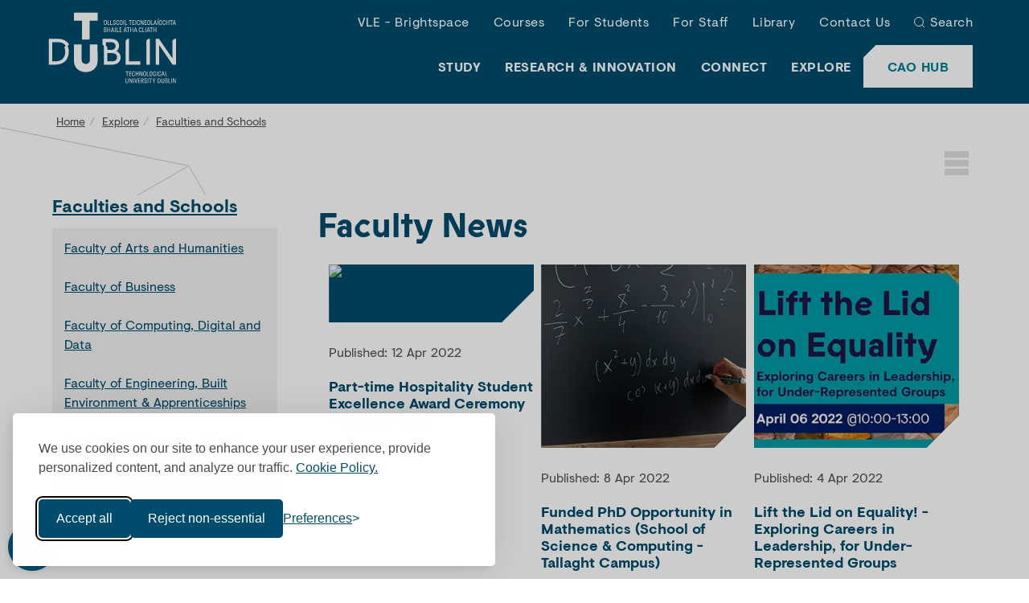

--- FILE ---
content_type: text/html; charset=UTF-8
request_url: https://www.tudublin.ie/explore/faculties-and-schools/faculty-news/19/
body_size: 13570
content:


<!DOCTYPE html>
<html lang="en">
<head>
	<meta charset="utf-8">
	<meta http-equiv="X-UA-Compatible" content="IE=edge">
	<meta name="viewport" content="width=device-width, initial-scale=1">
	<!-- The above 3 meta tags *must* come first in the head; any other head content must come *after* these tags -->
  
  <meta property="fb:app_id" content="510997174465151" />
  <meta name="description" content="Faculty News – School of Physics &amp; Clinical &amp; Optometric Sciences Host Work Placement Poster Seminar, Dr Kevin Lalor Launches Final ISPCAN Annual Report as Chair , Resilience: From Migration to Regeneration: Part of the Dublin Festival of History, TU Dublin's Dr Aoife Connolly Curates Algeria&ndash;Ireland Resistance Festival , Two School of Media Lecturers Nominated for Justice Media Awards, TU Dublin Researcher to Speak at European Webinar on Equality, Diversity, and Inclusion in Tourism, Celebrated French Scholar Pierre Joannon in Conversation with Dr Eamon Maher, Experience Chinese Culture Firsthand: Summer School Opportunity in Shanghai, Civil and Structural Engineering Success at The Annual IStructE Awards, Transitioning from Linear to Circular Construction &ndash; Linear2C, Fingal Chamber Welcomes Dr Pat O'Connor as President, School of Art and Design Launch Partnership with Dublin City Council's Culture C, TU Dublin Student Sean Heffernan Wins Prestigious Engineering Award, TU Dublin's Oracle APEX Rapid App Development Hackathon, TU Dublin Conservatoire Research Symposium , TU Dublin hosts the 2024 International Forum for Peer Support in Grangegorman, The School of Tourism and Hospitality Management at TU Dublin hosted the 2024 International Forum for Peer Support at the East Quad in Grangegorman last month. , Rediscovery Centre visit the School of Architecture, Building &amp; Environment., Mr Tom Lundy, from the Painting Section of the School of Architecture, Building &amp; Environment, recently organised a visit from the Rediscovery Centre, which is the National Centre for the Circular Eco, Transforming Spaces - Retail Symposium 2024, TU Dublin lecturer Dr Sue Norton to work in John Updike's second home, New Erasmus+ Key Action Project &lsquo;Tradinnovations&rsquo;, Ireland&rsquo;s Chief Health and Social Care Professions Officer Visits TU Dublin     , Naughty or Nice Xmas CTF, Crown Paints Visit , TU Dublin Students Win Irish Food Writing Awards  , TU Dublin students of Botanical Cuisine have scooped two awards at the prestigious 2023 Irish Food Writing Awards. , Embedding Sustainability: Students &amp; Staff in Action , TU Dublin Student Optical Fair , Final Digi-Paint conference in Luxembourg  , Protein to Packaging: The Bioeconomy in Action, The School of Food Science &amp; Environmental Health at TU Dublin is hosting an event where anyone can learn about the Bioeconomy and get some hands-on experience in one of the School's labs in the Centr, TU Dublin PhD Student Hosts Solo Exhibition, TU Dublin celebrates World Tourism Day, 27 September 2023 , Since 1980, September 27 has been designated World Tourism Day by the United Nations World Tourism Organisation (UNWTO).  , TU Dublin Student Wins National Cloud Computing Competition , School of Architecture, Building and Environment Lecturers' Success , On Thursday, 15 June. the Minister for Housing, Local Government and Heritage, Darragh O'Brien, announced the winning proposals for the RIAI Town Centre Living architectural design competition. , Publication of Highway Engineering &ndash; Fourth edition, The fourth edition of the very successful book &lsquo;Highway Engineering&rsquo; has just been published by Wiley-Blackwell. , DIGI-paint &ndash; Learning, Teaching, Training Activity, Revealing Grangegorman - Science Events, TU Dublin is hosting Revealing Grangegorman, an exciting programme of events for the community to enjoy and see the extensive transformation the University is bringing to Dublin 7., Revealing Grangegorman - Events for Foodies, TU Dublin is hosting Revealing Grangegorman, an exciting programme of events for the community to enjoy and see the extensive transformation the University is bringing to Dublin 7. , DIGI-Paint: A digital vision for Painting Decorating Educators, The impact of the COVID-19 pandemic across Europe highlighted the need for alternative and innovative means of teaching and delivering learning units to vocational learners. , National Centre for Franco-Irish Studies Host EU50 Event Celebrating Unique Fran, TU Dublin Hosts International Creative Display Conference, TU Dublin Retiree Dr Tony Kiely Conferred with a PhD , Dr Tony Kiely, a retired staff member of the School of Tourism and Hospitality Management at TU Dublin, was conferred with a PhD at the University's Spring Conferring Ceremonies on Thursday, 16 March , TU Dublin Students Win Best in Game Mechanics Award at Games Fleadh  2023, TU Dublin students have again achieved success at Games Fleadh (https://gamesfleadh.ie/), Ireland's most significant Digital Games Programming Festival, held at the Technological University of the Sha, TU Dublin Host Forensic Science Taster Workshops on Tallaght Campus, TU DUBLIN AND MARIA WALLACE FOUNDATION ANNOUNCE SCHOLARSHIP FOR MSC. FASHION BUY, Calling Cloud Computing Enthusiasts, TU Dublin recognised by Cisco as a Networking Academy Premier+ Partner 2023., School of Electrical and Electronic Engineering Student Wins National Award, Congratulations to a recent graduate of the BSc in Process Instrumentation and Control course, Eddie Walsh, who was presented with a prestigious award by the ISA (International Society of Automation) , TU Dublin Hosts Real Estate Student Awards, On Wednesday, 15 March, the School of Surveying and Construction Innovation will host its annual awards ceremony celebrating student excellence across its Auctioneering, Valuations and Estate Agency, , TU Dublin Students Compete at NIBS International Case Competition, Springtime means one thing, time for the NIBS International Case Competition. , TU Dublin student chef wins twice at World Young Chef competition, TU Dublin Culinary Arts student, Matthew Looram has won two major prizes while representing Ireland at the recent 9th World Young Chef Olympiad (YCO). , MARCO SCHOLARSHIP AWARDED TO  Khulan Ankhbaatar, 'GAFFER-TAPE'Stay informed with the latest news from TU Dublin&rsquo;s faculties and schools, featuring academic achievements, staff appointments, student awards, research updates, and cultural events across the university.">
  
  <meta name="author" content="TU Dublin" />
  <meta name="generator" content="Terminalfour" />
  <meta name="twitter:card" content="summary">
  <meta name="twitter:site" content="@WeAreTUDublin">
  <meta name="twitter:creator" content="@WeAreTUDublin">
  <meta property="og:type" content="website">
  
  <meta name="display" content="True" >

  <meta name="visibility" content="Public" >
  

  <!--funnelbackInclude-->
  <link rel="canonical" href="https://www.tudublin.ie/explore/faculties-and-schools/faculty-news/"/>
<meta property="og:url" content="https://www.tudublin.ie/explore/faculties-and-schools/faculty-news/"/>

  <title>Faculty News | Faculty News | TU Dublin</title>
	<!-- Styling -->
	<link rel="stylesheet" type="text/css" media="all" href="/media/website/site-assets/css/tudublin.css?v=215.0" /> 
  <link rel="stylesheet" type="text/css" media="all" href="/media/website/site-assets/css/t4-psrr16094.css?v=6.0" /> <!--plain header-->
	<!-- Favicon -->
	<link rel="apple-touch-icon" sizes="60x60" href="https://pxl01-tudublinie.terminalfour.net/prod01/tudublin-cdn-pxl/media/website/site-assets/images/favicon/apple-touch-icon.png">
	<link rel="icon" type="image/png" href="https://pxl01-tudublinie.terminalfour.net/prod01/tudublin-cdn-pxl/media/website/site-assets/images/favicon/favicon-32X32.png" sizes="32x32">
	<link rel="icon" type="image/png" href="https://pxl01-tudublinie.terminalfour.net/prod01/tudublin-cdn-pxl/media/website/site-assets/images/favicon/favicon-16X16.png" sizes="16x16">
	<link rel="manifest" href="https://pxl01-tudublinie.terminalfour.net/prod01/tudublin-cdn-pxl/media/website/site-assets/images/favicon/manifest.json">
	<link rel="shortcut icon" href="https://pxl01-tudublinie.terminalfour.net/prod01/tudublin-cdn-pxl/media/website/site-assets/images/favicon/favicon.ico">
	<meta name="msapplication-config" content="https://pxl01-tudublinie.terminalfour.net/prod01/tudublin-cdn-pxl/media/website/site-assets/images/favicon/browserconfig.xml">
	<meta name="theme-color" content="#008ACC">
	<!--<link rel="stylesheet" href="https://cdnjs.cloudflare.com/ajax/libs/bootstrap-select/1.13.2/css/bootstrap-select.min.css">-->
  
  <script>
// Define dataLayer and the gtag function.
window.dataLayer = window.dataLayer || [];
function gtag(){dataLayer.push(arguments);}
//Set default consent for specific regions according to your requirements
gtag('consent', 'default', {
  'ad_storage': 'denied',
  'ad_user_data': 'denied',
  'ad_personalization': 'denied',
  'analytics_storage': 'denied',
  'functionality_storage': 'denied',
});
</script>

<!-- Google Tag Manager -->
<script>(function(w,d,s,l,i){w[l]=w[l]||[];w[l].push({'gtm.start':
new Date().getTime(),event:'gtm.js'});var f=d.getElementsByTagName(s)[0],
j=d.createElement(s),dl=l!='dataLayer'?'&l='+l:'';j.async=true;j.src=
'https://www.googletagmanager.com/gtm.js?id='+i+dl;f.parentNode.insertBefore(j,f);
})(window,document,'script','dataLayer','GTM-WHF56L7');</script>
<!-- End Google Tag Manager -->
<meta name="facebook-domain-verification" content="jdfl05ljjelpygqyzxpm7af79tneow" /><meta name="msvalidate.01" content="C1BC7FB8CA64973DA84E64958A09EF4D" /><script defer src="https://kit.fontawesome.com/291cadbdc2.js" crossorigin="anonymous"></script>

</head>
<body class="no-index-funnelback ">
  <!-- Google Tag Manager (noscript) -->
<noscript><iframe src="https://www.googletagmanager.com/ns.html?id=GTM-WHF56L7"
height="0" width="0" style="display:none;visibility:hidden"></iframe></noscript>
<!-- End Google Tag Manager (noscript) -->
  
	<!-- NOTE : HEADER partial -->
				<!--site-header-->
	<header class="site-header" data-spy="affix" data-offset-top="150">
		<div class="container-fluid">
			<div class="row" >
				<div class="col-sm-12">
					<button class="btn btn--menu hidden-md hidden-lg" data-toggle="modal" data-target="#modal-main-nav">
						<img src="https://pxl01-tudublinie.terminalfour.net/prod01/tudublin-cdn-pxl/media/website/site-assets/css/images/menu-white.svg" alt="show menu">
						<span>Menu</span>
					</button>
					<a class="site-header__logo" href="/">
						<img src="https://pxl01-tudublinie.terminalfour.net/prod01/tudublin-cdn-pxl/media/website/site-assets/images/tu-dublin-logo.svg" alt="TU Dublin">
					</a>
					<a href="https://www.tudublin.ie/study/undergraduate/cao/" class="btn btn--header-cta bg--white hidden-md hidden-lg">CAO Hub</a>
					<!--main-nav-->
					<div class="main-nav modal right fade" id="modal-main-nav" tabindex="-1" role="dialog" aria-hidden="true">
						<div class="modal-dialog" role="document">
							 <div class="modal-content">
                 <a class="main-nav__logo" href="/">
									<img src="https://pxl01-tudublinie.terminalfour.net/prod01/tudublin-cdn-pxl/media/website/site-assets/images/tu-dublin-logo.svg" alt="TU Dublin">
								</a>
								<button type="button" class="close" data-dismiss="modal" aria-label="Close">
									<img src="https://pxl01-tudublinie.terminalfour.net/prod01/tudublin-cdn-pxl/media/website/site-assets/css/images/times-white.svg" alt="Close Button">
									<span class="sr-only">Close</span>
								</button>
								<ul class="main-nav__list main-nav--top list-unstyled">
								  <li><a href="/connect/vle/">VLE - Brightspace</a></li><li><a href="/study/find-a-course/" target="_self">Courses</a></li><li><a href="/for-students/">For Students</a></li><li><a href="/for-staff/">For Staff</a></li><li><a href="/library/">Library</a></li><li><a href="/contact-us/">Contact Us</a></li>
                  
                  <!--<li class="lang-switch en"><a href="/explore/faculties-and-schools/faculty-news/">English</a></li>-->
									<li class="main-nav__search">
										<a href="javascript:" class="btn--search" data-toggle="modal" data-target="#modal-search">Search</a>
									</li>
								</ul>
								<a href="https://www.tudublin.ie/study/undergraduate/cao/" class="btn btn--header-cta bg--white">
									CAO Hub
								</a>
								<ul class="main-nav__list main-nav--main">
									<li>
										<a href="javascript:" class="has-children active">Study</a>
										<ul>
											<li><a href="/study/">Overview</a></li>
											<li><a href="/study/find-a-course/">Find a Course</a></li><li><a href="/opendays/">Open Days</a></li><li><a href="/study/undergraduate/">Undergraduate</a></li><li><a href="/study/undergraduate/cao/">CAO Hub</a></li><li><a href="/study/postgraduate/">Postgraduate</a></li><li><a href="/study/international/">International Students</a></li><li><a href="/study/lifelong-learning/">Lifelong Learning</a></li><li><a href="/study/part-time/">Part-Time</a></li><li><a href="/study/professional-development/">Professional Development</a></li><li><a href="/study/springboard/">Springboard+</a></li><li><a href="/study/microcredentials/">Micro-credentials</a></li><li><a href="/study/apprenticeships/">Apprenticeships</a></li><li><a href="/study/contact-admissions/">Contact Admissions</a></li>
										</ul>
									</li>
									<li>
										<a href="javascript:" class="has-children">Research &amp; Innovation</a>
										<ul>
											<li><a href="/research-innovation/">Overview</a></li>
											<li><a href="/research-innovation/research/">Research</a></li><li><a href="/research-innovation/innovation/">Innovation</a></li><li><a href="https://researchprofiles.tudublin.ie/">Research Profiles</a></li><li><a href="/research-innovation/research/engagement-impact/discover-our-impact/">Discover our Impact</a></li><li><a href="/research-innovation/research/postgraduate-research/">Postgraduate Research</a></li><li><a href="/research-innovation/research/research-support-services/">Research Support Services</a></li><li><a href="/research-innovation/vice-president-office-for-r-and-i/">VP Office for R&amp;I</a></li><li><a href="/research-innovation/news/">Research &amp; Innovation News</a></li><li><a href="/research-innovation/events/"> Research &amp; Innovation Events</a></li><li><a href="/research-innovation/contact-r-and-i/">Contact Research and Innovation</a></li>
										</ul>
									</li>
									<li>
										<a href="javascript:" class="has-children">Connect</a>
										<ul>
											<li><a href="/connect/">Overview</a></li>
											<li><a href="/connect/technology-services/">Technology Services</a></li><li><a href="/connect/access-outreach/">Access &amp; Outreach</a></li><li><a href="/connect/alumni/">Alumni</a></li><li><a href="/connect/campus-estates/">Campus &amp; Estates</a></li><li><a href="/connect/employers/">Employers</a></li><li><a href="/connect/enterprise-engagement/">Enterprise Engagement</a></li><li><a href="/connect/finance/">Finance</a></li><li><a href="/connect/tu-dublin-foundation/">TU Dublin Foundation</a></li><li><a href="/connect/oifig-na-gaeilge/">Oifig na Gaeilge</a></li><li><a href="/connect/partnering-with-us/">Partnering with Us</a></li><li><a href="/explore/about-the-university/sustainability/societal-engagement/" target="_self">Societal Engagement</a></li>
										</ul>
									</li>
									<li>
										<a href="javascript:" class="has-children">Explore</a>
										<ul>
											<li><a href="/explore/">Overview</a></li>
											<li><a href="/explore/about-the-university/">About the University</a></li><li><a href="/explore/events/">Events</a></li><li><span class="currentbranch0"><a href="/explore/faculties-and-schools/">Faculties and Schools</a></span></li><li><a href="/explore/governance-and-compliance/">Governance and Compliance</a></li><li><a href="/explore/hosting-events/">Hosting Events</a></li><li><a href="/explore/jobs/">Jobs</a></li><li><a href="/explore/news/">Latest News</a></li><li><a href="/explore/our-brand/">Our Brand</a></li><li><a href="/explore/our-campuses/">Our Campuses</a></li><li><a href="/explore/our-people/">Our People</a></li><li><a href="/explore/policies-and-forms/">Policies &amp; Forms</a></li><li><a href="/explore/about-the-university/sustainability/">Sustainability</a></li>
										</ul>
									</li>
								</ul>

							</div>
						</div>
					</div>
					<!--/main-nav-->
				</div>
			</div>
		</div>
	</header>
	<!-- /site-header-->
  
  <!-- modal search -->
	<div class="modal right fade modal-search" id="modal-search" tabindex="-1" role="dialog" aria-labelledby="modal-search-label">
		<div class="modal-dialog" role="document">
			<div class="modal-content">
				<div class="modal-header">
					<img src="https://pxl01-tudublinie.terminalfour.net/prod01/tudublin-cdn-pxl/media/website/site-assets/images/tu-dublin-logo.svg" alt="TU Dublin">
					<button type="button" class="close" data-dismiss="modal" aria-label="Close">
						<img src="https://pxl01-tudublinie.terminalfour.net/prod01/tudublin-cdn-pxl/media/website/site-assets/css/images/times-white.svg" alt="close search">
						<span class="sr-only">Close</span>
					</button>
					<h4 class="modal-title sr-only" id="modal-search-label">Search</h4>
				</div>
				<div class="modal-body">
					<form action="/search/" method="get" class="form--search">
                                                <label class="sr-only" for="search-box">Search</label>
						<input class="form-control" type="text" id="search-box" name="searchStudioQuery" placeholder="What are you looking for?" autocomplete="off">
                                                <!--<input type="hidden" value="tudublin-search" name="collection">-->
						<button class="btn btn--icon" type="submit"><img src="https://pxl01-tudublinie.terminalfour.net/prod01/tudublin-cdn-pxl/media/website/site-assets/css/images/search-blue.svg" alt="Search Blue" ></button>
				   </form>
				</div>
			</div>
		</div>
	</div>
	<!-- /modal search -->
	


	<main class="main-content-wrapper">
    
    							<!--hero-banner-->
    <section class="component hero-banner hero-banner--no-image">
			<div class="hero-banner__text bg--tu-dark-blue">
				<div class="hero-banner__text-inner">
					<ol class="breadcrumb">
    <li><a href="/">Home</a></li><li><a href="/explore/">Explore</a></li><li><a href="/explore/faculties-and-schools/">Faculties and Schools</a></li><li>Faculty News    </li>
</ol>
				</div>
			</div>
		</section>
    <!--/hero-banner-->
    <!--standard-content-->
		<section class="component standard-content component--white">
			<div class="container">
				<div class="row">
					<div class="standard-content__nav col-sm-12 col-md-4 col-lg-3">
						<button class="btn btn--collapse bg--tu-dark-blue" type="button" data-toggle="collapse" data-target="#collapse--lhs-nav" aria-expanded="false" aria-controls="collapse--lhs-nav">Faculties and Schools: Menu</button>
						<div class="collapse" id="collapse--lhs-nav">
							<nav class="lhs-nav">
								<h3 class="lhs-nav__h"><a href="/explore/faculties-and-schools/">Faculties and Schools</a></h3>
								<ul class="lhs-nav__list list-unstyled"><li><a href="/explore/faculties-and-schools/arts-humanities/">Faculty of Arts and Humanities</a></li><li><a href="/explore/faculties-and-schools/business/">Faculty of Business</a></li><li><a href="/explore/faculties-and-schools/computing-digital-data/">Faculty of Computing, Digital and Data</a></li><li><a href="/explore/faculties-and-schools/engineering-built-environment/">Faculty of Engineering, Built Environment &amp; Apprenticeships</a></li><li><a href="/explore/faculties-and-schools/sciences-health/">Faculty of Sciences and Health</a></li><li><span class="currentbranch0"><a href="/explore/faculties-and-schools/faculty-news/">Faculty News</a></span></li></ul>
                              <!--left hand section link to events -->
                              <!--<h3 class="lhs-nav__h"><a href="/explore/events/">Events</a></h3>-->
							</nav>
						</div>
					</div>
          
					<div class="standard-content__content col-sm-12 col-md-8 col-lg-9">
						<div class="row component__body">
              <div>
                <h1 class="h1-common">Faculty News</h1>
              </div>
              <!-- Search text crawl start -->						<!--hero-banner-->
<!--
    <section class="component hero-banner hero-banner--no-image">
			<div class="hero-banner__text bg--tu-dark-blue">
				<div class="hero-banner__text-inner">
					<ol class="breadcrumb">
    <li><a href="/">Home</a></li><li><a href="/explore/">Explore</a></li><li><a href="/explore/faculties-and-schools/">Faculties and Schools</a></li><li>Faculty News    </li>
</ol>
					<h1 class="hero-banner__h">Faculty News</h1>
				</div>
			</div>
		</section>
    <!--/hero-banner-->
    <!--standard-content-->
<!--		<section class="component standard-content component--white">
			<div class="container">
				<div class="row">
					<div class="standard-content__nav col-sm-12 col-md-4 col-lg-3">
						<button class="btn btn--collapse bg--tu-dark-blue" type="button" data-toggle="collapse" data-target="#collapse--lhs-nav" aria-expanded="false" aria-controls="collapse--lhs-nav">Faculties and Schools: Menu</button>
						<div class="collapse" id="collapse--lhs-nav">
							<nav class="lhs-nav">
								<h3 class="lhs-nav__h"><a href="/explore/faculties-and-schools/">Faculties and Schools</a></h3>
								<ul class="lhs-nav__list list-unstyled"><li><a href="/explore/faculties-and-schools/arts-humanities/">Faculty of Arts and Humanities</a></li><li><a href="/explore/faculties-and-schools/business/">Faculty of Business</a></li><li><a href="/explore/faculties-and-schools/computing-digital-data/">Faculty of Computing, Digital and Data</a></li><li><a href="/explore/faculties-and-schools/engineering-built-environment/">Faculty of Engineering, Built Environment &amp; Apprenticeships</a></li><li><a href="/explore/faculties-and-schools/sciences-health/">Faculty of Sciences and Health</a></li><li><span class="currentbranch0"><a href="/explore/faculties-and-schools/faculty-news/">Faculty News</a></span></li></ul>
                              <!--left hand section link to events -->
                     <!--      <h3 class="lhs-nav__h"><a href="/explore/events/">Events</a></h3>
							</nav>
						</div>
					</div>
                 
					<div class="standard-content__content col-sm-12 col-md-8 col-lg-9">
						<div class="row component__body">
                          -->
                        
						<div class="btn-group btn-group--article-layout" role="group">
							<div type="button" class="btn btn--grid active"><span class="sr-only">Grid</span></div>
							<div type="button" class="btn btn--list"><span class="sr-only">List</span></div>
						</div>
						<!--article-list-->						
						<section class="component article-list article-list--grid component--white component--tu-mark">
							<div class="container">
								<div class="row component__body">
                                									<div class="article-list__col col-sm-6 col-md-3">
										<a href="/explore/faculties-and-schools/arts-humanities/schools/tourism-and-hospitality-management/news/part-time-hospitality-student-excellence-award-ceremony---class-of-2021.php" class="article-list__inner">
											<div class="article-list__image">
<picture>
<source srcset="https://pxl01-tudublinie.terminalfour.net/fit-in/308x275/filters:format(webp)/filters:quality(80)/prod01/tudublin-cdn-pxl/media/website/explore/schools/hospitality-management-and-tourism/images/TUDUBL~1.JPE" type="image/webp">
<source srcset="https://pxl01-tudublinie.terminalfour.net/fit-in/308x275/filters:format(jpeg)/filters:quality(75)/prod01/tudublin-cdn-pxl/media/website/explore/schools/hospitality-management-and-tourism/images/TUDUBL~1.JPE" type="image/jpeg">
<img src="/media/website/explore/schools/hospitality-management-and-tourism/images/TUDUBL~1.JPE" alt="Image for Part-time Hospitality Student Excellence Award Ceremony - Class of 2021" loading="lazy" width="275" height="308">
</picture>
											</div>
											<p class="article-list__date">
                                              
                                              Published: 12 Apr 2022</p>
                                              </p>                                                                          
											<h3 class="article-list__h">Part-time Hospitality Student Excellence Award Ceremony - Class of 2021</h3>
											<p class="article-list__p"></p>
										</a>
									</div>									<div class="article-list__col col-sm-6 col-md-3">
										<a href="/explore/faculties-and-schools/arts-humanities/schools/tourism-and-hospitality-management/news/funded-phd-opportunity-in-mathematics-school-of-science--computing---tallaght-campus.php" class="article-list__inner">
											<div class="article-list__image">
<picture>
<source srcset="https://pxl01-tudublinie.terminalfour.net/fit-in/308x275/filters:format(webp)/filters:quality(80)/prod01/tudublin-cdn-pxl/media/website/explore/schools/hospitality-management-and-tourism/images/Maths_308X275.jpg" type="image/webp">
<source srcset="https://pxl01-tudublinie.terminalfour.net/fit-in/308x275/filters:format(jpeg)/filters:quality(75)/prod01/tudublin-cdn-pxl/media/website/explore/schools/hospitality-management-and-tourism/images/Maths_308X275.jpg" type="image/jpeg">
<img src="/media/website/explore/schools/hospitality-management-and-tourism/images/Maths_308x275.jpg" alt="Image for Funded PhD Opportunity in Mathematics (School of Science &amp; Computing - Tallaght Campus)" loading="lazy" width="275" height="308">
</picture>
											</div>
											<p class="article-list__date">
                                              
                                              Published: 8 Apr 2022</p>
                                              </p>                                                                          
											<h3 class="article-list__h">Funded PhD Opportunity in Mathematics (School of Science &amp; Computing - Tallaght Campus)</h3>
											<p class="article-list__p"></p>
										</a>
									</div>									<div class="article-list__col col-sm-6 col-md-3">
										<a href="/explore/faculties-and-schools/arts-humanities/schools/tourism-and-hospitality-management/news/lift-the-lid-on-equality---exploring-careers-in-leadership-for-under-represented-groups.php" class="article-list__inner">
											<div class="article-list__image">
<picture>
<source srcset="https://pxl01-tudublinie.terminalfour.net/fit-in/308x275/filters:format(webp)/filters:quality(80)/prod01/tudublin-cdn-pxl/media/website/explore/schools/hospitality-management-and-tourism/images/LiftLidBlueonBluenoexclammark-308X275.jpg" type="image/webp">
<source srcset="https://pxl01-tudublinie.terminalfour.net/fit-in/308x275/filters:format(jpeg)/filters:quality(75)/prod01/tudublin-cdn-pxl/media/website/explore/schools/hospitality-management-and-tourism/images/LiftLidBlueonBluenoexclammark-308X275.jpg" type="image/jpeg">
<img src="/media/website/explore/schools/hospitality-management-and-tourism/images/LiftLidBlueonBluenoexclammark-308x275.jpg" alt="Image for Lift the Lid on Equality! - Exploring Careers in Leadership, for Under-Represented Groups" loading="lazy" width="275" height="308">
</picture>
											</div>
											<p class="article-list__date">
                                              
                                              Published: 4 Apr 2022</p>
                                              </p>                                                                          
											<h3 class="article-list__h">Lift the Lid on Equality! - Exploring Careers in Leadership, for Under-Represented Groups</h3>
											<p class="article-list__p"></p>
										</a>
									</div>									<div class="article-list__col col-sm-6 col-md-3">
										<a href="/explore/faculties-and-schools/arts-humanities/schools/tourism-and-hospitality-management/news/final-year-international-hospitality-management-students-compete-for-emcup-in-maastricht-april-24-25.php" class="article-list__inner">
											<div class="article-list__image">
<picture>
<source srcset="https://pxl01-tudublinie.terminalfour.net/fit-in/308x275/filters:format(webp)/filters:quality(80)/prod01/tudublin-cdn-pxl/media/website/explore/schools/hospitality-management-and-tourism/images/EMCup-2_ccexpress.jpeg" type="image/webp">
<source srcset="https://pxl01-tudublinie.terminalfour.net/fit-in/308x275/filters:format(jpeg)/filters:quality(75)/prod01/tudublin-cdn-pxl/media/website/explore/schools/hospitality-management-and-tourism/images/EMCup-2_ccexpress.jpeg" type="image/jpeg">
<img src="/media/website/explore/schools/hospitality-management-and-tourism/images/EMCup-2_ccexpress.jpeg" alt="Image for Final Year International Hospitality Management Students Compete for EMCup in Maastricht (April 24-25)" loading="lazy" width="275" height="308">
</picture>
											</div>
											<p class="article-list__date">
                                              
                                              Published: 22 Feb 2022</p>
                                              </p>                                                                          
											<h3 class="article-list__h">Final Year International Hospitality Management Students Compete for EMCup in Maastricht (April 24-25)</h3>
											<p class="article-list__p"></p>
										</a>
									</div>									<div class="article-list__col col-sm-6 col-md-3">
										<a href="/explore/faculties-and-schools/arts-humanities/schools/tourism-and-hospitality-management/news/convene-enterprise-early-mentoring-programme---last-few-places-remaining---applications-close-thursday-10th-february.php" class="article-list__inner">
											<div class="article-list__image">
<picture>
<source srcset="https://pxl01-tudublinie.terminalfour.net/fit-in/308x275/filters:format(webp)/filters:quality(80)/prod01/tudublin-cdn-pxl/media/website/explore/schools/hospitality-management-and-tourism/images/LogoConvene-308X275.jpg" type="image/webp">
<source srcset="https://pxl01-tudublinie.terminalfour.net/fit-in/308x275/filters:format(jpeg)/filters:quality(75)/prod01/tudublin-cdn-pxl/media/website/explore/schools/hospitality-management-and-tourism/images/LogoConvene-308X275.jpg" type="image/jpeg">
<img src="/media/website/explore/schools/hospitality-management-and-tourism/images/LogoConvene-308x275.jpg" alt="Image for Convene Enterprise Early Mentoring Programme - Last few places remaining - Applications close Thursday 10th February" loading="lazy" width="275" height="308">
</picture>
											</div>
											<p class="article-list__date">
                                              
                                              Published: 7 Feb 2022</p>
                                              </p>                                                                          
											<h3 class="article-list__h">Convene Enterprise Early Mentoring Programme - Last few places remaining - Applications close Thursday 10th February</h3>
											<p class="article-list__p"></p>
										</a>
									</div>									<div class="article-list__col col-sm-6 col-md-3">
										<a href="/explore/faculties-and-schools/arts-humanities/schools/tourism-and-hospitality-management/news/1st-year-tourism-management-student-to-abseil-croke-park-in-aid-of-jigsaw-the-national-centre-for-youth-mental-health.php" class="article-list__inner">
											<div class="article-list__image">
<picture>
<source srcset="https://pxl01-tudublinie.terminalfour.net/fit-in/308x275/filters:format(webp)/filters:quality(80)/prod01/tudublin-cdn-pxl/media/website/explore/schools/hospitality-management-and-tourism/images/Rita-Byrne-charity-308X275.jpg" type="image/webp">
<source srcset="https://pxl01-tudublinie.terminalfour.net/fit-in/308x275/filters:format(jpeg)/filters:quality(75)/prod01/tudublin-cdn-pxl/media/website/explore/schools/hospitality-management-and-tourism/images/Rita-Byrne-charity-308X275.jpg" type="image/jpeg">
<img src="/media/website/explore/schools/hospitality-management-and-tourism/images/Rita-Byrne-charity-308x275.jpg" alt="Image for 1st year Tourism Management student to abseil Croke Park in aid of Jigsaw (The National Centre for Youth Mental Health)" loading="lazy" width="275" height="308">
</picture>
											</div>
											<p class="article-list__date">
                                              
                                              Published: 7 Feb 2022</p>
                                              </p>                                                                          
											<h3 class="article-list__h">1st year Tourism Management student to abseil Croke Park in aid of Jigsaw (The National Centre for Youth Mental Health)</h3>
											<p class="article-list__p"></p>
										</a>
									</div>									<div class="article-list__col col-sm-6 col-md-3">
										<a href="/explore/faculties-and-schools/arts-humanities/schools/tourism-and-hospitality-management/news/welcoming-our-first-erasmus-students-of-2022-on-campus.php" class="article-list__inner">
											<div class="article-list__image">
<picture>
<source srcset="https://pxl01-tudublinie.terminalfour.net/fit-in/308x275/filters:format(webp)/filters:quality(80)/prod01/tudublin-cdn-pxl/media/website/explore/schools/hospitality-management-and-tourism/images/Erasmus-308X275.jpg" type="image/webp">
<source srcset="https://pxl01-tudublinie.terminalfour.net/fit-in/308x275/filters:format(jpeg)/filters:quality(75)/prod01/tudublin-cdn-pxl/media/website/explore/schools/hospitality-management-and-tourism/images/Erasmus-308X275.jpg" type="image/jpeg">
<img src="/media/website/explore/schools/hospitality-management-and-tourism/images/Erasmus-308x275.jpg" alt="Image for Welcoming our First Erasmus Students of 2022 on Campus" loading="lazy" width="275" height="308">
</picture>
											</div>
											<p class="article-list__date">
                                              
                                              Published: 28 Jan 2022</p>
                                              </p>                                                                          
											<h3 class="article-list__h">Welcoming our First Erasmus Students of 2022 on Campus</h3>
											<p class="article-list__p"></p>
										</a>
									</div>									<div class="article-list__col col-sm-6 col-md-3">
										<a href="/explore/faculties-and-schools/arts-humanities/schools/tourism-and-hospitality-management/news/eurochrie-webinar----overcoming-staffing-challenges.php" class="article-list__inner">
											<div class="article-list__image">
<picture>
<source srcset="https://pxl01-tudublinie.terminalfour.net/fit-in/308x275/filters:format(webp)/filters:quality(80)/prod01/tudublin-cdn-pxl/media/website/explore/schools/hospitality-management-and-tourism/images/Cherie-308X275.jpg" type="image/webp">
<source srcset="https://pxl01-tudublinie.terminalfour.net/fit-in/308x275/filters:format(jpeg)/filters:quality(75)/prod01/tudublin-cdn-pxl/media/website/explore/schools/hospitality-management-and-tourism/images/Cherie-308X275.jpg" type="image/jpeg">
<img src="/media/website/explore/schools/hospitality-management-and-tourism/images/Cherie-308x275.jpg" alt="Image for EuroCHRIE Webinar  - Overcoming Staffing Challenges" loading="lazy" width="275" height="308">
</picture>
											</div>
											<p class="article-list__date">
                                              
                                              Published: 20 Jan 2022</p>
                                              </p>                                                                          
											<h3 class="article-list__h">EuroCHRIE Webinar  - Overcoming Staffing Challenges</h3>
											<p class="article-list__p"></p>
										</a>
									</div>									<div class="article-list__col col-sm-6 col-md-3">
										<a href="/explore/faculties-and-schools/arts-humanities/schools/tourism-and-hospitality-management/news/funded-mathematics-phd-opportunity-from-school-seed-funding.php" class="article-list__inner">
											<div class="article-list__image">
<picture>
<source srcset="https://pxl01-tudublinie.terminalfour.net/fit-in/308x275/filters:format(webp)/filters:quality(80)/prod01/tudublin-cdn-pxl/media/website/explore/schools/hospitality-management-and-tourism/images/Maths_308X275.jpg" type="image/webp">
<source srcset="https://pxl01-tudublinie.terminalfour.net/fit-in/308x275/filters:format(jpeg)/filters:quality(75)/prod01/tudublin-cdn-pxl/media/website/explore/schools/hospitality-management-and-tourism/images/Maths_308X275.jpg" type="image/jpeg">
<img src="/media/website/explore/schools/hospitality-management-and-tourism/images/Maths_308x275.jpg" alt="Image for Funded Mathematics PhD Opportunity From School Seed Funding" loading="lazy" width="275" height="308">
</picture>
											</div>
											<p class="article-list__date">
                                              
                                              Published: 20 Jan 2022</p>
                                              </p>                                                                          
											<h3 class="article-list__h">Funded Mathematics PhD Opportunity From School Seed Funding</h3>
											<p class="article-list__p"></p>
										</a>
									</div>									<div class="article-list__col col-sm-6 col-md-3">
										<a href="/explore/faculties-and-schools/arts-humanities/schools/tourism-and-hospitality-management/news/school-of-hospitality--tourism-researchers-win-irc-new-foundations-award.php" class="article-list__inner">
											<div class="article-list__image">
<picture>
<source srcset="https://pxl01-tudublinie.terminalfour.net/fit-in/308x275/filters:format(webp)/filters:quality(80)/prod01/tudublin-cdn-pxl/media/website/explore/schools/hospitality-management-and-tourism/images/IRC-New-Foundations-Home_small.jpg" type="image/webp">
<source srcset="https://pxl01-tudublinie.terminalfour.net/fit-in/308x275/filters:format(jpeg)/filters:quality(75)/prod01/tudublin-cdn-pxl/media/website/explore/schools/hospitality-management-and-tourism/images/IRC-New-Foundations-Home_small.jpg" type="image/jpeg">
<img src="/media/website/explore/schools/hospitality-management-and-tourism/images/IRC-New-Foundations-Home_small.jpg" alt="Image for School of Hospitality &amp; Tourism Researchers win IRC New Foundations Award" loading="lazy" width="275" height="308">
</picture>
											</div>
											<p class="article-list__date">
                                              
                                              Published: 18 Jan 2022</p>
                                              </p>                                                                          
											<h3 class="article-list__h">School of Hospitality &amp; Tourism Researchers win IRC New Foundations Award</h3>
											<p class="article-list__p"></p>
										</a>
									</div>									<div class="article-list__col col-sm-6 col-md-3">
										<a href="/explore/faculties-and-schools/arts-humanities/faculty-news--events/bravo--erasmus-project-celebrating-the-bold-and-resilient-achievements-of-visionary-european-women-through-opera---tu-dublin-research.php" class="article-list__inner">
											<div class="article-list__image">
<picture>
<source srcset="https://pxl01-tudublinie.terminalfour.net/fit-in/308x275/filters:format(webp)/filters:quality(80)/prod01/tudublin-cdn-pxl/media/website/explore/schools/faculty-of-arts-and-humanities/images/Untitled-(16).jpeg" type="image/webp">
<source srcset="https://pxl01-tudublinie.terminalfour.net/fit-in/308x275/filters:format(jpeg)/filters:quality(75)/prod01/tudublin-cdn-pxl/media/website/explore/schools/faculty-of-arts-and-humanities/images/Untitled-(16).jpeg" type="image/jpeg">
<img src="/media/website/explore/schools/faculty-of-arts-and-humanities/images/Untitled-(16).jpeg" alt="Image for BRAVO &ndash; Erasmus+ project: Celebrating the Bold and Resilient Achievements of Visionary European Women through Opera - TU Dublin Research" loading="lazy" width="275" height="308">
</picture>
											</div>
											<p class="article-list__date">
                                              
                                              Published: 4 Nov 2025</p>
                                              </p>                                                                          
											<h3 class="article-list__h">BRAVO &ndash; Erasmus+ project: Celebrating the Bold and Resilient Achievements of Visionary European Women through Opera - TU Dublin Research</h3>
											<p class="article-list__p">TU Dublin Conservatoire, School of Media, and School of Art and Design are working on the creation of a contemporary opera production with four European partner institutions.</p>
										</a>
									</div>									<div class="article-list__col col-sm-6 col-md-3">
										<a href="/explore/faculties-and-schools/arts-humanities/faculty-news--events/fourteen-slwc-collaborations-make-societal-impact-in-20242025-pilot.php" class="article-list__inner">
											<div class="article-list__image">
<picture>
<source srcset="https://pxl01-tudublinie.terminalfour.net/fit-in/308x275/filters:format(webp)/filters:quality(80)/prod01/tudublin-cdn-pxl/media/website/explore/about-the-university/sustainability/images/SLWC-event-2025-news-listing.png" type="image/webp">
<source srcset="https://pxl01-tudublinie.terminalfour.net/fit-in/308x275/filters:format(jpeg)/filters:quality(75)/prod01/tudublin-cdn-pxl/media/website/explore/about-the-university/sustainability/images/SLWC-event-2025-news-listing.png" type="image/jpeg">
<img src="/media/website/explore/about-the-university/sustainability/images/SLWC-event-2025-news-listing.png" alt="Image for Fourteen SLWC+ collaborations make societal impact in 2024/2025 pilot" loading="lazy" width="275" height="308">
</picture>
											</div>
											<p class="article-list__date">
                                              
                                              Published: 1 May 2025</p>
                                              </p>                                                                          
											<h3 class="article-list__h">Fourteen SLWC+ collaborations make societal impact in 2024/2025 pilot</h3>
											<p class="article-list__p"></p>
										</a>
									</div>									<div class="article-list__col col-sm-6 col-md-3">
										<a href="/explore/faculties-and-schools/arts-humanities/faculty-news--events/transition-year-programme-2025-26.php" class="article-list__inner">
											<div class="article-list__image">
<picture>
<source srcset="https://pxl01-tudublinie.terminalfour.net/fit-in/308x275/filters:format(webp)/filters:quality(80)/prod01/tudublin-cdn-pxl/media/website/explore/schools/school-of-art-and-design/images/2.TUD-249.jpg" type="image/webp">
<source srcset="https://pxl01-tudublinie.terminalfour.net/fit-in/308x275/filters:format(jpeg)/filters:quality(75)/prod01/tudublin-cdn-pxl/media/website/explore/schools/school-of-art-and-design/images/2.TUD-249.jpg" type="image/jpeg">
<img src="/media/website/explore/schools/school-of-art-and-design/images/2.TUD-249.jpg" alt="Image for Transition Year programme 2025-26" loading="lazy" width="275" height="308">
</picture>
											</div>
											<p class="article-list__date">
                                              
                                              Published: 12 Jun 2025</p>
                                              </p>                                                                          
											<h3 class="article-list__h">Transition Year programme 2025-26</h3>
											<p class="article-list__p"></p>
										</a>
									</div>									<div class="article-list__col col-sm-6 col-md-3">
										<a href="/explore/faculties-and-schools/arts-humanities/faculty-news--events/sustainability-graduate-spotlight---sarah-kerrigan.php" class="article-list__inner">
											<div class="article-list__image">
<picture>
<source srcset="https://pxl01-tudublinie.terminalfour.net/fit-in/308x275/filters:format(webp)/filters:quality(80)/prod01/tudublin-cdn-pxl/media/website/explore/about-the-university/sustainability/images/Sustainability-Graduate-spotlight-2025-news-lisiting-(3).png" type="image/webp">
<source srcset="https://pxl01-tudublinie.terminalfour.net/fit-in/308x275/filters:format(jpeg)/filters:quality(75)/prod01/tudublin-cdn-pxl/media/website/explore/about-the-university/sustainability/images/Sustainability-Graduate-spotlight-2025-news-lisiting-(3).png" type="image/jpeg">
<img src="/media/website/explore/about-the-university/sustainability/images/Sustainability-Graduate-spotlight-2025-news-lisiting-(3).png" alt="Image for Sustainability Graduate Spotlight - Sarah Kerrigan" loading="lazy" width="275" height="308">
</picture>
											</div>
											<p class="article-list__date">
                                              
                                              Published: 9 Apr 2025</p>
                                              </p>                                                                          
											<h3 class="article-list__h">Sustainability Graduate Spotlight - Sarah Kerrigan</h3>
											<p class="article-list__p"></p>
										</a>
									</div>									<div class="article-list__col col-sm-6 col-md-3">
										<a href="/explore/faculties-and-schools/arts-humanities/faculty-news--events/sustainability-graduate-spotlight---lesley-barrett.php" class="article-list__inner">
											<div class="article-list__image">
<picture>
<source srcset="https://pxl01-tudublinie.terminalfour.net/fit-in/308x275/filters:format(webp)/filters:quality(80)/prod01/tudublin-cdn-pxl/media/website/explore/about-the-university/sustainability/images/Graduate-spotlight-Series-Lesley-Barrett-news-listing.png" type="image/webp">
<source srcset="https://pxl01-tudublinie.terminalfour.net/fit-in/308x275/filters:format(jpeg)/filters:quality(75)/prod01/tudublin-cdn-pxl/media/website/explore/about-the-university/sustainability/images/Graduate-spotlight-Series-Lesley-Barrett-news-listing.png" type="image/jpeg">
<img src="/media/website/explore/about-the-university/sustainability/images/Graduate-spotlight-Series-Lesley-Barrett-news-listing.png" alt="Image for Sustainability Graduate Spotlight - Lesley Barrett" loading="lazy" width="275" height="308">
</picture>
											</div>
											<p class="article-list__date">
                                              
                                              Published: 20 May 2025</p>
                                              </p>                                                                          
											<h3 class="article-list__h">Sustainability Graduate Spotlight - Lesley Barrett</h3>
											<p class="article-list__p"></p>
										</a>
									</div>									<div class="article-list__col col-sm-6 col-md-3">
										<a href="/explore/faculties-and-schools/arts-humanities/faculty-news--events/sustainability-graduate-spotlight---lee-geoghegan.php" class="article-list__inner">
											<div class="article-list__image">
<picture>
<source srcset="https://pxl01-tudublinie.terminalfour.net/fit-in/308x275/filters:format(webp)/filters:quality(80)/prod01/tudublin-cdn-pxl/media/website/explore/about-the-university/sustainability/images/Sustainability-Graduate-spotlight-2025-news-listing-(2).png" type="image/webp">
<source srcset="https://pxl01-tudublinie.terminalfour.net/fit-in/308x275/filters:format(jpeg)/filters:quality(75)/prod01/tudublin-cdn-pxl/media/website/explore/about-the-university/sustainability/images/Sustainability-Graduate-spotlight-2025-news-listing-(2).png" type="image/jpeg">
<img src="/media/website/explore/about-the-university/sustainability/images/Sustainability-Graduate-spotlight-2025-news-listing-(2).png" alt="Image for Sustainability Graduate Spotlight - Lee Geoghegan" loading="lazy" width="275" height="308">
</picture>
											</div>
											<p class="article-list__date">
                                              
                                              Published: 9 Apr 2025</p>
                                              </p>                                                                          
											<h3 class="article-list__h">Sustainability Graduate Spotlight - Lee Geoghegan</h3>
											<p class="article-list__p"></p>
										</a>
									</div>									<div class="article-list__col col-sm-6 col-md-3">
										<a href="/explore/faculties-and-schools/arts-humanities/faculty-news--events/living-learning-in-action---tu-dublin-students-transform-airfield-estate-into-a-sustainable-culinary-showcase.php" class="article-list__inner">
											<div class="article-list__image">
<picture>
<source srcset="https://pxl01-tudublinie.terminalfour.net/fit-in/308x275/filters:format(webp)/filters:quality(80)/prod01/tudublin-cdn-pxl/media/website/news/2023/summary-listing/IMG_4963.jpg" type="image/webp">
<source srcset="https://pxl01-tudublinie.terminalfour.net/fit-in/308x275/filters:format(jpeg)/filters:quality(75)/prod01/tudublin-cdn-pxl/media/website/news/2023/summary-listing/IMG_4963.jpg" type="image/jpeg">
<img src="/media/website/news/2023/summary-listing/IMG_4963.jpg" alt="Image for Living Learning in Action - TU Dublin Students Transform Airfield Estate into a Sustainable Culinary Showcase" loading="lazy" width="275" height="308">
</picture>
											</div>
											<p class="article-list__date">
                                              
                                              Published: 19 May 2025</p>
                                              </p>                                                                          
											<h3 class="article-list__h">Living Learning in Action - TU Dublin Students Transform Airfield Estate into a Sustainable Culinary Showcase</h3>
											<p class="article-list__p"></p>
										</a>
									</div>									<div class="article-list__col col-sm-6 col-md-3">
										<a href="/explore/faculties-and-schools/arts-humanities/faculty-news--events/grad-x-2025-graduate-show-blanchardstown-campus.php" class="article-list__inner">
											<div class="article-list__image">
<picture>
<source srcset="https://pxl01-tudublinie.terminalfour.net/fit-in/308x275/filters:format(webp)/filters:quality(80)/prod01/tudublin-cdn-pxl/media/website/explore/schools/media/CDM_Intersect_Show_2025.jpg" type="image/webp">
<source srcset="https://pxl01-tudublinie.terminalfour.net/fit-in/308x275/filters:format(jpeg)/filters:quality(75)/prod01/tudublin-cdn-pxl/media/website/explore/schools/media/CDM_Intersect_Show_2025.jpg" type="image/jpeg">
<img src="/media/website/explore/schools/media/CDM_Intersect_Show_2025.jpg" alt="Image for Grad X 2025 Graduate Show Blanchardstown Campus" loading="lazy" width="275" height="308">
</picture>
											</div>
											<p class="article-list__date">
                                              
                                              Published: 19 May 2025</p>
                                              </p>                                                                          
											<h3 class="article-list__h">Grad X 2025 Graduate Show Blanchardstown Campus</h3>
											<p class="article-list__p"></p>
										</a>
									</div>									<div class="article-list__col col-sm-6 col-md-3">
										<a href="/explore/faculties-and-schools/arts-humanities/faculty-news--events/mpda-graduate-show-2025-tallaght-campus.php" class="article-list__inner">
											<div class="article-list__image">
<picture>
<source srcset="https://pxl01-tudublinie.terminalfour.net/fit-in/308x275/filters:format(webp)/filters:quality(80)/prod01/tudublin-cdn-pxl/media/website/explore/schools/media/Untitled-(6).png" type="image/webp">
<source srcset="https://pxl01-tudublinie.terminalfour.net/fit-in/308x275/filters:format(jpeg)/filters:quality(75)/prod01/tudublin-cdn-pxl/media/website/explore/schools/media/Untitled-(6).png" type="image/jpeg">
<img src="/media/website/explore/schools/media/Untitled-(6).png" alt="Image for MPDA Graduate Show 2025 Tallaght Campus" loading="lazy" width="275" height="308">
</picture>
											</div>
											<p class="article-list__date">
                                              
                                              Published: 14 May 2025</p>
                                              </p>                                                                          
											<h3 class="article-list__h">MPDA Graduate Show 2025 Tallaght Campus</h3>
											<p class="article-list__p"></p>
										</a>
									</div>									<div class="article-list__col col-sm-6 col-md-3">
										<a href="/explore/faculties-and-schools/arts-humanities/faculty-news--events/nicole-turner-takes-home-gold-and-bronze-at-the-european-championships.php" class="article-list__inner">
											<div class="article-list__image">
<picture>
<source srcset="https://pxl01-tudublinie.terminalfour.net/fit-in/308x275/filters:format(webp)/filters:quality(80)/prod01/tudublin-cdn-pxl/media/website/explore/schools/hospitality-management-and-tourism/images/Nicole-Turner_News-Listing.jpg" type="image/webp">
<source srcset="https://pxl01-tudublinie.terminalfour.net/fit-in/308x275/filters:format(jpeg)/filters:quality(75)/prod01/tudublin-cdn-pxl/media/website/explore/schools/hospitality-management-and-tourism/images/Nicole-Turner_News-Listing.jpg" type="image/jpeg">
<img src="/media/website/explore/schools/hospitality-management-and-tourism/images/Nicole-Turner_News-Listing.jpg" alt="Image for Nicole Turner Takes Home Gold and Bronze at the European Championships" loading="lazy" width="275" height="308">
</picture>
											</div>
											<p class="article-list__date">
                                              
                                              Published: 15 May 2024</p>
                                              </p>                                                                          
											<h3 class="article-list__h">Nicole Turner Takes Home Gold and Bronze at the European Championships</h3>
											<p class="article-list__p"></p>
										</a>
									</div>									<div class="article-list__col col-sm-6 col-md-3">
										<a href="/explore/faculties-and-schools/arts-humanities/faculty-news--events/tourism-management-students-awarded-teeling-whiskey-phoenix-rising-scholarship.php" class="article-list__inner">
											<div class="article-list__image">
<picture>
<source srcset="https://pxl01-tudublinie.terminalfour.net/fit-in/308x275/filters:format(webp)/filters:quality(80)/prod01/tudublin-cdn-pxl/media/website/explore/schools/hospitality-management-and-tourism/images/TU-Dublin-TEELING-Scholarship_Listing.jpg" type="image/webp">
<source srcset="https://pxl01-tudublinie.terminalfour.net/fit-in/308x275/filters:format(jpeg)/filters:quality(75)/prod01/tudublin-cdn-pxl/media/website/explore/schools/hospitality-management-and-tourism/images/TU-Dublin-TEELING-Scholarship_Listing.jpg" type="image/jpeg">
<img src="/media/website/explore/schools/hospitality-management-and-tourism/images/TU-Dublin-TEELING-Scholarship_Listing.jpg" alt="Image for Tourism Management Students Awarded Teeling Whiskey Phoenix Rising Scholarship" loading="lazy" width="275" height="308">
</picture>
											</div>
											<p class="article-list__date">
                                              
                                              Published: 16 May 2024</p>
                                              </p>                                                                          
											<h3 class="article-list__h">Tourism Management Students Awarded Teeling Whiskey Phoenix Rising Scholarship</h3>
											<p class="article-list__p"></p>
										</a>
									</div>                                                                    </div>
                                                                    <div class="row">
									<div class="pagination-control"> <a href="/explore/faculties-and-schools/faculty-news/">&lt;&lt;</a>  <a href="/explore/faculties-and-schools/faculty-news/18/">&lt;</a>  <a href="/explore/faculties-and-schools/faculty-news/">1</a>  <a href="/explore/faculties-and-schools/faculty-news/2/">2</a>  <a href="/explore/faculties-and-schools/faculty-news/3/">3</a>  <a href="/explore/faculties-and-schools/faculty-news/4/">4</a>  <a href="/explore/faculties-and-schools/faculty-news/5/">5</a>  <a href="/explore/faculties-and-schools/faculty-news/6/">6</a>  <a href="/explore/faculties-and-schools/faculty-news/7/">7</a>  <a href="/explore/faculties-and-schools/faculty-news/8/">8</a>  <a href="/explore/faculties-and-schools/faculty-news/9/">9</a>  <a href="/explore/faculties-and-schools/faculty-news/10/">10</a>  <a href="/explore/faculties-and-schools/faculty-news/11/">11</a>  <a href="/explore/faculties-and-schools/faculty-news/12/">12</a>  <a href="/explore/faculties-and-schools/faculty-news/13/">13</a>  <a href="/explore/faculties-and-schools/faculty-news/14/">14</a>  <a href="/explore/faculties-and-schools/faculty-news/15/">15</a>  <a href="/explore/faculties-and-schools/faculty-news/16/">16</a>  <a href="/explore/faculties-and-schools/faculty-news/17/">17</a>  <a href="/explore/faculties-and-schools/faculty-news/18/">18</a>  <span class="currentpage">19</span>  <a href="/explore/faculties-and-schools/faculty-news/20/">20</a>  <a href="/explore/faculties-and-schools/faculty-news/21/">21</a>  <a href="/explore/faculties-and-schools/faculty-news/22/">22</a>  <a href="/explore/faculties-and-schools/faculty-news/23/">23</a>  <a href="/explore/faculties-and-schools/faculty-news/24/">24</a>  <a href="/explore/faculties-and-schools/faculty-news/25/">25</a>  <a href="/explore/faculties-and-schools/faculty-news/26/">26</a>  <a href="/explore/faculties-and-schools/faculty-news/27/">27</a>  <a href="/explore/faculties-and-schools/faculty-news/28/">28</a>  <a href="/explore/faculties-and-schools/faculty-news/29/">29</a>  <a href="/explore/faculties-and-schools/faculty-news/30/">30</a>  <a href="/explore/faculties-and-schools/faculty-news/31/">31</a>  <a href="/explore/faculties-and-schools/faculty-news/32/">32</a>  <a href="/explore/faculties-and-schools/faculty-news/33/">33</a>  <a href="/explore/faculties-and-schools/faculty-news/34/">34</a>  <a href="/explore/faculties-and-schools/faculty-news/35/">35</a>  <a href="/explore/faculties-and-schools/faculty-news/36/">36</a>  <a href="/explore/faculties-and-schools/faculty-news/37/">37</a>  <a href="/explore/faculties-and-schools/faculty-news/38/">38</a>  <a href="/explore/faculties-and-schools/faculty-news/39/">39</a>  <a href="/explore/faculties-and-schools/faculty-news/40/">40</a>  <a href="/explore/faculties-and-schools/faculty-news/41/">41</a>  <a href="/explore/faculties-and-schools/faculty-news/42/">42</a>  <a href="/explore/faculties-and-schools/faculty-news/43/">43</a>  <a href="/explore/faculties-and-schools/faculty-news/44/">44</a>  <a href="/explore/faculties-and-schools/faculty-news/45/">45</a>  <a href="/explore/faculties-and-schools/faculty-news/46/">46</a>  <a href="/explore/faculties-and-schools/faculty-news/47/">47</a>  <a href="/explore/faculties-and-schools/faculty-news/48/">48</a>  <a href="/explore/faculties-and-schools/faculty-news/49/">49</a>  <a href="/explore/faculties-and-schools/faculty-news/50/">50</a>  <a href="/explore/faculties-and-schools/faculty-news/51/">51</a>  <a href="/explore/faculties-and-schools/faculty-news/52/">52</a>  <a href="/explore/faculties-and-schools/faculty-news/53/">53</a>  <a href="/explore/faculties-and-schools/faculty-news/54/">54</a>  <a href="/explore/faculties-and-schools/faculty-news/55/">55</a>  <a href="/explore/faculties-and-schools/faculty-news/56/">56</a>  <a href="/explore/faculties-and-schools/faculty-news/57/">57</a>  <a href="/explore/faculties-and-schools/faculty-news/58/">58</a>  <a href="/explore/faculties-and-schools/faculty-news/59/">59</a>  <a href="/explore/faculties-and-schools/faculty-news/60/">60</a>  <a href="/explore/faculties-and-schools/faculty-news/61/">61</a>  <a href="/explore/faculties-and-schools/faculty-news/62/">62</a>  <a href="/explore/faculties-and-schools/faculty-news/63/">63</a>  <a href="/explore/faculties-and-schools/faculty-news/64/">64</a>  <a href="/explore/faculties-and-schools/faculty-news/65/">65</a>  <a href="/explore/faculties-and-schools/faculty-news/66/">66</a>  <a href="/explore/faculties-and-schools/faculty-news/67/">67</a>  <a href="/explore/faculties-and-schools/faculty-news/68/">68</a>  <a href="/explore/faculties-and-schools/faculty-news/20/">&gt;</a>  <a href="/explore/faculties-and-schools/faculty-news/68/">&gt;&gt;</a>                                                                     </div>
								</div>
                            </div>
						</section>
						<!--/article-list-->
                        </div>
					</div>
				</div>
			</div>
		</section>
		<!--/standard-content--><!--/explore/faculties-and-schools/faculty-news/school-of-physics--clinical--optometric-sciences-host-work-placement-poster-seminar.html--><!--/explore/faculties-and-schools/faculty-news/dr-kevin-lalor-launches-final-ispcan-annual-report-as-chair-.html--><!--/explore/faculties-and-schools/faculty-news/resilience-from-migration-to-regeneration-part-of-the-dublin-festival-of-history.html--><!--/explore/faculties-and-schools/faculty-news/tu-dublins-dr-aoife-connolly-curates-algeriaireland-resistance-festival-.html--><!--/explore/faculties-and-schools/faculty-news/two-school-of-media-lecturers-nominated-for-justice-media-awards.html--><!--/explore/faculties-and-schools/faculty-news/tu-dublin-researcher-to-speak-at-european-webinar-on-equality-diversity-and-inclusion-in-tourism-.html--><!--/explore/faculties-and-schools/faculty-news/celebrated-french-scholar-pierre-joannon-in-conversation-with-dr-eamon-maher.html--><!--/explore/faculties-and-schools/faculty-news/experience-chinese-culture-firsthand-summer-school-opportunity-in-shanghai.html--><!--/explore/faculties-and-schools/faculty-news/civil-and-structural-engineering-success-at-the-annual-istructe-awards.html--><!--/explore/faculties-and-schools/faculty-news/transitioning-from-linear-to-circular-construction--linear2c.html--><!--/explore/faculties-and-schools/faculty-news/fingal-chamber-welcomes-dr-pat-oconnor-as-president.html--><!--/explore/faculties-and-schools/faculty-news/tu-dublin-school-of-art-and-design-launch-partnership-with-dublin-city-council-culture-club-.html--><!--/explore/faculties-and-schools/faculty-news/tu-dublin-student-sean-heffernan-wins-prestigious-engineering-award.html--><!--/explore/faculties-and-schools/faculty-news/driving-sustainability-through-innovation-tu-dublins-oracle-apex-rapid-app-development-hackathon.html--><!--/explore/faculties-and-schools/faculty-news/tu-dublin-conservatoire-research-symposium---thursday-11-april-2024.html--><!--/explore/faculties-and-schools/faculty-news/tu-dublin-hosts-the-2024-international-forum-for-peer-support-in-grangegorman.html--><!--/explore/faculties-and-schools/faculty-news/rediscovery-centre-visit-the-school-of-architecture-building--environment.html--><!--/explore/faculties-and-schools/faculty-news/transforming-spaces---retail-symposium-2024.html--><!--/explore/faculties-and-schools/faculty-news/tu-dublin-lecturer-dr-sue-norton-to-work-in-john-updikes-second-home.html--><!--/explore/faculties-and-schools/faculty-news/kick-off-meetings-at-linstitut-agro-montpellier-for-the-new-erasmus-key-action-project-tradinnovations.html--><!--/explore/faculties-and-schools/faculty-news/irelands-chief-health-and-social-care-professions-officer-visits-tu-dublin----.html--><!--/explore/faculties-and-schools/faculty-news/naughty-or-nice-xmas-ctf-blanchardstown-campus---15-december.html--><!--/explore/faculties-and-schools/faculty-news/crown-paints-visit-.html--><!--/explore/faculties-and-schools/faculty-news/tu-dublin-students-scoop-two-irish-food-writing-awards--.html--><!--/explore/faculties-and-schools/faculty-news/embedding-sustainability-students--staff-in-action-.html--><!--/explore/faculties-and-schools/faculty-news/tu-dublin-student-optical-fair---helping-ireland-see-the-future-.html--><!--/explore/faculties-and-schools/faculty-news/final-digi-paint-conference-in-luxembourg--.html--><!--/explore/faculties-and-schools/faculty-news/are-you-interested-in-learning-about-the-bioeconomy-.html--><!--/explore/faculties-and-schools/faculty-news/tu-dublin-phd-student-hosts-solo-exhibition-presence-un-presence---5-11-october.html--><!--/explore/faculties-and-schools/faculty-news/tu-dublin-celebrates-world-tourism-day-27-september-2023-.html--><!--/explore/faculties-and-schools/faculty-news/tu-dublin-student-wins-national-cloud-computing-competition-at-worldskills-ireland-2023.html--><!--/explore/faculties-and-schools/faculty-news/tu-dublin-school-of-architecture-building-and-environment-lecturers-success-in-town-centre-living--dhlgh-and-riai-housing-competitions.html--><!--/explore/faculties-and-schools/faculty-news/publication-of-highway-engineering--fourth-edition.html--><!--/explore/faculties-and-schools/faculty-news/digi-paint--learning-teaching-training-activity.html--><!--/explore/faculties-and-schools/faculty-news/revealing-grangegorman---school-of-biological-health-and-sports-sciences-events.html--><!--/explore/faculties-and-schools/faculty-news/revealing-grangegorman---events-for-foodies.html--><!--/explore/faculties-and-schools/faculty-news/digi-paint-a-digital-vision-for-painting-decorating-educators.html--><!--/explore/faculties-and-schools/faculty-news/national-centre-for-franco-irish-studies-host-eu50-event-celebrating-unique-franco-irish-relationship.html--><!--/explore/faculties-and-schools/faculty-news/tu-dublin-hosts-international-creative-display-conference.html--><!--/explore/faculties-and-schools/faculty-news/tu-dublin-retiree-dr-tony-kiely-conferred-with-a-phd-.html--><!--/explore/faculties-and-schools/faculty-news/tu-dublin-students-win-best-in-game-mechanics-award-at-games-fleadh--2023.html--><!--/explore/faculties-and-schools/faculty-news/tu-dublin-host-forensic-science-taster-workshops-on-tallaght-campus.html--><!--/explore/faculties-and-schools/faculty-news/tu-dublin-and-maria-wallace-foundation-announces-scholarship-for-msc-fashion-buying-and-management-student.html--><!--/explore/faculties-and-schools/faculty-news/calling-cloud-computing-enthusiasts.html--><!--/explore/faculties-and-schools/faculty-news/tu-dublin-recognised-by-cisco-as-a-networking-academy-premier-partner-2023.html--><!--/explore/faculties-and-schools/faculty-news/school-of-electrical-and-electronic-engineering-student-wins-national-award.html--><!--/explore/faculties-and-schools/faculty-news/tu-dublin-hosts-real-estate-student-awards-with-expert-guest-speakers.html--><!--/explore/faculties-and-schools/faculty-news/tu-dublin-students-compete-at-nibs-international-case-competition.html--><!--/explore/faculties-and-schools/faculty-news/tu-dublin-student-chef-wins-twice-at-the-world-young-chef-competition.html--><!--/explore/faculties-and-schools/faculty-news/marco-scholarship-awarded-to-tu-dublin-mechanical-engineering-student-khulan-ankhbaatar.html--><!--/explore/faculties-and-schools/faculty-news/the-fine-art-ma-at-tu-dublin-are-pleased-to-invite-you-to-gaffer-tape.html--></main>
 <!-- Search text crawl end -->

	<!-- NOTE : FOOTER partial -->
					<!--site-footer-->
		<footer class="site-footer">
			<div class="container">
				<div class="row site-footer__links">
					<div class="hidden-xs hidden-sm col-md-2">
						<img src="https://pxl01-tudublinie.terminalfour.net/prod01/tudublin-cdn-pxl/media/website/site-assets/images/tu-dublin-logo-blue.svg" alt="TU Dublin">
					</div>
					<div class="col-xs-12 col-md-2">
						<span class="h3">Technological University Dublin</span>
						<ul class="site-footer__vertical-nav list-unstyled">
<li><a href="/contact-us/">Contact TU Dublin</a></li>
<li><a href="tel:+353-1-220-5000">+353 1 220 5000</a></li>
<li><a href="mailto:hello@tudublin.ie">hello@tudublin.ie</a></li>
<li><a href="/accessibility-statement/">Accessibility Statement</a></li>
<li><a href="/explore/gdpr/">Data Protection</a></li>
<li><a href="/study/contact-admissions/">Admissions Office</a></li>
<li><a href="/sitemap/">Sitemap</a></li>
</ul>
          </div>
										<div class="col-xs-12 col-sm-12 col-md-2">
						<span class="h3"><button type="button" class="btn--collapse" data-toggle="collapse" data-target="#collapse-footer-101" aria-expanded="false" aria-controls="collapse-footer-101">Study</button></span>
						<div class="collapse" id="collapse-footer-101">
							<ul class="site-footer__vertical-nav list-unstyled">
								<li><a href="/study/find-a-course/" >Explore Courses</a></li>
								<li><a href="/study/undergraduate/" >Undergraduate</a></li>
								<li><a href="/study/undergraduate/cao/" >CAO Hub</a></li>
								<li><a href="/study/postgraduate/" >Postgraduate</a></li>
								<li><a href="/study/international/" >International Students</a></li>
								<li><a href="/opendays/" >Open Days</a></li>
								<li><a href="/study/a-z-courses/" >Courses A-Z</a></li>
							</ul>
						</div>
					</div>					<div class="col-xs-12 col-sm-12 col-md-2">
						<span class="h3"><button type="button" class="btn--collapse" data-toggle="collapse" data-target="#collapse-footer-102" aria-expanded="false" aria-controls="collapse-footer-102">Research &amp; Innovation</button></span>
						<div class="collapse" id="collapse-footer-102">
							<ul class="site-footer__vertical-nav list-unstyled">
								<li><a href="/research-innovation/" >Research &amp; Innovation Home</a></li>
								<li><a href="/research-innovation/research/" >Research</a></li>
								<li><a href="/research-innovation/innovation/" >Innovation</a></li>
								<li><a href="/research-innovation/research/engagement-impact/discover-our-impact/" >Discover our Impact</a></li>
								<li><a href="/research-innovation/research/postgraduate-research/" >Postgraduate Research</a></li>
								<li><a href="/research-innovation/news/" >Research and Innovation News</a></li>
								<li><a href="/research-innovation/contact-r-and-i/" >Contact Research and Innovation</a></li>
							</ul>
						</div>
					</div>					<div class="col-xs-12 col-sm-12 col-md-2">
						<span class="h3"><button type="button" class="btn--collapse" data-toggle="collapse" data-target="#collapse-footer-103" aria-expanded="false" aria-controls="collapse-footer-103">Connect</button></span>
						<div class="collapse" id="collapse-footer-103">
							<ul class="site-footer__vertical-nav list-unstyled">
								<li><a href="/connect/" >Connect with Us</a></li>
								<li><a href="/connect/partnering-with-us/" >Partnering with Us</a></li>
								<li><a href="/connect/staff-directory/" >Staff Directory</a></li>
								<li><a href="/connect/tu-dublin-foundation/" >Giving to the University</a></li>
								<li><a href="/connect/technology-services/" >Technology Services</a></li>
								<li><a href="/connect/oifig-na-gaeilge/" >Oifig na Gaeilge</a></li>
								<li><a href="/connect/alumni/" >Alumni</a></li>
							</ul>
						</div>
					</div>					<div class="col-xs-12 col-sm-12 col-md-2">
						<span class="h3"><button type="button" class="btn--collapse" data-toggle="collapse" data-target="#collapse-footer-104" aria-expanded="false" aria-controls="collapse-footer-104">Explore</button></span>
						<div class="collapse" id="collapse-footer-104">
							<ul class="site-footer__vertical-nav list-unstyled">
								<li><a href="/explore/" >Explore TU Dublin</a></li>
								<li><a href="/explore/about-the-university/" >About the University</a></li>
								<li><a href="/explore/about-the-university/governance/" >Governance</a></li>
								<li><a href="/for-students/academic-calendar/" >University Calendar</a></li>
								<li><a href="/explore/jobs/" >Careers</a></li>
								<li><a href="/explore/faculties-and-schools/" >Faculties and Schools</a></li>
								<li><a href="/explore/news/" >News</a></li>
							</ul>
						</div>
					</div>
				</div>
								<div class="row site-footer__logos">
					<div class="col-xs-12 col-md-12">
                       <a href="https://www.univ-tech.eu/" target="_blank" rel="noopener">
<picture>
<source srcset="https://pxl01-tudublinie.terminalfour.net/fit-in/235x50/filters:format(webp)/filters:quality(75)/prod01/tudublin-cdn-pxl/media/website/site-assets/images/eut-logo-106X50.png" type="image/webp">
<source srcset="https://pxl01-tudublinie.terminalfour.net/fit-in/235x50/filters:format(png)/filters:quality(75)/prod01/tudublin-cdn-pxl/media/website/site-assets/images/eut-logo-106X50.png" type="image/png">
<img src="/media/website/site-assets/images/eut-logo-106x50.png" alt="European University of Technology logo" loading="lazy" width="106" height="50">
</picture></a>
                      <a href="https://euraxess.ec.europa.eu/hrexcellenceaward" target="_blank" rel="noopener">
<picture>
<source srcset="https://pxl01-tudublinie.terminalfour.net/fit-in/235x50/filters:format(webp)/filters:quality(75)/prod01/tudublin-cdn-pxl/media/website/site-assets/images/hr-excellence-logo-98X50.png" type="image/webp">
<source srcset="https://pxl01-tudublinie.terminalfour.net/fit-in/235x50/filters:format(png)/filters:quality(75)/prod01/tudublin-cdn-pxl/media/website/site-assets/images/hr-excellence-logo-98X50.png" type="image/png">
<img src="/media/website/site-assets/images/hr-excellence-logo-98x50.png" alt="HR Excellence in Research logo" loading="lazy" width="98" height="50">
</picture></a>
                      <a href="https://eufunds.ie/" target="_blank" rel="noopener">
<picture>
<source srcset="https://pxl01-tudublinie.terminalfour.net/fit-in/235x50/filters:format(webp)/filters:quality(75)/prod01/tudublin-cdn-pxl/media/New2-EU-LOGO-ESIF280X50.png" type="image/webp">
<source srcset="https://pxl01-tudublinie.terminalfour.net/fit-in/235x50/filters:format(png)/filters:quality(75)/prod01/tudublin-cdn-pxl/media/New2-EU-LOGO-ESIF280X50.png" type="image/png">
<img src="/media/New2-EU-LOGO-ESIF280x50.png" alt="Image for European Regional Development Fund" loading="lazy" width="190" height="50">
</picture></a>
						<a href="https://www.advance-he.ac.uk/equality-charters" target="_blank" rel="noopener">
<picture>
<source srcset="https://pxl01-tudublinie.terminalfour.net/fit-in/235x50/filters:format(webp)/filters:quality(75)/prod01/tudublin-cdn-pxl/media/website/site-assets/images/AIS-logo-irish-generic-colour2-logos.png" type="image/webp">
<source srcset="https://pxl01-tudublinie.terminalfour.net/fit-in/235x50/filters:format(png)/filters:quality(75)/prod01/tudublin-cdn-pxl/media/website/site-assets/images/AIS-logo-irish-generic-colour2-logos.png" type="image/png">
<img src="/media/website/site-assets/images/AIS-logo-irish-generic-colour2-logos.png" alt="Image for Athena Swan Bronze" loading="lazy" width="235" height="50">
</picture></a>
                      <a href="https://orcid.org/" target="_blank" rel="noopener">
<picture>
<source srcset="https://pxl01-tudublinie.terminalfour.net/fit-in/235x50/filters:format(webp)/filters:quality(75)/prod01/tudublin-cdn-pxl/media/website/site-assets/images/ORCID-Logo.png" type="image/webp">
<source srcset="https://pxl01-tudublinie.terminalfour.net/fit-in/235x50/filters:format(png)/filters:quality(75)/prod01/tudublin-cdn-pxl/media/website/site-assets/images/ORCID-Logo.png" type="image/png">
<img src="/media/website/site-assets/images/ORCID-Logo.png" alt="Image for ORCID Consortium logo" loading="lazy" width="193" height="50">
</picture></a>
                        </div>
                      </div>
				 <div class="row site-footer__bottom">
					<div class="col-xs-12 col-sm-4 col-md-4">
						<p>Member of the European University Association</p>
						<p>© 1998-<!--2024--><span id="copyright-year">2020</span>
<script>
    document.querySelector('#copyright-year').innerText = new Date().getFullYear();
</script> TU Dublin</p>
					</div>
					<div class="col-xs-12 col-sm-4 col-md-4">
						<ul class="site-footer__vertical-nav list-unstyled">
							<!--<li><a href="">TU Dublin is a registered charity RCN 20204754</a></li>-->
                          <li>TU Dublin is a registered charity RCN 20204754</li>
							<li><a href="/cookies-notice-and-website-privacy-policy/">Cookie Notice &amp; Website Privacy Policy</a></li>
						</ul>
					</div>
					<div class="col-xs-12 col-sm-4 col-md-4">
						<ul class="site-footer__social social-nav-list list-unstyled">
							<li><a target="_blank" class="social-nav__twitter" title="Twitter" href="https://x.com/WeAreTUDublin"><span class="sr-only">Twitter</span></a></li>
							<li><a target="_blank" class="social-nav__instagram" title="Instagram" href="https://www.instagram.com/tudublin/"><span class="sr-only">Instagram</span></a></li>
							<li><a target="_blank" class="social-nav__facebook" title="Facebook" href="https://www.facebook.com/TechnologicalUniversityDublin/"><span class="sr-only">Facebook</span></a></li>
							<li><a target="_blank" class="social-nav__youtube" title="YouTube" href="https://www.youtube.com/@tudublin"><span class="sr-only">YouTube</span></a></li>
                            <li><a target="_blank" class="social-nav__linkedin" title="LinkedIn" href="https://ie.linkedin.com/school/technological-university-dublin/"><span class="sr-only">LinkedIn</span></a></li>
                            <li><a target="_blank" class="social-nav__tiktok" title="TikTok" href="https://www.tiktok.com/@tudublinofficial"><span class="sr-only">TikTok</span></a></li>
						</ul>
					</div>
				</div>
			</div>
		</footer>
		<!--/site-footer-->
	<script src="/media/website/site-assets/javascript/tudublin.js?v=9.0"></script>
  <script src="https://pxl01-tudublinie.terminalfour.net/prod01/tudublin-cdn-pxl/media/website/site-assets/javascript/php-events-calendar.js" ></script>
  
  
 
   
  <!--funnelbackincludes-->
      </body>
</html>

--- FILE ---
content_type: text/css
request_url: https://www.tudublin.ie/media/website/site-assets/css/tudublin.css?v=215.0
body_size: 43327
content:
@charset "UTF-8";/*!* Bootstrap v3.3.7 (http://getbootstrap.com)
* Copyright 2011-2016 Twitter, Inc.
* Licensed under MIT (https://github.com/twbs/bootstrap/blob/master/LICENSE)*//*!normalize.css v3.0.3 | MIT License | github.com/necolas/normalize.css*/html{font-family:sans-serif;-ms-text-size-adjust:100%;-webkit-text-size-adjust:100%}body{margin:0}article,aside,details,figcaption,figure,footer,header,hgroup,main,menu,nav,section,summary{display:block}audio,canvas,progress,video{display:inline-block;vertical-align:baseline}audio:not([controls]){display:none;height:0}[hidden],template{display:none}a{background-color:initial}a:active,a:hover{outline:0}abbr[title]{border-bottom:1px dotted}b,strong{font-weight:700}dfn{font-style:italic}h1{font-size:2em;margin:.67em 0}mark{background:#ff0;color:#000}small{font-size:80%}sub,sup{font-size:75%;line-height:0;position:relative;vertical-align:baseline}sup{top:-.5em}sub{bottom:-.25em}img{border:0}svg:not(:root){overflow:hidden}figure{margin:1em 40px}hr{-webkit-box-sizing:content-box;box-sizing:content-box;height:0}pre{overflow:auto}code,kbd,pre,samp{font-family:monospace,monospace;font-size:1em}button,input,optgroup,select,textarea{color:inherit;font:inherit;margin:0}button{overflow:visible}button,select{text-transform:none}button,html input[type=button],input[type=reset],input[type=submit]{-webkit-appearance:button;cursor:pointer}button[disabled],html input[disabled]{cursor:default}button::-moz-focus-inner,input::-moz-focus-inner{border:0;padding:0}input{line-height:normal}input[type=checkbox],input[type=radio]{-webkit-box-sizing:border-box;box-sizing:border-box;padding:0}input[type=number]::-webkit-inner-spin-button,input[type=number]::-webkit-outer-spin-button{height:auto}input[type=search]{-webkit-appearance:textfield;-webkit-box-sizing:content-box;box-sizing:content-box}input[type=search]::-webkit-search-cancel-button,input[type=search]::-webkit-search-decoration{-webkit-appearance:none}fieldset{border:1px solid silver;margin:0 2px;padding:.35em .625em .75em}legend{border:0;padding:0}textarea{overflow:auto}optgroup{font-weight:700}table{border-collapse:collapse;border-spacing:0}td,th{padding:0}/*!Source: https://github.com/h5bp/html5-boilerplate/blob/master/src/css/main.css*/@media print{*,*:before,*:after{background:0 0!important;color:#000!important;-webkit-box-shadow:none!important;box-shadow:none!important;text-shadow:none!important}a,a:visited{text-decoration:underline}a[href]:after{content:" (" attr(href)")"}abbr[title]:after{content:" (" attr(title)")"}a[href^="#"]:after,a[href^="javascript:"]:after{content:""}pre,blockquote{border:1px solid #999;page-break-inside:avoid}thead{display:table-header-group}tr,img{page-break-inside:avoid}img{max-width:100%!important}p,h2,h3{orphans:3;widows:3}h2,h3{page-break-after:avoid}.navbar{display:none}.btn>.caret,.dropup>.btn>.caret{border-top-color:#000!important}.label{border:1px solid #000}.table{border-collapse:collapse!important}.table td,.table th{background-color:#fff!important}.table-bordered th,.table-bordered td{border:1px solid #ddd!important}}@font-face{font-family:glyphicons halflings;src:url("https://pxl01-tudublinie.terminalfour.net/prod01/tudublin-cdn-pxl/media/website/site-assets/css/fonts/glyphicons-halflings-regular.eot");src:url("https://pxl01-tudublinie.terminalfour.net/prod01/tudublin-cdn-pxl/media/website/site-assets/css/fonts/glyphicons-halflings-regular.eot?#iefix") format("embedded-opentype"),url("https://pxl01-tudublinie.terminalfour.net/prod01/tudublin-cdn-pxl/media/website/site-assets/css/fonts/glyphicons-halflings-regular.woff2") format("woff2"),url("https://pxl01-tudublinie.terminalfour.net/prod01/tudublin-cdn-pxl/media/website/site-assets/css/fonts/glyphicons-halflings-regular.woff") format("woff"),url("https://pxl01-tudublinie.terminalfour.net/prod01/tudublin-cdn-pxl/media/website/site-assets/css/fonts/glyphicons-halflings-regular.ttf") format("truetype"),url("https://pxl01-tudublinie.terminalfour.net/prod01/tudublin-cdn-pxl/media/website/site-assets/css/fonts/glyphicons-halflings-regular.svg#glyphicons_halflingsregular") format("svg")}.glyphicon{position:relative;top:1px;display:inline-block;font-family:glyphicons halflings;font-style:normal;font-weight:400;line-height:1;-webkit-font-smoothing:antialiased;-moz-osx-font-smoothing:grayscale}.glyphicon-asterisk:before{content:"\002a"}.glyphicon-plus:before{content:"\002b"}.glyphicon-euro:before,.glyphicon-eur:before{content:"\20ac"}.glyphicon-minus:before{content:"\2212"}.glyphicon-cloud:before{content:"\2601"}.glyphicon-envelope:before{content:"\2709"}.glyphicon-pencil:before{content:"\270f"}.glyphicon-glass:before{content:"\e001"}.glyphicon-music:before{content:"\e002"}.glyphicon-search:before{content:"\e003"}.glyphicon-heart:before{content:"\e005"}.glyphicon-star:before{content:"\e006"}.glyphicon-star-empty:before{content:"\e007"}.glyphicon-user:before{content:"\e008"}.glyphicon-film:before{content:"\e009"}.glyphicon-th-large:before{content:"\e010"}.glyphicon-th:before{content:"\e011"}.glyphicon-th-list:before{content:"\e012"}.glyphicon-ok:before{content:"\e013"}.glyphicon-remove:before{content:"\e014"}.glyphicon-zoom-in:before{content:"\e015"}.glyphicon-zoom-out:before{content:"\e016"}.glyphicon-off:before{content:"\e017"}.glyphicon-signal:before{content:"\e018"}.glyphicon-cog:before{content:"\e019"}.glyphicon-trash:before{content:"\e020"}.glyphicon-home:before{content:"\e021"}.glyphicon-file:before{content:"\e022"}.glyphicon-time:before{content:"\e023"}.glyphicon-road:before{content:"\e024"}.glyphicon-download-alt:before{content:"\e025"}.glyphicon-download:before{content:"\e026"}.glyphicon-upload:before{content:"\e027"}.glyphicon-inbox:before{content:"\e028"}.glyphicon-play-circle:before{content:"\e029"}.glyphicon-repeat:before{content:"\e030"}.glyphicon-refresh:before{content:"\e031"}.glyphicon-list-alt:before{content:"\e032"}.glyphicon-lock:before{content:"\e033"}.glyphicon-flag:before{content:"\e034"}.glyphicon-headphones:before{content:"\e035"}.glyphicon-volume-off:before{content:"\e036"}.glyphicon-volume-down:before{content:"\e037"}.glyphicon-volume-up:before{content:"\e038"}.glyphicon-qrcode:before{content:"\e039"}.glyphicon-barcode:before{content:"\e040"}.glyphicon-tag:before{content:"\e041"}.glyphicon-tags:before{content:"\e042"}.glyphicon-book:before{content:"\e043"}.glyphicon-bookmark:before{content:"\e044"}.glyphicon-print:before{content:"\e045"}.glyphicon-camera:before{content:"\e046"}.glyphicon-font:before{content:"\e047"}.glyphicon-bold:before{content:"\e048"}.glyphicon-italic:before{content:"\e049"}.glyphicon-text-height:before{content:"\e050"}.glyphicon-text-width:before{content:"\e051"}.glyphicon-align-left:before{content:"\e052"}.glyphicon-align-center:before{content:"\e053"}.glyphicon-align-right:before{content:"\e054"}.glyphicon-align-justify:before{content:"\e055"}.glyphicon-list:before{content:"\e056"}.glyphicon-indent-left:before{content:"\e057"}.glyphicon-indent-right:before{content:"\e058"}.glyphicon-facetime-video:before{content:"\e059"}.glyphicon-picture:before{content:"\e060"}.glyphicon-map-marker:before{content:"\e062"}.glyphicon-adjust:before{content:"\e063"}.glyphicon-tint:before{content:"\e064"}.glyphicon-edit:before{content:"\e065"}.glyphicon-share:before{content:"\e066"}.glyphicon-check:before{content:"\e067"}.glyphicon-move:before{content:"\e068"}.glyphicon-step-backward:before{content:"\e069"}.glyphicon-fast-backward:before{content:"\e070"}.glyphicon-backward:before{content:"\e071"}.glyphicon-play:before{content:"\e072"}.glyphicon-pause:before{content:"\e073"}.glyphicon-stop:before{content:"\e074"}.glyphicon-forward:before{content:"\e075"}.glyphicon-fast-forward:before{content:"\e076"}.glyphicon-step-forward:before{content:"\e077"}.glyphicon-eject:before{content:"\e078"}.glyphicon-chevron-left:before{content:"\e079"}.glyphicon-chevron-right:before{content:"\e080"}.glyphicon-plus-sign:before{content:"\e081"}.glyphicon-minus-sign:before{content:"\e082"}.glyphicon-remove-sign:before{content:"\e083"}.glyphicon-ok-sign:before{content:"\e084"}.glyphicon-question-sign:before{content:"\e085"}.glyphicon-info-sign:before{content:"\e086"}.glyphicon-screenshot:before{content:"\e087"}.glyphicon-remove-circle:before{content:"\e088"}.glyphicon-ok-circle:before{content:"\e089"}.glyphicon-ban-circle:before{content:"\e090"}.glyphicon-arrow-left:before{content:"\e091"}.glyphicon-arrow-right:before{content:"\e092"}.glyphicon-arrow-up:before{content:"\e093"}.glyphicon-arrow-down:before{content:"\e094"}.glyphicon-share-alt:before{content:"\e095"}.glyphicon-resize-full:before{content:"\e096"}.glyphicon-resize-small:before{content:"\e097"}.glyphicon-exclamation-sign:before{content:"\e101"}.glyphicon-gift:before{content:"\e102"}.glyphicon-leaf:before{content:"\e103"}.glyphicon-fire:before{content:"\e104"}.glyphicon-eye-open:before{content:"\e105"}.glyphicon-eye-close:before{content:"\e106"}.glyphicon-warning-sign:before{content:"\e107"}.glyphicon-plane:before{content:"\e108"}.glyphicon-calendar:before{content:"\e109"}.glyphicon-random:before{content:"\e110"}.glyphicon-comment:before{content:"\e111"}.glyphicon-magnet:before{content:"\e112"}.glyphicon-chevron-up:before{content:"\e113"}.glyphicon-chevron-down:before{content:"\e114"}.glyphicon-retweet:before{content:"\e115"}.glyphicon-shopping-cart:before{content:"\e116"}.glyphicon-folder-close:before{content:"\e117"}.glyphicon-folder-open:before{content:"\e118"}.glyphicon-resize-vertical:before{content:"\e119"}.glyphicon-resize-horizontal:before{content:"\e120"}.glyphicon-hdd:before{content:"\e121"}.glyphicon-bullhorn:before{content:"\e122"}.glyphicon-bell:before{content:"\e123"}.glyphicon-certificate:before{content:"\e124"}.glyphicon-thumbs-up:before{content:"\e125"}.glyphicon-thumbs-down:before{content:"\e126"}.glyphicon-hand-right:before{content:"\e127"}.glyphicon-hand-left:before{content:"\e128"}.glyphicon-hand-up:before{content:"\e129"}.glyphicon-hand-down:before{content:"\e130"}.glyphicon-circle-arrow-right:before{content:"\e131"}.glyphicon-circle-arrow-left:before{content:"\e132"}.glyphicon-circle-arrow-up:before{content:"\e133"}.glyphicon-circle-arrow-down:before{content:"\e134"}.glyphicon-globe:before{content:"\e135"}.glyphicon-wrench:before{content:"\e136"}.glyphicon-tasks:before{content:"\e137"}.glyphicon-filter:before{content:"\e138"}.glyphicon-briefcase:before{content:"\e139"}.glyphicon-fullscreen:before{content:"\e140"}.glyphicon-dashboard:before{content:"\e141"}.glyphicon-paperclip:before{content:"\e142"}.glyphicon-heart-empty:before{content:"\e143"}.glyphicon-link:before{content:"\e144"}.glyphicon-phone:before{content:"\e145"}.glyphicon-pushpin:before{content:"\e146"}.glyphicon-usd:before{content:"\e148"}.glyphicon-gbp:before{content:"\e149"}.glyphicon-sort:before{content:"\e150"}.glyphicon-sort-by-alphabet:before{content:"\e151"}.glyphicon-sort-by-alphabet-alt:before{content:"\e152"}.glyphicon-sort-by-order:before{content:"\e153"}.glyphicon-sort-by-order-alt:before{content:"\e154"}.glyphicon-sort-by-attributes:before{content:"\e155"}.glyphicon-sort-by-attributes-alt:before{content:"\e156"}.glyphicon-unchecked:before{content:"\e157"}.glyphicon-expand:before{content:"\e158"}.glyphicon-collapse-down:before{content:"\e159"}.glyphicon-collapse-up:before{content:"\e160"}.glyphicon-log-in:before{content:"\e161"}.glyphicon-flash:before{content:"\e162"}.glyphicon-log-out:before{content:"\e163"}.glyphicon-new-window:before{content:"\e164"}.glyphicon-record:before{content:"\e165"}.glyphicon-save:before{content:"\e166"}.glyphicon-open:before{content:"\e167"}.glyphicon-saved:before{content:"\e168"}.glyphicon-import:before{content:"\e169"}.glyphicon-export:before{content:"\e170"}.glyphicon-send:before{content:"\e171"}.glyphicon-floppy-disk:before{content:"\e172"}.glyphicon-floppy-saved:before{content:"\e173"}.glyphicon-floppy-remove:before{content:"\e174"}.glyphicon-floppy-save:before{content:"\e175"}.glyphicon-floppy-open:before{content:"\e176"}.glyphicon-credit-card:before{content:"\e177"}.glyphicon-transfer:before{content:"\e178"}.glyphicon-cutlery:before{content:"\e179"}.glyphicon-header:before{content:"\e180"}.glyphicon-compressed:before{content:"\e181"}.glyphicon-earphone:before{content:"\e182"}.glyphicon-phone-alt:before{content:"\e183"}.glyphicon-tower:before{content:"\e184"}.glyphicon-stats:before{content:"\e185"}.glyphicon-sd-video:before{content:"\e186"}.glyphicon-hd-video:before{content:"\e187"}.glyphicon-subtitles:before{content:"\e188"}.glyphicon-sound-stereo:before{content:"\e189"}.glyphicon-sound-dolby:before{content:"\e190"}.glyphicon-sound-5-1:before{content:"\e191"}.glyphicon-sound-6-1:before{content:"\e192"}.glyphicon-sound-7-1:before{content:"\e193"}.glyphicon-copyright-mark:before{content:"\e194"}.glyphicon-registration-mark:before{content:"\e195"}.glyphicon-cloud-download:before{content:"\e197"}.glyphicon-cloud-upload:before{content:"\e198"}.glyphicon-tree-conifer:before{content:"\e199"}.glyphicon-tree-deciduous:before{content:"\e200"}.glyphicon-cd:before{content:"\e201"}.glyphicon-save-file:before{content:"\e202"}.glyphicon-open-file:before{content:"\e203"}.glyphicon-level-up:before{content:"\e204"}.glyphicon-copy:before{content:"\e205"}.glyphicon-paste:before{content:"\e206"}.glyphicon-alert:before{content:"\e209"}.glyphicon-equalizer:before{content:"\e210"}.glyphicon-king:before{content:"\e211"}.glyphicon-queen:before{content:"\e212"}.glyphicon-pawn:before{content:"\e213"}.glyphicon-bishop:before{content:"\e214"}.glyphicon-knight:before{content:"\e215"}.glyphicon-baby-formula:before{content:"\e216"}.glyphicon-tent:before{content:"\26fa"}.glyphicon-blackboard:before{content:"\e218"}.glyphicon-bed:before{content:"\e219"}.glyphicon-apple:before{content:"\f8ff"}.glyphicon-erase:before{content:"\e221"}.glyphicon-hourglass:before{content:"\231b"}.glyphicon-lamp:before{content:"\e223"}.glyphicon-duplicate:before{content:"\e224"}.glyphicon-piggy-bank:before{content:"\e225"}.glyphicon-scissors:before{content:"\e226"}.glyphicon-bitcoin:before{content:"\e227"}.glyphicon-btc:before{content:"\e227"}.glyphicon-xbt:before{content:"\e227"}.glyphicon-yen:before{content:"\00a5"}.glyphicon-jpy:before{content:"\00a5"}.glyphicon-ruble:before{content:"\20bd"}.glyphicon-rub:before{content:"\20bd"}.glyphicon-scale:before{content:"\e230"}.glyphicon-ice-lolly:before{content:"\e231"}.glyphicon-ice-lolly-tasted:before{content:"\e232"}.glyphicon-education:before{content:"\e233"}.glyphicon-option-horizontal:before{content:"\e234"}.glyphicon-option-vertical:before{content:"\e235"}.glyphicon-menu-hamburger:before{content:"\e236"}.glyphicon-modal-window:before{content:"\e237"}.glyphicon-oil:before{content:"\e238"}.glyphicon-grain:before{content:"\e239"}.glyphicon-sunglasses:before{content:"\e240"}.glyphicon-text-size:before{content:"\e241"}.glyphicon-text-color:before{content:"\e242"}.glyphicon-text-background:before{content:"\e243"}.glyphicon-object-align-top:before{content:"\e244"}.glyphicon-object-align-bottom:before{content:"\e245"}.glyphicon-object-align-horizontal:before{content:"\e246"}.glyphicon-object-align-left:before{content:"\e247"}.glyphicon-object-align-vertical:before{content:"\e248"}.glyphicon-object-align-right:before{content:"\e249"}.glyphicon-triangle-right:before{content:"\e250"}.glyphicon-triangle-left:before{content:"\e251"}.glyphicon-triangle-bottom:before{content:"\e252"}.glyphicon-triangle-top:before{content:"\e253"}.glyphicon-console:before{content:"\e254"}.glyphicon-superscript:before{content:"\e255"}.glyphicon-subscript:before{content:"\e256"}.glyphicon-menu-left:before{content:"\e257"}.glyphicon-menu-right:before{content:"\e258"}.glyphicon-menu-down:before{content:"\e259"}.glyphicon-menu-up:before{content:"\e260"}*{-webkit-box-sizing:border-box;box-sizing:border-box}*:before,*:after{-webkit-box-sizing:border-box;box-sizing:border-box}html{font-size:10px;-webkit-tap-highlight-color:transparent}body{font-family:helvetica neue,Helvetica,Arial,sans-serif;font-size:14px;line-height:1.42857;color:#333;background-color:#fff;overflow-wrap:break-word;hyphens:auto}input,button,select,textarea{font-family:inherit;font-size:inherit;line-height:inherit}a{color:#337ab7}a:hover,a:focus{color:#004c6c}a:focus{outline:5px auto -webkit-focus-ring-color;outline-offset:-2px}figure{margin:0}img{vertical-align:middle}.img-responsive{display:block;max-width:100%;height:auto}.img-rounded{border-radius:6px}.img-thumbnail{padding:4px;line-height:1.42857;background-color:#fff;border:1px solid #ddd;border-radius:4px;-webkit-transition:all .2s ease-in-out;transition:all .2s ease-in-out;display:inline-block;max-width:100%;height:auto}.img-circle{border-radius:50%}hr{margin-top:20px;margin-bottom:20px;border:0;border-top:1px solid #eee}.sr-only{position:absolute;width:1px;height:1px;margin:-1px;padding:0;overflow:hidden;clip:rect(0,0,0,0);border:0}.sr-only-focusable:active,.sr-only-focusable:focus{position:static;width:auto;height:auto;margin:0;overflow:visible;clip:auto}[role=button]{cursor:pointer}h1,h2,h3,h4,h5,h6,.h1,.h2,.h3,.h4,.h5,.h6{font-family:inherit;font-weight:500;line-height:1.1;color:inherit}h1 small,h1 .small,h2 small,h2 .small,h3 small,h3 .small,h4 small,h4 .small,h5 small,h5 .small,h6 small,h6 .small,.h1 small,.h1 .small,.h2 small,.h2 .small,.h3 small,.h3 .small,.h4 small,.h4 .small,.h5 small,.h5 .small,.h6 small,.h6 .small{font-weight:400;line-height:1;color:#777}h1,.h1,h2,.h2,h3,.h3{margin-top:20px;margin-bottom:10px}h1 small,h1 .small,.h1 small,.h1 .small,h2 small,h2 .small,.h2 small,.h2 .small,h3 small,h3 .small,.h3 small,.h3 .small{font-size:65%}h4,.h4,h5,.h5,h6,.h6{margin-top:10px;margin-bottom:10px}h4 small,h4 .small,.h4 small,.h4 .small,h5 small,h5 .small,.h5 small,.h5 .small,h6 small,h6 .small,.h6 small,.h6 .small{font-size:75%}.h1{font-size:36px}.h2{font-size:30px}.h3{font-size:24px}.h4{font-size:18px}.h5{font-size:14px}h6,.h6{font-size:12px}p{margin:0 0 10px}.lead{margin-bottom:20px;font-size:16px;font-weight:300;line-height:1.4}@media(min-width:768px){.lead{font-size:21px}}small,.small{font-size:85%}mark,.mark{background-color:#fcf8e3;padding:.2em}.text-left{text-align:left}.text-right{text-align:right}.text-center{text-align:center}.text-justify{text-align:justify}.text-nowrap{white-space:nowrap}.text-lowercase{text-transform:lowercase}.text-uppercase,.initialism{text-transform:uppercase}.text-capitalize{text-transform:capitalize}.text-muted{color:#777}.text-primary{color:#337ab7}a.text-primary:hover,a.text-primary:focus{color:#286090}.text-success{color:#3c763d}a.text-success:hover,a.text-success:focus{color:#2b542c}.text-info{color:#31708f}a.text-info:hover,a.text-info:focus{color:#245269}.text-warning{color:#8a6d3b}a.text-warning:hover,a.text-warning:focus{color:#66512c}.text-danger{color:#a94442}a.text-danger:hover,a.text-danger:focus{color:#843534}.bg-primary{color:#fff}.bg-primary{background-color:#337ab7}a.bg-primary:hover,a.bg-primary:focus{background-color:#286090}.bg-success{background-color:#dff0d8}a.bg-success:hover,a.bg-success:focus{background-color:#c1e2b3}.bg-info{background-color:#d9edf7}a.bg-info:hover,a.bg-info:focus{background-color:#afd9ee}.bg-warning{background-color:#fcf8e3}a.bg-warning:hover,a.bg-warning:focus{background-color:#f7ecb5}.bg-danger{background-color:#f2dede}a.bg-danger:hover,a.bg-danger:focus{background-color:#e4b9b9}.page-header{padding-bottom:9px;margin:40px 0 20px;border-bottom:1px solid #eee}ul,ol{margin-top:0;margin-bottom:10px}ul ul,ul ol,ol ul,ol ol{margin-bottom:0}.list-unstyled{padding-left:0;list-style:none}.list-inline{padding-left:0;list-style:none;margin-left:-5px}.list-inline>li{display:inline-block;padding-left:5px;padding-right:5px}dl{margin-top:0;margin-bottom:20px}dt,dd{line-height:1.42857}dt{font-weight:700}dd{margin-left:0}.dl-horizontal dd:before,.dl-horizontal dd:after{content:" ";display:table}.dl-horizontal dd:after{clear:both}@media(min-width:768px){.dl-horizontal dt{float:left;width:160px;clear:left;text-align:right;overflow:hidden;text-overflow:ellipsis;white-space:nowrap}.dl-horizontal dd{margin-left:180px}}abbr[title],abbr[data-original-title]{cursor:help;border-bottom:1px dotted #777}.initialism{font-size:90%}blockquote{padding:10px 20px;margin:0 0 20px;font-size:17.5px;border-left:5px solid #eee}blockquote p:last-child,blockquote ul:last-child,blockquote ol:last-child{margin-bottom:0}blockquote footer,blockquote small,blockquote .small{display:block;font-size:80%;line-height:1.42857;color:#777}blockquote footer:before,blockquote small:before,blockquote .small:before{content:'\2014 \00A0'}.blockquote-reverse,blockquote.pull-right{padding-right:15px;padding-left:0;border-right:5px solid #eee;border-left:0;text-align:right}.blockquote-reverse footer:before,.blockquote-reverse small:before,.blockquote-reverse .small:before,blockquote.pull-right footer:before,blockquote.pull-right small:before,blockquote.pull-right .small:before{content:''}.blockquote-reverse footer:after,.blockquote-reverse small:after,.blockquote-reverse .small:after,blockquote.pull-right footer:after,blockquote.pull-right small:after,blockquote.pull-right .small:after{content:'\00A0 \2014'}address{margin-bottom:20px;font-style:normal;line-height:1.42857}code,kbd,pre,samp{font-family:Menlo,Monaco,Consolas,courier new,monospace}code{padding:2px 4px;font-size:90%;color:#c7254e;background-color:#f9f2f4;border-radius:4px}kbd{padding:2px 4px;font-size:90%;color:#fff;background-color:#333;border-radius:3px;-webkit-box-shadow:inset 0 -1px 0 rgba(0,0,0,.25);box-shadow:inset 0 -1px rgba(0,0,0,.25)}kbd kbd{padding:0;font-size:100%;font-weight:700;-webkit-box-shadow:none;box-shadow:none}pre{display:block;padding:9.5px;margin:0 0 10px;font-size:13px;line-height:1.42857;word-break:break-all;word-wrap:break-word;color:#333;background-color:#f5f5f5;border:1px solid #ccc;border-radius:4px}pre code{padding:0;font-size:inherit;color:inherit;white-space:pre-wrap;background-color:initial;border-radius:0}.pre-scrollable{max-height:340px;overflow-y:scroll}.container{margin-right:auto;margin-left:auto;padding-left:15px;padding-right:15px}.container:before,.container:after{content:" ";display:table}.container:after{clear:both}@media(min-width:768px){.container{width:750px}}@media(min-width:992px){.container{width:970px}}@media(min-width:1200px){.container{width:1170px}}.row:before,.row:after{content:" ";display:table}.row:after{clear:both}.col-xs-1,.col-sm-1,.col-md-1,.col-lg-1,.col-xs-2,.col-sm-2,.col-md-2,.col-lg-2,.col-xs-3,.col-sm-3,.col-md-3,.col-lg-3,.col-xs-4,.col-sm-4,.col-md-4,.col-lg-4,.col-xs-5,.col-sm-5,.col-md-5,.col-lg-5,.col-xs-6,.col-sm-6,.col-md-6,.col-lg-6,.col-xs-7,.col-sm-7,.col-md-7,.col-lg-7,.col-xs-8,.col-sm-8,.col-md-8,.col-lg-8,.col-xs-9,.col-sm-9,.col-md-9,.col-lg-9,.col-xs-10,.col-sm-10,.col-md-10,.col-lg-10,.col-xs-11,.col-sm-11,.col-md-11,.col-lg-11,.col-xs-12,.col-sm-12,.col-md-12,.col-lg-12{position:relative;min-height:1px;padding-left:15px;padding-right:15px}.col-xs-1,.col-xs-2,.col-xs-3,.col-xs-4,.col-xs-5,.col-xs-6,.col-xs-7,.col-xs-8,.col-xs-9,.col-xs-10,.col-xs-11,.col-xs-12{float:left}.col-xs-1{width:8.33333%}.col-xs-2{width:16.66667%}.col-xs-3{width:25%}.col-xs-4{width:33.33333%}.col-xs-5{width:41.66667%}.col-xs-6{width:50%}.col-xs-7{width:58.33333%}.col-xs-8{width:66.66667%}.col-xs-9{width:75%}.col-xs-10{width:83.33333%}.col-xs-11{width:91.66667%}.col-xs-12{width:100%}.col-xs-pull-0{right:auto}.col-xs-pull-1{right:8.33333%}.col-xs-pull-2{right:16.66667%}.col-xs-pull-3{right:25%}.col-xs-pull-4{right:33.33333%}.col-xs-pull-5{right:41.66667%}.col-xs-pull-6{right:50%}.col-xs-pull-7{right:58.33333%}.col-xs-pull-8{right:66.66667%}.col-xs-pull-9{right:75%}.col-xs-pull-10{right:83.33333%}.col-xs-pull-11{right:91.66667%}.col-xs-pull-12{right:100%}.col-xs-push-0{left:auto}.col-xs-push-1{left:8.33333%}.col-xs-push-2{left:16.66667%}.col-xs-push-3{left:25%}.col-xs-push-4{left:33.33333%}.col-xs-push-5{left:41.66667%}.col-xs-push-6{left:50%}.col-xs-push-7{left:58.33333%}.col-xs-push-8{left:66.66667%}.col-xs-push-9{left:75%}.col-xs-push-10{left:83.33333%}.col-xs-push-11{left:91.66667%}.col-xs-push-12{left:100%}.col-xs-offset-0{margin-left:0%}.col-xs-offset-1{margin-left:8.33333%}.col-xs-offset-2{margin-left:16.66667%}.col-xs-offset-3{margin-left:25%}.col-xs-offset-4{margin-left:33.33333%}.col-xs-offset-5{margin-left:41.66667%}.col-xs-offset-6{margin-left:50%}.col-xs-offset-7{margin-left:58.33333%}.col-xs-offset-8{margin-left:66.66667%}.col-xs-offset-9{margin-left:75%}.col-xs-offset-10{margin-left:83.33333%}.col-xs-offset-11{margin-left:91.66667%}.col-xs-offset-12{margin-left:100%}@media(min-width:768px){.col-sm-1,.col-sm-2,.col-sm-3,.col-sm-4,.col-sm-5,.col-sm-6,.col-sm-7,.col-sm-8,.col-sm-9,.col-sm-10,.col-sm-11,.col-sm-12{float:left}.col-sm-1{width:8.33333%}.col-sm-2{width:16.66667%}.col-sm-3{width:25%}.col-sm-4{width:33.33333%}.col-sm-5{width:41.66667%}.col-sm-6{width:50%}.col-sm-7{width:58.33333%}.col-sm-8{width:66.66667%}.col-sm-9{width:75%}.col-sm-10{width:83.33333%}.col-sm-11{width:91.66667%}.col-sm-12{width:100%}.col-sm-pull-0{right:auto}.col-sm-pull-1{right:8.33333%}.col-sm-pull-2{right:16.66667%}.col-sm-pull-3{right:25%}.col-sm-pull-4{right:33.33333%}.col-sm-pull-5{right:41.66667%}.col-sm-pull-6{right:50%}.col-sm-pull-7{right:58.33333%}.col-sm-pull-8{right:66.66667%}.col-sm-pull-9{right:75%}.col-sm-pull-10{right:83.33333%}.col-sm-pull-11{right:91.66667%}.col-sm-pull-12{right:100%}.col-sm-push-0{left:auto}.col-sm-push-1{left:8.33333%}.col-sm-push-2{left:16.66667%}.col-sm-push-3{left:25%}.col-sm-push-4{left:33.33333%}.col-sm-push-5{left:41.66667%}.col-sm-push-6{left:50%}.col-sm-push-7{left:58.33333%}.col-sm-push-8{left:66.66667%}.col-sm-push-9{left:75%}.col-sm-push-10{left:83.33333%}.col-sm-push-11{left:91.66667%}.col-sm-push-12{left:100%}.col-sm-offset-0{margin-left:0%}.col-sm-offset-1{margin-left:8.33333%}.col-sm-offset-2{margin-left:16.66667%}.col-sm-offset-3{margin-left:25%}.col-sm-offset-4{margin-left:33.33333%}.col-sm-offset-5{margin-left:41.66667%}.col-sm-offset-6{margin-left:50%}.col-sm-offset-7{margin-left:58.33333%}.col-sm-offset-8{margin-left:66.66667%}.col-sm-offset-9{margin-left:75%}.col-sm-offset-10{margin-left:83.33333%}.col-sm-offset-11{margin-left:91.66667%}.col-sm-offset-12{margin-left:100%}}@media(min-width:992px){.col-md-1,.col-md-2,.col-md-3,.col-md-4,.col-md-5,.col-md-6,.col-md-7,.col-md-8,.col-md-9,.col-md-10,.col-md-11,.col-md-12{float:left}.col-md-1{width:8.33333%}.col-md-2{width:16.66667%}.col-md-3{width:25%}.col-md-4{width:33.33333%}.col-md-5{width:41.66667%}.col-md-6{width:50%}.col-md-7{width:58.33333%}.col-md-8{width:66.66667%}.col-md-9{width:75%}.col-md-10{width:83.33333%}.col-md-11{width:91.66667%}.col-md-12{width:100%}.col-md-pull-0{right:auto}.col-md-pull-1{right:8.33333%}.col-md-pull-2{right:16.66667%}.col-md-pull-3{right:25%}.col-md-pull-4{right:33.33333%}.col-md-pull-5{right:41.66667%}.col-md-pull-6{right:50%}.col-md-pull-7{right:58.33333%}.col-md-pull-8{right:66.66667%}.col-md-pull-9{right:75%}.col-md-pull-10{right:83.33333%}.col-md-pull-11{right:91.66667%}.col-md-pull-12{right:100%}.col-md-push-0{left:auto}.col-md-push-1{left:8.33333%}.col-md-push-2{left:16.66667%}.col-md-push-3{left:25%}.col-md-push-4{left:33.33333%}.col-md-push-5{left:41.66667%}.col-md-push-6{left:50%}.col-md-push-7{left:58.33333%}.col-md-push-8{left:66.66667%}.col-md-push-9{left:75%}.col-md-push-10{left:83.33333%}.col-md-push-11{left:91.66667%}.col-md-push-12{left:100%}.col-md-offset-0{margin-left:0%}.col-md-offset-1{margin-left:8.33333%}.col-md-offset-2{margin-left:16.66667%}.col-md-offset-3{margin-left:25%}.col-md-offset-4{margin-left:33.33333%}.col-md-offset-5{margin-left:41.66667%}.col-md-offset-6{margin-left:50%}.col-md-offset-7{margin-left:58.33333%}.col-md-offset-8{margin-left:66.66667%}.col-md-offset-9{margin-left:75%}.col-md-offset-10{margin-left:83.33333%}.col-md-offset-11{margin-left:91.66667%}.col-md-offset-12{margin-left:100%}}@media(min-width:1200px){.col-lg-1,.col-lg-2,.col-lg-3,.col-lg-4,.col-lg-5,.col-lg-6,.col-lg-7,.col-lg-8,.col-lg-9,.col-lg-10,.col-lg-11,.col-lg-12{float:left}.col-lg-1{width:8.33333%}.col-lg-2{width:16.66667%}.col-lg-3{width:25%}.col-lg-4{width:33.33333%}.col-lg-5{width:41.66667%}.col-lg-6{width:50%}.col-lg-7{width:58.33333%}.col-lg-8{width:66.66667%}.col-lg-9{width:75%}.col-lg-10{width:83.33333%}.col-lg-11{width:91.66667%}.col-lg-12{width:100%}.col-lg-pull-0{right:auto}.col-lg-pull-1{right:8.33333%}.col-lg-pull-2{right:16.66667%}.col-lg-pull-3{right:25%}.col-lg-pull-4{right:33.33333%}.col-lg-pull-5{right:41.66667%}.col-lg-pull-6{right:50%}.col-lg-pull-7{right:58.33333%}.col-lg-pull-8{right:66.66667%}.col-lg-pull-9{right:75%}.col-lg-pull-10{right:83.33333%}.col-lg-pull-11{right:91.66667%}.col-lg-pull-12{right:100%}.col-lg-push-0{left:auto}.col-lg-push-1{left:8.33333%}.col-lg-push-2{left:16.66667%}.col-lg-push-3{left:25%}.col-lg-push-4{left:33.33333%}.col-lg-push-5{left:41.66667%}.col-lg-push-6{left:50%}.col-lg-push-7{left:58.33333%}.col-lg-push-8{left:66.66667%}.col-lg-push-9{left:75%}.col-lg-push-10{left:83.33333%}.col-lg-push-11{left:91.66667%}.col-lg-push-12{left:100%}.col-lg-offset-0{margin-left:0%}.col-lg-offset-1{margin-left:8.33333%}.col-lg-offset-2{margin-left:16.66667%}.col-lg-offset-3{margin-left:25%}.col-lg-offset-4{margin-left:33.33333%}.col-lg-offset-5{margin-left:41.66667%}.col-lg-offset-6{margin-left:50%}.col-lg-offset-7{margin-left:58.33333%}.col-lg-offset-8{margin-left:66.66667%}.col-lg-offset-9{margin-left:75%}.col-lg-offset-10{margin-left:83.33333%}.col-lg-offset-11{margin-left:91.66667%}.col-lg-offset-12{margin-left:100%}}table{background-color:initial}caption{padding-top:8px;padding-bottom:8px;color:#777;text-align:left}th{text-align:left}.table{width:100%;max-width:100%;margin-bottom:20px}.table>thead>tr>th,.table>thead>tr>td,.table>tbody>tr>th,.table>tbody>tr>td,.table>tfoot>tr>th,.table>tfoot>tr>td{padding:8px;line-height:1.42857;vertical-align:top;border-top:1px solid #ddd}.table>thead>tr>th{vertical-align:bottom;border-bottom:2px solid #ddd}.table>caption+thead>tr:first-child>th,.table>caption+thead>tr:first-child>td,.table>colgroup+thead>tr:first-child>th,.table>colgroup+thead>tr:first-child>td,.table>thead:first-child>tr:first-child>th,.table>thead:first-child>tr:first-child>td{border-top:0}.table>tbody+tbody{border-top:2px solid #ddd}.table .table{background-color:#fff}.table-condensed>thead>tr>th,.table-condensed>thead>tr>td,.table-condensed>tbody>tr>th,.table-condensed>tbody>tr>td,.table-condensed>tfoot>tr>th,.table-condensed>tfoot>tr>td{padding:5px}.table-bordered{border:1px solid #ddd}.table-bordered>thead>tr>th,.table-bordered>thead>tr>td,.table-bordered>tbody>tr>th,.table-bordered>tbody>tr>td,.table-bordered>tfoot>tr>th,.table-bordered>tfoot>tr>td{border:1px solid #ddd}.table-bordered>thead>tr>th,.table-bordered>thead>tr>td{border-bottom-width:2px}.table-striped>tbody>tr:nth-of-type(odd){background-color:#f9f9f9}.table-hover>tbody>tr:hover{background-color:#f5f5f5}table col[class*=col-]{position:static;float:none;display:table-column}table td[class*=col-],table th[class*=col-]{position:static;float:none;display:table-cell}.table>thead>tr>td.active,.table>thead>tr>th.active,.table>thead>tr.active>td,.table>thead>tr.active>th,.table>tbody>tr>td.active,.table>tbody>tr>th.active,.table>tbody>tr.active>td,.table>tbody>tr.active>th,.table>tfoot>tr>td.active,.table>tfoot>tr>th.active,.table>tfoot>tr.active>td,.table>tfoot>tr.active>th{background-color:#f5f5f5}.table-hover>tbody>tr>td.active:hover,.table-hover>tbody>tr>th.active:hover,.table-hover>tbody>tr.active:hover>td,.table-hover>tbody>tr:hover>.active,.table-hover>tbody>tr.active:hover>th{background-color:#e8e8e8}.table>thead>tr>td.success,.table>thead>tr>th.success,.table>thead>tr.success>td,.table>thead>tr.success>th,.table>tbody>tr>td.success,.table>tbody>tr>th.success,.table>tbody>tr.success>td,.table>tbody>tr.success>th,.table>tfoot>tr>td.success,.table>tfoot>tr>th.success,.table>tfoot>tr.success>td,.table>tfoot>tr.success>th{background-color:#dff0d8}.table-hover>tbody>tr>td.success:hover,.table-hover>tbody>tr>th.success:hover,.table-hover>tbody>tr.success:hover>td,.table-hover>tbody>tr:hover>.success,.table-hover>tbody>tr.success:hover>th{background-color:#d0e9c6}.table>thead>tr>td.info,.table>thead>tr>th.info,.table>thead>tr.info>td,.table>thead>tr.info>th,.table>tbody>tr>td.info,.table>tbody>tr>th.info,.table>tbody>tr.info>td,.table>tbody>tr.info>th,.table>tfoot>tr>td.info,.table>tfoot>tr>th.info,.table>tfoot>tr.info>td,.table>tfoot>tr.info>th{background-color:#d9edf7}.table-hover>tbody>tr>td.info:hover,.table-hover>tbody>tr>th.info:hover,.table-hover>tbody>tr.info:hover>td,.table-hover>tbody>tr:hover>.info,.table-hover>tbody>tr.info:hover>th{background-color:#c4e3f3}.table>thead>tr>td.warning,.table>thead>tr>th.warning,.table>thead>tr.warning>td,.table>thead>tr.warning>th,.table>tbody>tr>td.warning,.table>tbody>tr>th.warning,.table>tbody>tr.warning>td,.table>tbody>tr.warning>th,.table>tfoot>tr>td.warning,.table>tfoot>tr>th.warning,.table>tfoot>tr.warning>td,.table>tfoot>tr.warning>th{background-color:#fcf8e3}.table-hover>tbody>tr>td.warning:hover,.table-hover>tbody>tr>th.warning:hover,.table-hover>tbody>tr.warning:hover>td,.table-hover>tbody>tr:hover>.warning,.table-hover>tbody>tr.warning:hover>th{background-color:#faf2cc}.table>thead>tr>td.danger,.table>thead>tr>th.danger,.table>thead>tr.danger>td,.table>thead>tr.danger>th,.table>tbody>tr>td.danger,.table>tbody>tr>th.danger,.table>tbody>tr.danger>td,.table>tbody>tr.danger>th,.table>tfoot>tr>td.danger,.table>tfoot>tr>th.danger,.table>tfoot>tr.danger>td,.table>tfoot>tr.danger>th{background-color:#f2dede}.table-hover>tbody>tr>td.danger:hover,.table-hover>tbody>tr>th.danger:hover,.table-hover>tbody>tr.danger:hover>td,.table-hover>tbody>tr:hover>.danger,.table-hover>tbody>tr.danger:hover>th{background-color:#ebcccc}.table-responsive{overflow-x:auto;min-height:.01%}@media screen and (max-width:767px){.table-responsive{width:100%;margin-bottom:15px;overflow-y:hidden;-ms-overflow-style:-ms-autohiding-scrollbar;border:1px solid #ddd}.table-responsive>.table{margin-bottom:0}.table-responsive>.table>thead>tr>th,.table-responsive>.table>thead>tr>td,.table-responsive>.table>tbody>tr>th,.table-responsive>.table>tbody>tr>td,.table-responsive>.table>tfoot>tr>th,.table-responsive>.table>tfoot>tr>td{white-space:nowrap}.table-responsive>.table-bordered{border:0}.table-responsive>.table-bordered>thead>tr>th:first-child,.table-responsive>.table-bordered>thead>tr>td:first-child,.table-responsive>.table-bordered>tbody>tr>th:first-child,.table-responsive>.table-bordered>tbody>tr>td:first-child,.table-responsive>.table-bordered>tfoot>tr>th:first-child,.table-responsive>.table-bordered>tfoot>tr>td:first-child{border-left:0}.table-responsive>.table-bordered>thead>tr>th:last-child,.table-responsive>.table-bordered>thead>tr>td:last-child,.table-responsive>.table-bordered>tbody>tr>th:last-child,.table-responsive>.table-bordered>tbody>tr>td:last-child,.table-responsive>.table-bordered>tfoot>tr>th:last-child,.table-responsive>.table-bordered>tfoot>tr>td:last-child{border-right:0}.table-responsive>.table-bordered>tbody>tr:last-child>th,.table-responsive>.table-bordered>tbody>tr:last-child>td,.table-responsive>.table-bordered>tfoot>tr:last-child>th,.table-responsive>.table-bordered>tfoot>tr:last-child>td{border-bottom:0}}fieldset{padding:0;margin:0;border:0;min-width:0}legend{display:block;width:100%;padding:0;margin-bottom:20px;font-size:21px;line-height:inherit;color:#333;border:0;border-bottom:1px solid #e5e5e5}label{display:inline-block;max-width:100%;margin-bottom:5px;font-weight:700}input[type=search]{-webkit-box-sizing:border-box;box-sizing:border-box}input[type=radio],input[type=checkbox]{margin:4px 0 0;margin-top:1px;line-height:normal}input[type=file]{display:block}input[type=range]{display:block;width:100%}select[multiple],select[size]{height:auto}input[type=file]:focus,input[type=radio]:focus,input[type=checkbox]:focus{outline:5px auto -webkit-focus-ring-color;outline-offset:-2px}output{display:block;padding-top:7px;font-size:14px;line-height:1.42857;color:#555}.form-control{display:block;width:100%;height:34px;padding:6px 12px;font-size:14px;line-height:1.42857;color:#555;background-color:#fff;background-image:none;border:1px solid #ccc;border-radius:4px;-webkit-box-shadow:inset 0 1px 1px rgba(0,0,0,.075);box-shadow:inset 0 1px 1px rgba(0,0,0,.075);-webkit-transition:border-color ease-in-out .15s,box-shadow ease-in-out .15s;-webkit-transition:border-color ease-in-out .15s,-webkit-box-shadow ease-in-out .15s;transition:border-color ease-in-out .15s,-webkit-box-shadow ease-in-out .15s;transition:border-color ease-in-out .15s,box-shadow ease-in-out .15s;transition:border-color ease-in-out .15s,box-shadow ease-in-out .15s,-webkit-box-shadow ease-in-out .15s}.form-control:focus{border-color:#66afe9;outline:0;-webkit-box-shadow:inset 0 1px 1px rgba(0,0,0,.075),0 0 8px rgba(102,175,233,.6);box-shadow:inset 0 1px 1px rgba(0,0,0,.075),0 0 8px rgba(102,175,233,.6)}.form-control::-moz-placeholder{color:#999;opacity:1}.form-control:-ms-input-placeholder{color:#999}.form-control::-webkit-input-placeholder{color:#999}.form-control::-ms-expand{border:0;background-color:initial}.form-control[disabled],.form-control[readonly],fieldset[disabled] .form-control{background-color:#eee;opacity:1}.form-control[disabled],fieldset[disabled] .form-control{cursor:not-allowed}textarea.form-control{height:auto}input[type=search]{-webkit-appearance:none}@media screen and (-webkit-min-device-pixel-ratio:0){input[type=date].form-control,input[type=time].form-control,input[type=datetime-local].form-control,input[type=month].form-control{line-height:34px}input[type=date].input-sm,.input-group-sm>input.form-control[type=date],.input-group-sm>input.input-group-addon[type=date],.input-group-sm>.input-group-btn>input.btn[type=date],.input-group-sm input[type=date],input[type=time].input-sm,.input-group-sm>input.form-control[type=time],.input-group-sm>input.input-group-addon[type=time],.input-group-sm>.input-group-btn>input.btn[type=time],.input-group-sm input[type=time],input[type=datetime-local].input-sm,.input-group-sm>input.form-control[type=datetime-local],.input-group-sm>input.input-group-addon[type=datetime-local],.input-group-sm>.input-group-btn>input.btn[type=datetime-local],.input-group-sm input[type=datetime-local],input[type=month].input-sm,.input-group-sm>input.form-control[type=month],.input-group-sm>input.input-group-addon[type=month],.input-group-sm>.input-group-btn>input.btn[type=month],.input-group-sm input[type=month]{line-height:30px}input[type=date].input-lg,.input-group-lg>input.form-control[type=date],.input-group-lg>input.input-group-addon[type=date],.input-group-lg>.input-group-btn>input.btn[type=date],.input-group-lg input[type=date],input[type=time].input-lg,.input-group-lg>input.form-control[type=time],.input-group-lg>input.input-group-addon[type=time],.input-group-lg>.input-group-btn>input.btn[type=time],.input-group-lg input[type=time],input[type=datetime-local].input-lg,.input-group-lg>input.form-control[type=datetime-local],.input-group-lg>input.input-group-addon[type=datetime-local],.input-group-lg>.input-group-btn>input.btn[type=datetime-local],.input-group-lg input[type=datetime-local],input[type=month].input-lg,.input-group-lg>input.form-control[type=month],.input-group-lg>input.input-group-addon[type=month],.input-group-lg>.input-group-btn>input.btn[type=month],.input-group-lg input[type=month]{line-height:46px}}.form-group{margin-bottom:15px}.radio,.checkbox{position:relative;display:block;margin-top:10px;margin-bottom:10px}.radio label,.checkbox label{min-height:20px;padding-left:20px;margin-bottom:0;font-weight:400;cursor:pointer}.radio input[type=radio],.radio-inline input[type=radio],.checkbox input[type=checkbox],.checkbox-inline input[type=checkbox]{position:absolute;margin-left:-20px;margin-top:4px}.radio+.radio,.checkbox+.checkbox{margin-top:-5px}.radio-inline,.checkbox-inline{position:relative;display:inline-block;padding-left:20px;margin-bottom:0;vertical-align:middle;font-weight:400;cursor:pointer}.radio-inline+.radio-inline,.checkbox-inline+.checkbox-inline{margin-top:0;margin-left:10px}input[type=radio][disabled],input[type=radio].disabled,fieldset[disabled] input[type=radio],input[type=checkbox][disabled],input[type=checkbox].disabled,fieldset[disabled] input[type=checkbox]{cursor:not-allowed}.radio-inline.disabled,fieldset[disabled] .radio-inline,.checkbox-inline.disabled,fieldset[disabled] .checkbox-inline{cursor:not-allowed}.radio.disabled label,fieldset[disabled] .radio label,.checkbox.disabled label,fieldset[disabled] .checkbox label{cursor:not-allowed}.form-control-static{padding-top:7px;padding-bottom:7px;margin-bottom:0;min-height:34px}.form-control-static.input-lg,.input-group-lg>.form-control-static.form-control,.input-group-lg>.form-control-static.input-group-addon,.input-group-lg>.input-group-btn>.form-control-static.btn,.form-control-static.input-sm,.input-group-sm>.form-control-static.form-control,.input-group-sm>.form-control-static.input-group-addon,.input-group-sm>.input-group-btn>.form-control-static.btn{padding-left:0;padding-right:0}.input-sm,.input-group-sm>.form-control,.input-group-sm>.input-group-addon,.input-group-sm>.input-group-btn>.btn{height:30px;padding:5px 10px;font-size:12px;line-height:1.5;border-radius:3px}select.input-sm,.input-group-sm>select.form-control,.input-group-sm>select.input-group-addon,.input-group-sm>.input-group-btn>select.btn{height:30px;line-height:30px}textarea.input-sm,.input-group-sm>textarea.form-control,.input-group-sm>textarea.input-group-addon,.input-group-sm>.input-group-btn>textarea.btn,select[multiple].input-sm,.input-group-sm>select.form-control[multiple],.input-group-sm>select.input-group-addon[multiple],.input-group-sm>.input-group-btn>select.btn[multiple]{height:auto}.form-group-sm .form-control{height:30px;padding:5px 10px;font-size:12px;line-height:1.5;border-radius:3px}.form-group-sm select.form-control{height:30px;line-height:30px}.form-group-sm textarea.form-control,.form-group-sm select[multiple].form-control{height:auto}.form-group-sm .form-control-static{height:30px;min-height:32px;padding:6px 10px;font-size:12px;line-height:1.5}.input-lg,.input-group-lg>.form-control,.input-group-lg>.input-group-addon,.input-group-lg>.input-group-btn>.btn{height:46px;padding:10px 16px;font-size:18px;line-height:1.33333;border-radius:6px}select.input-lg,.input-group-lg>select.form-control,.input-group-lg>select.input-group-addon,.input-group-lg>.input-group-btn>select.btn{height:46px;line-height:46px}textarea.input-lg,.input-group-lg>textarea.form-control,.input-group-lg>textarea.input-group-addon,.input-group-lg>.input-group-btn>textarea.btn,select[multiple].input-lg,.input-group-lg>select.form-control[multiple],.input-group-lg>select.input-group-addon[multiple],.input-group-lg>.input-group-btn>select.btn[multiple]{height:auto}.form-group-lg .form-control{height:46px;padding:10px 16px;font-size:18px;line-height:1.33333;border-radius:6px}.form-group-lg select.form-control{height:46px;line-height:46px}.form-group-lg textarea.form-control,.form-group-lg select[multiple].form-control{height:auto}.form-group-lg .form-control-static{height:46px;min-height:38px;padding:11px 16px;font-size:18px;line-height:1.33333}.has-feedback{position:relative}.has-feedback .form-control{padding-right:42.5px}.form-control-feedback{position:absolute;top:0;right:0;z-index:2;display:block;width:34px;height:34px;line-height:34px;text-align:center;pointer-events:none}.input-lg+.form-control-feedback,.input-group-lg>.form-control+.form-control-feedback,.input-group-lg>.input-group-addon+.form-control-feedback,.input-group-lg>.input-group-btn>.btn+.form-control-feedback,.input-group-lg+.form-control-feedback,.form-group-lg .form-control+.form-control-feedback{width:46px;height:46px;line-height:46px}.input-sm+.form-control-feedback,.input-group-sm>.form-control+.form-control-feedback,.input-group-sm>.input-group-addon+.form-control-feedback,.input-group-sm>.input-group-btn>.btn+.form-control-feedback,.input-group-sm+.form-control-feedback,.form-group-sm .form-control+.form-control-feedback{width:30px;height:30px;line-height:30px}.has-success .help-block,.has-success .control-label,.has-success .radio,.has-success .checkbox,.has-success .radio-inline,.has-success .checkbox-inline,.has-success.radio label,.has-success.checkbox label,.has-success.radio-inline label,.has-success.checkbox-inline label{color:#3c763d}.has-success .form-control{border-color:#3c763d;-webkit-box-shadow:inset 0 1px 1px rgba(0,0,0,.075);box-shadow:inset 0 1px 1px rgba(0,0,0,.075)}.has-success .form-control:focus{border-color:#2b542c;-webkit-box-shadow:inset 0 1px 1px rgba(0,0,0,.075),0 0 6px #67b168;box-shadow:inset 0 1px 1px rgba(0,0,0,.075),0 0 6px #67b168}.has-success .input-group-addon{color:#3c763d;border-color:#3c763d;background-color:#dff0d8}.has-success .form-control-feedback{color:#3c763d}.has-warning .help-block,.has-warning .control-label,.has-warning .radio,.has-warning .checkbox,.has-warning .radio-inline,.has-warning .checkbox-inline,.has-warning.radio label,.has-warning.checkbox label,.has-warning.radio-inline label,.has-warning.checkbox-inline label{color:#8a6d3b}.has-warning .form-control{border-color:#8a6d3b;-webkit-box-shadow:inset 0 1px 1px rgba(0,0,0,.075);box-shadow:inset 0 1px 1px rgba(0,0,0,.075)}.has-warning .form-control:focus{border-color:#66512c;-webkit-box-shadow:inset 0 1px 1px rgba(0,0,0,.075),0 0 6px #c0a16b;box-shadow:inset 0 1px 1px rgba(0,0,0,.075),0 0 6px #c0a16b}.has-warning .input-group-addon{color:#8a6d3b;border-color:#8a6d3b;background-color:#fcf8e3}.has-warning .form-control-feedback{color:#8a6d3b}.has-error .help-block,.has-error .control-label,.has-error .radio,.has-error .checkbox,.has-error .radio-inline,.has-error .checkbox-inline,.has-error.radio label,.has-error.checkbox label,.has-error.radio-inline label,.has-error.checkbox-inline label{color:#a94442}.has-error .form-control{border-color:#a94442;-webkit-box-shadow:inset 0 1px 1px rgba(0,0,0,.075);box-shadow:inset 0 1px 1px rgba(0,0,0,.075)}.has-error .form-control:focus{border-color:#843534;-webkit-box-shadow:inset 0 1px 1px rgba(0,0,0,.075),0 0 6px #ce8483;box-shadow:inset 0 1px 1px rgba(0,0,0,.075),0 0 6px #ce8483}.has-error .input-group-addon{color:#a94442;border-color:#a94442;background-color:#f2dede}.has-error .form-control-feedback{color:#a94442}.has-feedback label~.form-control-feedback{top:25px}.has-feedback label.sr-only~.form-control-feedback{top:0}.help-block{display:block;margin-top:5px;margin-bottom:10px;color:#737373}@media(min-width:768px){.form-inline .form-group{display:inline-block;margin-bottom:0;vertical-align:middle}.form-inline .form-control{display:inline-block;width:auto;vertical-align:middle}.form-inline .form-control-static{display:inline-block}.form-inline .input-group{display:inline-table;vertical-align:middle}.form-inline .input-group .input-group-addon,.form-inline .input-group .input-group-btn,.form-inline .input-group .form-control{width:auto}.form-inline .input-group>.form-control{width:100%}.form-inline .control-label{margin-bottom:0;vertical-align:middle}.form-inline .radio,.form-inline .checkbox{display:inline-block;margin-top:0;margin-bottom:0;vertical-align:middle}.form-inline .radio label,.form-inline .checkbox label{padding-left:0}.form-inline .radio input[type=radio],.form-inline .checkbox input[type=checkbox]{position:relative;margin-left:0}.form-inline .has-feedback .form-control-feedback{top:0}}.form-horizontal .radio,.form-horizontal .checkbox,.form-horizontal .radio-inline,.form-horizontal .checkbox-inline{margin-top:0;margin-bottom:0;padding-top:7px}.form-horizontal .radio,.form-horizontal .checkbox{min-height:27px}.form-horizontal .form-group{margin-left:-15px;margin-right:-15px}.form-horizontal .form-group:before,.form-horizontal .form-group:after{content:" ";display:table}.form-horizontal .form-group:after{clear:both}@media(min-width:768px){.form-horizontal .control-label{text-align:right;margin-bottom:0;padding-top:7px}}.form-horizontal .has-feedback .form-control-feedback{right:15px}@media(min-width:768px){.form-horizontal .form-group-lg .control-label{padding-top:11px;font-size:18px}}@media(min-width:768px){.form-horizontal .form-group-sm .control-label{padding-top:6px;font-size:12px}}.btn{display:inline-block;margin-bottom:0;font-weight:400;text-align:center;vertical-align:middle;-ms-touch-action:manipulation;touch-action:manipulation;cursor:pointer;background-image:none;border:1px solid transparent;white-space:nowrap;padding:6px 12px;font-size:14px;line-height:1.42857;border-radius:4px;-webkit-user-select:none;-moz-user-select:none;-ms-user-select:none;user-select:none;text-decoration:none}.btn:focus,.btn.focus,.btn:active:focus,.btn:active.focus,.btn.active:focus,.btn.active.focus{outline:5px auto -webkit-focus-ring-color;outline-offset:-2px}.btn:hover,.btn:focus,.btn.focus{color:#333}.btn:active,.btn.active{outline:0;background-image:none;-webkit-box-shadow:inset 0 3px 5px rgba(0,0,0,.125);box-shadow:inset 0 3px 5px rgba(0,0,0,.125);visibility:hidden}.btn.disabled,.btn[disabled],fieldset[disabled] .btn{cursor:not-allowed;opacity:.65;filter:alpha(opacity=65);-webkit-box-shadow:none;box-shadow:none}a.btn.disabled,fieldset[disabled] a.btn{pointer-events:none}.btn-default{color:#333;background-color:#fff;border-color:#ccc}.btn-default:focus,.btn-default.focus{color:#333;background-color:#e6e6e6;border-color:#8c8c8c}.btn-default:hover{color:#333;background-color:#e6e6e6;border-color:#adadad}.btn-default:active,.btn-default.active,.open>.btn-default.dropdown-toggle{color:#333;background-color:#e6e6e6;border-color:#adadad}.btn-default:active:hover,.btn-default:active:focus,.btn-default:active.focus,.btn-default.active:hover,.btn-default.active:focus,.btn-default.active.focus,.open>.btn-default.dropdown-toggle:hover,.open>.btn-default.dropdown-toggle:focus,.open>.btn-default.dropdown-toggle.focus{color:#333;background-color:#d4d4d4;border-color:#8c8c8c}.btn-default:active,.btn-default.active,.open>.btn-default.dropdown-toggle{background-image:none}.btn-default.disabled:hover,.btn-default.disabled:focus,.btn-default.disabled.focus,.btn-default[disabled]:hover,.btn-default[disabled]:focus,.btn-default[disabled].focus,fieldset[disabled] .btn-default:hover,fieldset[disabled] .btn-default:focus,fieldset[disabled] .btn-default.focus{background-color:#fff;border-color:#ccc}.btn-default .badge{color:#fff;background-color:#333}.btn-primary{color:#fff;background-color:#337ab7;border-color:#2e6da4}.btn-primary:focus,.btn-primary.focus{color:#fff;background-color:#286090;border-color:#122b40}.btn-primary:hover{color:#fff;background-color:#286090;border-color:#204d74}.btn-primary:active,.btn-primary.active,.open>.btn-primary.dropdown-toggle{color:#fff;background-color:#286090;border-color:#204d74}.btn-primary:active:hover,.btn-primary:active:focus,.btn-primary:active.focus,.btn-primary.active:hover,.btn-primary.active:focus,.btn-primary.active.focus,.open>.btn-primary.dropdown-toggle:hover,.open>.btn-primary.dropdown-toggle:focus,.open>.btn-primary.dropdown-toggle.focus{color:#fff;background-color:#204d74;border-color:#122b40}.btn-primary:active,.btn-primary.active,.open>.btn-primary.dropdown-toggle{background-image:none}.btn-primary.disabled:hover,.btn-primary.disabled:focus,.btn-primary.disabled.focus,.btn-primary[disabled]:hover,.btn-primary[disabled]:focus,.btn-primary[disabled].focus,fieldset[disabled] .btn-primary:hover,fieldset[disabled] .btn-primary:focus,fieldset[disabled] .btn-primary.focus{background-color:#337ab7;border-color:#2e6da4}.btn-primary .badge{color:#337ab7;background-color:#fff}.btn-success{color:#fff;background-color:#5cb85c;border-color:#4cae4c}.btn-success:focus,.btn-success.focus{color:#fff;background-color:#449d44;border-color:#255625}.btn-success:hover{color:#fff;background-color:#449d44;border-color:#398439}.btn-success:active,.btn-success.active,.open>.btn-success.dropdown-toggle{color:#fff;background-color:#449d44;border-color:#398439}.btn-success:active:hover,.btn-success:active:focus,.btn-success:active.focus,.btn-success.active:hover,.btn-success.active:focus,.btn-success.active.focus,.open>.btn-success.dropdown-toggle:hover,.open>.btn-success.dropdown-toggle:focus,.open>.btn-success.dropdown-toggle.focus{color:#fff;background-color:#398439;border-color:#255625}.btn-success:active,.btn-success.active,.open>.btn-success.dropdown-toggle{background-image:none}.btn-success.disabled:hover,.btn-success.disabled:focus,.btn-success.disabled.focus,.btn-success[disabled]:hover,.btn-success[disabled]:focus,.btn-success[disabled].focus,fieldset[disabled] .btn-success:hover,fieldset[disabled] .btn-success:focus,fieldset[disabled] .btn-success.focus{background-color:#5cb85c;border-color:#4cae4c}.btn-success .badge{color:#5cb85c;background-color:#fff}.btn-info{color:#fff;background-color:#5bc0de;border-color:#46b8da}.btn-info:focus,.btn-info.focus{color:#fff;background-color:#31b0d5;border-color:#1b6d85}.btn-info:hover{color:#fff;background-color:#31b0d5;border-color:#269abc}.btn-info:active,.btn-info.active,.open>.btn-info.dropdown-toggle{color:#fff;background-color:#31b0d5;border-color:#269abc}.btn-info:active:hover,.btn-info:active:focus,.btn-info:active.focus,.btn-info.active:hover,.btn-info.active:focus,.btn-info.active.focus,.open>.btn-info.dropdown-toggle:hover,.open>.btn-info.dropdown-toggle:focus,.open>.btn-info.dropdown-toggle.focus{color:#fff;background-color:#269abc;border-color:#1b6d85}.btn-info:active,.btn-info.active,.open>.btn-info.dropdown-toggle{background-image:none}.btn-info.disabled:hover,.btn-info.disabled:focus,.btn-info.disabled.focus,.btn-info[disabled]:hover,.btn-info[disabled]:focus,.btn-info[disabled].focus,fieldset[disabled] .btn-info:hover,fieldset[disabled] .btn-info:focus,fieldset[disabled] .btn-info.focus{background-color:#5bc0de;border-color:#46b8da}.btn-info .badge{color:#5bc0de;background-color:#fff}.btn-warning{color:#fff;background-color:#f0ad4e;border-color:#eea236}.btn-warning:focus,.btn-warning.focus{color:#fff;background-color:#ec971f;border-color:#985f0d}.btn-warning:hover{color:#fff;background-color:#ec971f;border-color:#d58512}.btn-warning:active,.btn-warning.active,.open>.btn-warning.dropdown-toggle{color:#fff;background-color:#ec971f;border-color:#d58512}.btn-warning:active:hover,.btn-warning:active:focus,.btn-warning:active.focus,.btn-warning.active:hover,.btn-warning.active:focus,.btn-warning.active.focus,.open>.btn-warning.dropdown-toggle:hover,.open>.btn-warning.dropdown-toggle:focus,.open>.btn-warning.dropdown-toggle.focus{color:#fff;background-color:#d58512;border-color:#985f0d}.btn-warning:active,.btn-warning.active,.open>.btn-warning.dropdown-toggle{background-image:none}.btn-warning.disabled:hover,.btn-warning.disabled:focus,.btn-warning.disabled.focus,.btn-warning[disabled]:hover,.btn-warning[disabled]:focus,.btn-warning[disabled].focus,fieldset[disabled] .btn-warning:hover,fieldset[disabled] .btn-warning:focus,fieldset[disabled] .btn-warning.focus{background-color:#f0ad4e;border-color:#eea236}.btn-warning .badge{color:#f0ad4e;background-color:#fff}.btn-danger{color:#fff;background-color:#d9534f;border-color:#d43f3a}.btn-danger:focus,.btn-danger.focus{color:#fff;background-color:#c9302c;border-color:#761c19}.btn-danger:hover{color:#fff;background-color:#c9302c;border-color:#ac2925}.btn-danger:active,.btn-danger.active,.open>.btn-danger.dropdown-toggle{color:#fff;background-color:#c9302c;border-color:#ac2925}.btn-danger:active:hover,.btn-danger:active:focus,.btn-danger:active.focus,.btn-danger.active:hover,.btn-danger.active:focus,.btn-danger.active.focus,.open>.btn-danger.dropdown-toggle:hover,.open>.btn-danger.dropdown-toggle:focus,.open>.btn-danger.dropdown-toggle.focus{color:#fff;background-color:#ac2925;border-color:#761c19}.btn-danger:active,.btn-danger.active,.open>.btn-danger.dropdown-toggle{background-image:none}.btn-danger.disabled:hover,.btn-danger.disabled:focus,.btn-danger.disabled.focus,.btn-danger[disabled]:hover,.btn-danger[disabled]:focus,.btn-danger[disabled].focus,fieldset[disabled] .btn-danger:hover,fieldset[disabled] .btn-danger:focus,fieldset[disabled] .btn-danger.focus{background-color:#d9534f;border-color:#d43f3a}.btn-danger .badge{color:#d9534f;background-color:#fff}.btn-link{color:#337ab7;font-weight:400;border-radius:0}.btn-link,.btn-link:active,.btn-link.active,.btn-link[disabled],fieldset[disabled] .btn-link{background-color:initial;-webkit-box-shadow:none;box-shadow:none}.btn-link,.btn-link:hover,.btn-link:focus,.btn-link:active{border-color:transparent}.btn-link:hover,.btn-link:focus{color:#23527c;text-decoration:underline;background-color:initial}.btn-link[disabled]:hover,.btn-link[disabled]:focus,fieldset[disabled] .btn-link:hover,fieldset[disabled] .btn-link:focus{color:#777;text-decoration:none}.btn-lg,.btn-group-lg>.btn{padding:10px 16px;font-size:18px;line-height:1.33333;border-radius:6px}.btn-sm,.btn-group-sm>.btn{padding:5px 10px;font-size:12px;line-height:1.5;border-radius:3px}.btn-xs,.btn-group-xs>.btn{padding:1px 5px;font-size:12px;line-height:1.5;border-radius:3px}.btn-block{display:block;width:100%}.btn-block+.btn-block{margin-top:5px}input[type=submit].btn-block,input[type=reset].btn-block,input[type=button].btn-block{width:100%}.fade{opacity:0;-webkit-transition:opacity .15s linear;transition:opacity .15s linear}.fade.in{opacity:1}.collapse{display:none}.collapse.in{display:block}tr.collapse.in{display:table-row}tbody.collapse.in{display:table-row-group}.collapsing{position:relative;height:0;overflow:hidden!important;-webkit-transition-property:height,visibility;transition-property:height,visibility;-webkit-transition-duration:.35s;transition-duration:.35s;-webkit-transition-timing-function:ease;transition-timing-function:ease}.caret{display:inline-block;width:0;height:0;margin-left:2px;vertical-align:middle;border-top:4px dashed;border-top:4px solid;border-right:4px solid transparent;border-left:4px solid transparent}.dropup,.dropdown{position:relative}.dropdown-toggle:focus{outline:0}.dropdown-menu{position:absolute;top:100%;left:0;z-index:1000;display:none;float:left;min-width:160px;padding:5px 0;margin:2px 0 0;list-style:none;font-size:14px;text-align:left;background-color:#fff;border:1px solid #ccc;border:1px solid rgba(0,0,0,.15);border-radius:4px;-webkit-box-shadow:0 6px 12px rgba(0,0,0,.175);box-shadow:0 6px 12px rgba(0,0,0,.175);background-clip:padding-box}.dropdown-menu.pull-right{right:0;left:auto}.dropdown-menu .divider{height:1px;margin:9px 0;overflow:hidden;background-color:#e5e5e5}.dropdown-menu>li>a{display:block;padding:3px 20px;clear:both;font-weight:400;line-height:1.42857;color:#333;white-space:nowrap}.dropdown-menu>li>a:hover,.dropdown-menu>li>a:focus{text-decoration:none;color:#262626;background-color:#f5f5f5}.dropdown-menu>.active>a,.dropdown-menu>.active>a:hover,.dropdown-menu>.active>a:focus{color:#fff;text-decoration:none;outline:0;background-color:#337ab7}.dropdown-menu>.disabled>a,.dropdown-menu>.disabled>a:hover,.dropdown-menu>.disabled>a:focus{color:#777}.dropdown-menu>.disabled>a:hover,.dropdown-menu>.disabled>a:focus{text-decoration:none;background-color:initial;background-image:none;filter:progid:DXImageTransform.Microsoft.gradient(enabled=false);cursor:not-allowed}.open>.dropdown-menu{display:block}.open>a{outline:0}.dropdown-menu-right{left:auto;right:0}.dropdown-menu-left{left:0;right:auto}.dropdown-header{display:block;padding:3px 20px;font-size:12px;line-height:1.42857;color:#777;white-space:nowrap}.dropdown-backdrop{position:fixed;left:0;right:0;bottom:0;top:0;z-index:990}.pull-right>.dropdown-menu{right:0;left:auto}.dropup .caret,.navbar-fixed-bottom .dropdown .caret{border-top:0;border-bottom:4px dashed;border-bottom:4px solid;content:""}.dropup .dropdown-menu,.navbar-fixed-bottom .dropdown .dropdown-menu{top:auto;bottom:100%;margin-bottom:2px}@media(min-width:768px){.navbar-right .dropdown-menu{right:0;left:auto}.navbar-right .dropdown-menu-left{left:0;right:auto}}.btn-group,.btn-group-vertical{position:relative;display:inline-block;vertical-align:middle}.btn-group>.btn,.btn-group-vertical>.btn{position:relative;float:left}.btn-group>.btn:hover,.btn-group>.btn:focus,.btn-group>.btn:active,.btn-group>.btn.active,.btn-group-vertical>.btn:hover,.btn-group-vertical>.btn:focus,.btn-group-vertical>.btn:active,.btn-group-vertical>.btn.active{z-index:2}.btn-group .btn+.btn,.btn-group .btn+.btn-group,.btn-group .btn-group+.btn,.btn-group .btn-group+.btn-group{margin-left:-1px}.btn-toolbar{margin-left:-5px}.btn-toolbar:before,.btn-toolbar:after{content:" ";display:table}.btn-toolbar:after{clear:both}.btn-toolbar .btn,.btn-toolbar .btn-group,.btn-toolbar .input-group{float:left}.btn-toolbar>.btn,.btn-toolbar>.btn-group,.btn-toolbar>.input-group{margin-left:5px}.btn-group>.btn:not(:first-child):not(:last-child):not(.dropdown-toggle){border-radius:0}.btn-group>.btn:first-child{margin-left:0}.btn-group>.btn:first-child:not(:last-child):not(.dropdown-toggle){border-bottom-right-radius:0;border-top-right-radius:0}.btn-group>.btn:last-child:not(:first-child),.btn-group>.dropdown-toggle:not(:first-child){border-bottom-left-radius:0;border-top-left-radius:0}.btn-group>.btn-group{float:left}.btn-group>.btn-group:not(:first-child):not(:last-child)>.btn{border-radius:0}.btn-group>.btn-group:first-child:not(:last-child)>.btn:last-child,.btn-group>.btn-group:first-child:not(:last-child)>.dropdown-toggle{border-bottom-right-radius:0;border-top-right-radius:0}.btn-group>.btn-group:last-child:not(:first-child)>.btn:first-child{border-bottom-left-radius:0;border-top-left-radius:0}.btn-group .dropdown-toggle:active,.btn-group.open .dropdown-toggle{outline:0}.btn-group>.btn+.dropdown-toggle{padding-left:8px;padding-right:8px}.btn-group>.btn-lg+.dropdown-toggle,.btn-group-lg.btn-group>.btn+.dropdown-toggle{padding-left:12px;padding-right:12px}.btn-group.open .dropdown-toggle{-webkit-box-shadow:inset 0 3px 5px rgba(0,0,0,.125);box-shadow:inset 0 3px 5px rgba(0,0,0,.125)}.btn-group.open .dropdown-toggle.btn-link{-webkit-box-shadow:none;box-shadow:none}.btn .caret{margin-left:0}.btn-lg .caret,.btn-group-lg>.btn .caret{border-width:5px 5px 0;border-bottom-width:0}.dropup .btn-lg .caret,.dropup .btn-group-lg>.btn .caret{border-width:0 5px 5px}.btn-group-vertical>.btn,.btn-group-vertical>.btn-group,.btn-group-vertical>.btn-group>.btn{display:block;float:none;width:100%;max-width:100%}.btn-group-vertical>.btn-group:before,.btn-group-vertical>.btn-group:after{content:" ";display:table}.btn-group-vertical>.btn-group:after{clear:both}.btn-group-vertical>.btn-group>.btn{float:none}.btn-group-vertical>.btn+.btn,.btn-group-vertical>.btn+.btn-group,.btn-group-vertical>.btn-group+.btn,.btn-group-vertical>.btn-group+.btn-group{margin-top:-1px;margin-left:0}.btn-group-vertical>.btn:not(:first-child):not(:last-child){border-radius:0}.btn-group-vertical>.btn:first-child:not(:last-child){border-top-right-radius:4px;border-top-left-radius:4px;border-bottom-right-radius:0;border-bottom-left-radius:0}.btn-group-vertical>.btn:last-child:not(:first-child){border-top-right-radius:0;border-top-left-radius:0;border-bottom-right-radius:4px;border-bottom-left-radius:4px}.btn-group-vertical>.btn-group:not(:first-child):not(:last-child)>.btn{border-radius:0}.btn-group-vertical>.btn-group:first-child:not(:last-child)>.btn:last-child,.btn-group-vertical>.btn-group:first-child:not(:last-child)>.dropdown-toggle{border-bottom-right-radius:0;border-bottom-left-radius:0}.btn-group-vertical>.btn-group:last-child:not(:first-child)>.btn:first-child{border-top-right-radius:0;border-top-left-radius:0}.btn-group-justified{display:table;width:100%;table-layout:fixed;border-collapse:separate}.btn-group-justified>.btn,.btn-group-justified>.btn-group{float:none;display:table-cell;width:1%}.btn-group-justified>.btn-group .btn{width:100%}.btn-group-justified>.btn-group .dropdown-menu{left:auto}[data-toggle=buttons]>.btn input[type=radio],[data-toggle=buttons]>.btn input[type=checkbox],[data-toggle=buttons]>.btn-group>.btn input[type=radio],[data-toggle=buttons]>.btn-group>.btn input[type=checkbox]{position:absolute;clip:rect(0,0,0,0);pointer-events:none}.input-group{position:relative;display:table;border-collapse:separate}.input-group[class*=col-]{float:none;padding-left:0;padding-right:0}.input-group .form-control{position:relative;z-index:2;float:left;width:100%;margin-bottom:0}.input-group .form-control:focus{z-index:3}.input-group-addon,.input-group-btn,.input-group .form-control{display:table-cell}.input-group-addon:not(:first-child):not(:last-child),.input-group-btn:not(:first-child):not(:last-child),.input-group .form-control:not(:first-child):not(:last-child){border-radius:0}.input-group-addon,.input-group-btn{width:1%;white-space:nowrap;vertical-align:middle}.input-group-addon{padding:6px 12px;font-size:14px;font-weight:400;line-height:1;color:#555;text-align:center;background-color:#eee;border:1px solid #ccc;border-radius:4px}.input-group-addon.input-sm,.input-group-sm>.input-group-addon,.input-group-sm>.input-group-btn>.input-group-addon.btn{padding:5px 10px;font-size:12px;border-radius:3px}.input-group-addon.input-lg,.input-group-lg>.input-group-addon,.input-group-lg>.input-group-btn>.input-group-addon.btn{padding:10px 16px;font-size:18px;border-radius:6px}.input-group-addon input[type=radio],.input-group-addon input[type=checkbox]{margin-top:0}.input-group .form-control:first-child,.input-group-addon:first-child,.input-group-btn:first-child>.btn,.input-group-btn:first-child>.btn-group>.btn,.input-group-btn:first-child>.dropdown-toggle,.input-group-btn:last-child>.btn:not(:last-child):not(.dropdown-toggle),.input-group-btn:last-child>.btn-group:not(:last-child)>.btn{border-bottom-right-radius:0;border-top-right-radius:0}.input-group-addon:first-child{border-right:0}.input-group .form-control:last-child,.input-group-addon:last-child,.input-group-btn:last-child>.btn,.input-group-btn:last-child>.btn-group>.btn,.input-group-btn:last-child>.dropdown-toggle,.input-group-btn:first-child>.btn:not(:first-child),.input-group-btn:first-child>.btn-group:not(:first-child)>.btn{border-bottom-left-radius:0;border-top-left-radius:0}.input-group-addon:last-child{border-left:0}.input-group-btn{position:relative;font-size:0;white-space:nowrap}.input-group-btn>.btn{position:relative}.input-group-btn>.btn+.btn{margin-left:-1px}.input-group-btn>.btn:hover,.input-group-btn>.btn:focus,.input-group-btn>.btn:active{z-index:2}.input-group-btn:first-child>.btn,.input-group-btn:first-child>.btn-group{margin-right:-1px}.input-group-btn:last-child>.btn,.input-group-btn:last-child>.btn-group{z-index:2;margin-left:-1px}.nav{margin-bottom:0;padding-left:0;list-style:none}.nav:before,.nav:after{content:" ";display:table}.nav:after{clear:both}.nav>li{position:relative;display:block}.nav>li>a{position:relative;display:block;padding:10px 15px}.nav>li>a:hover,.nav>li>a:focus{text-decoration:none;background-color:#eee}.nav>li.disabled>a{color:#777}.nav>li.disabled>a:hover,.nav>li.disabled>a:focus{color:#777;text-decoration:none;background-color:initial;cursor:not-allowed}.nav .open>a,.nav .open>a:hover,.nav .open>a:focus{background-color:#eee;border-color:#337ab7}.nav .nav-divider{height:1px;margin:9px 0;overflow:hidden;background-color:#e5e5e5}.nav>li>a>img{max-width:none}.nav-tabs{border-bottom:1px solid #ddd}.nav-tabs>li{float:left;margin-bottom:-1px}.nav-tabs>li>a{margin-right:2px;line-height:1.42857;border:1px solid transparent;border-radius:4px 4px 0 0}.nav-tabs>li>a:hover{border-color:#eee #eee #ddd}.nav-tabs>li.active>a,.nav-tabs>li.active>a:hover,.nav-tabs>li.active>a:focus{color:#555;background-color:#fff;border:1px solid #ddd;border-bottom-color:transparent;cursor:default}.nav-pills>li{float:left}.nav-pills>li>a{border-radius:4px}.nav-pills>li+li{margin-left:2px}.nav-pills>li.active>a,.nav-pills>li.active>a:hover,.nav-pills>li.active>a:focus{color:#fff;background-color:#337ab7}.nav-stacked>li{float:none}.nav-stacked>li+li{margin-top:2px;margin-left:0}.nav-justified,.nav-tabs.nav-justified{width:100%}.nav-justified>li,.nav-tabs.nav-justified>li{float:none}.nav-justified>li>a,.nav-tabs.nav-justified>li>a{text-align:center;margin-bottom:5px}.nav-justified>.dropdown .dropdown-menu{top:auto;left:auto}@media(min-width:768px){.nav-justified>li,.nav-tabs.nav-justified>li{display:table-cell;width:1%}.nav-justified>li>a,.nav-tabs.nav-justified>li>a{margin-bottom:0}}.nav-tabs-justified,.nav-tabs.nav-justified{border-bottom:0}.nav-tabs-justified>li>a,.nav-tabs.nav-justified>li>a{margin-right:0;border-radius:4px}.nav-tabs-justified>.active>a,.nav-tabs.nav-justified>.active>a,.nav-tabs-justified>.active>a:hover,.nav-tabs.nav-justified>.active>a:hover,.nav-tabs-justified>.active>a:focus,.nav-tabs.nav-justified>.active>a:focus{border:1px solid #ddd}@media(min-width:768px){.nav-tabs-justified>li>a,.nav-tabs.nav-justified>li>a{border-bottom:1px solid #ddd;border-radius:4px 4px 0 0}.nav-tabs-justified>.active>a,.nav-tabs.nav-justified>.active>a,.nav-tabs-justified>.active>a:hover,.nav-tabs.nav-justified>.active>a:hover,.nav-tabs-justified>.active>a:focus,.nav-tabs.nav-justified>.active>a:focus{border-bottom-color:#fff}}.tab-content>.tab-pane{display:none}.tab-content>.active{display:block}.nav-tabs .dropdown-menu{margin-top:-1px;border-top-right-radius:0;border-top-left-radius:0}.navbar{position:relative;min-height:50px;margin-bottom:20px;border:1px solid transparent}.navbar:before,.navbar:after{content:" ";display:table}.navbar:after{clear:both}@media(min-width:768px){.navbar{border-radius:4px}}.navbar-header:before,.navbar-header:after{content:" ";display:table}.navbar-header:after{clear:both}@media(min-width:768px){.navbar-header{float:left}}.navbar-collapse{overflow-x:visible;padding-right:15px;padding-left:15px;border-top:1px solid transparent;-webkit-box-shadow:inset 0 1px 0 rgba(255,255,255,.1);box-shadow:inset 0 1px rgba(255,255,255,.1);-webkit-overflow-scrolling:touch}.navbar-collapse:before,.navbar-collapse:after{content:" ";display:table}.navbar-collapse:after{clear:both}.navbar-collapse.in{overflow-y:auto}@media(min-width:768px){.navbar-collapse{width:auto;border-top:0;-webkit-box-shadow:none;box-shadow:none}.navbar-collapse.collapse{display:block!important;height:auto!important;padding-bottom:0;overflow:visible!important}.navbar-collapse.in{overflow-y:visible}.navbar-fixed-top .navbar-collapse,.navbar-static-top .navbar-collapse,.navbar-fixed-bottom .navbar-collapse{padding-left:0;padding-right:0}}.navbar-fixed-top .navbar-collapse,.navbar-fixed-bottom .navbar-collapse{max-height:340px}@media(max-width:480px) and (orientation:landscape){.navbar-fixed-top .navbar-collapse,.navbar-fixed-bottom .navbar-collapse{max-height:200px}}.container>.navbar-header,.container>.navbar-collapse,.container-fluid>.navbar-header,.container-fluid>.navbar-collapse{margin-right:-15px;margin-left:-15px}@media(min-width:768px){.container>.navbar-header,.container>.navbar-collapse,.container-fluid>.navbar-header,.container-fluid>.navbar-collapse{margin-right:0;margin-left:0}}.navbar-static-top{z-index:1000;border-width:0 0 1px}@media(min-width:768px){.navbar-static-top{border-radius:0}}.navbar-fixed-top,.navbar-fixed-bottom{position:fixed;right:0;left:0;z-index:1030}@media(min-width:768px){.navbar-fixed-top,.navbar-fixed-bottom{border-radius:0}}.navbar-fixed-top{top:0;border-width:0 0 1px}.navbar-fixed-bottom{bottom:0;margin-bottom:0;border-width:1px 0 0}.navbar-brand{float:left;padding:15px;font-size:18px;line-height:20px;height:50px}.navbar-brand:hover,.navbar-brand:focus{text-decoration:none}.navbar-brand>img{display:block}@media(min-width:768px){.navbar>.container .navbar-brand,.navbar>.container-fluid .navbar-brand{margin-left:-15px}}.navbar-toggle{position:relative;float:right;margin-right:15px;padding:9px 10px;margin-top:8px;margin-bottom:8px;background-color:initial;background-image:none;border:1px solid transparent;border-radius:4px}.navbar-toggle:focus{outline:0}.navbar-toggle .icon-bar{display:block;width:22px;height:2px;border-radius:1px}.navbar-toggle .icon-bar+.icon-bar{margin-top:4px}@media(min-width:768px){.navbar-toggle{display:none}}.navbar-nav{margin:7.5px -15px}.navbar-nav>li>a{padding-top:10px;padding-bottom:10px;line-height:20px}@media(max-width:767px){.navbar-nav .open .dropdown-menu{position:static;float:none;width:auto;margin-top:0;background-color:initial;border:0;-webkit-box-shadow:none;box-shadow:none}.navbar-nav .open .dropdown-menu>li>a,.navbar-nav .open .dropdown-menu .dropdown-header{padding:5px 15px 5px 25px}.navbar-nav .open .dropdown-menu>li>a{line-height:20px}.navbar-nav .open .dropdown-menu>li>a:hover,.navbar-nav .open .dropdown-menu>li>a:focus{background-image:none}}@media(min-width:768px){.navbar-nav{float:left;margin:0}.navbar-nav>li{float:left}.navbar-nav>li>a{padding-top:15px;padding-bottom:15px}}.navbar-form{margin-left:-15px;margin-right:-15px;padding:10px 15px;border-top:1px solid transparent;border-bottom:1px solid transparent;-webkit-box-shadow:inset 0 1px 0 rgba(255,255,255,.1),0 1px 0 rgba(255,255,255,.1);box-shadow:inset 0 1px rgba(255,255,255,.1),0 1px rgba(255,255,255,.1);margin-top:8px;margin-bottom:8px}@media(min-width:768px){.navbar-form .form-group{display:inline-block;margin-bottom:0;vertical-align:middle}.navbar-form .form-control{display:inline-block;width:auto;vertical-align:middle}.navbar-form .form-control-static{display:inline-block}.navbar-form .input-group{display:inline-table;vertical-align:middle}.navbar-form .input-group .input-group-addon,.navbar-form .input-group .input-group-btn,.navbar-form .input-group .form-control{width:auto}.navbar-form .input-group>.form-control{width:100%}.navbar-form .control-label{margin-bottom:0;vertical-align:middle}.navbar-form .radio,.navbar-form .checkbox{display:inline-block;margin-top:0;margin-bottom:0;vertical-align:middle}.navbar-form .radio label,.navbar-form .checkbox label{padding-left:0}.navbar-form .radio input[type=radio],.navbar-form .checkbox input[type=checkbox]{position:relative;margin-left:0}.navbar-form .has-feedback .form-control-feedback{top:0}}@media(max-width:767px){.navbar-form .form-group{margin-bottom:5px}.navbar-form .form-group:last-child{margin-bottom:0}}@media(min-width:768px){.navbar-form{width:auto;border:0;margin-left:0;margin-right:0;padding-top:0;padding-bottom:0;-webkit-box-shadow:none;box-shadow:none}}.navbar-nav>li>.dropdown-menu{margin-top:0;border-top-right-radius:0;border-top-left-radius:0}.navbar-fixed-bottom .navbar-nav>li>.dropdown-menu{margin-bottom:0;border-top-right-radius:4px;border-top-left-radius:4px;border-bottom-right-radius:0;border-bottom-left-radius:0}.navbar-btn{margin-top:8px;margin-bottom:8px}.navbar-btn.btn-sm,.btn-group-sm>.navbar-btn.btn{margin-top:10px;margin-bottom:10px}.navbar-btn.btn-xs,.btn-group-xs>.navbar-btn.btn{margin-top:14px;margin-bottom:14px}.navbar-text{margin-top:15px;margin-bottom:15px}@media(min-width:768px){.navbar-text{float:left;margin-left:15px;margin-right:15px}}@media(min-width:768px){.navbar-left{float:left!important}.navbar-right{float:right!important;margin-right:-15px}.navbar-right~.navbar-right{margin-right:0}}.navbar-default{background-color:#f8f8f8;border-color:#e7e7e7}.navbar-default .navbar-brand{color:#777}.navbar-default .navbar-brand:hover,.navbar-default .navbar-brand:focus{color:#5e5e5e;background-color:initial}.navbar-default .navbar-text{color:#777}.navbar-default .navbar-nav>li>a{color:#777}.navbar-default .navbar-nav>li>a:hover,.navbar-default .navbar-nav>li>a:focus{color:#333;background-color:initial}.navbar-default .navbar-nav>.active>a,.navbar-default .navbar-nav>.active>a:hover,.navbar-default .navbar-nav>.active>a:focus{color:#555;background-color:#e7e7e7}.navbar-default .navbar-nav>.disabled>a,.navbar-default .navbar-nav>.disabled>a:hover,.navbar-default .navbar-nav>.disabled>a:focus{color:#ccc;background-color:initial}.navbar-default .navbar-toggle{border-color:#ddd}.navbar-default .navbar-toggle:hover,.navbar-default .navbar-toggle:focus{background-color:#ddd}.navbar-default .navbar-toggle .icon-bar{background-color:#888}.navbar-default .navbar-collapse,.navbar-default .navbar-form{border-color:#e7e7e7}.navbar-default .navbar-nav>.open>a,.navbar-default .navbar-nav>.open>a:hover,.navbar-default .navbar-nav>.open>a:focus{background-color:#e7e7e7;color:#555}@media(max-width:767px){.navbar-default .navbar-nav .open .dropdown-menu>li>a{color:#777}.navbar-default .navbar-nav .open .dropdown-menu>li>a:hover,.navbar-default .navbar-nav .open .dropdown-menu>li>a:focus{color:#333;background-color:initial}.navbar-default .navbar-nav .open .dropdown-menu>.active>a,.navbar-default .navbar-nav .open .dropdown-menu>.active>a:hover,.navbar-default .navbar-nav .open .dropdown-menu>.active>a:focus{color:#555;background-color:#e7e7e7}.navbar-default .navbar-nav .open .dropdown-menu>.disabled>a,.navbar-default .navbar-nav .open .dropdown-menu>.disabled>a:hover,.navbar-default .navbar-nav .open .dropdown-menu>.disabled>a:focus{color:#ccc;background-color:initial}}.navbar-default .navbar-link{color:#777}.navbar-default .navbar-link:hover{color:#333}.navbar-default .btn-link{color:#777}.navbar-default .btn-link:hover,.navbar-default .btn-link:focus{color:#333}.navbar-default .btn-link[disabled]:hover,.navbar-default .btn-link[disabled]:focus,fieldset[disabled] .navbar-default .btn-link:hover,fieldset[disabled] .navbar-default .btn-link:focus{color:#ccc}.navbar-inverse{background-color:#222;border-color:#090909}.navbar-inverse .navbar-brand{color:#9d9d9d}.navbar-inverse .navbar-brand:hover,.navbar-inverse .navbar-brand:focus{color:#fff;background-color:initial}.navbar-inverse .navbar-text{color:#9d9d9d}.navbar-inverse .navbar-nav>li>a{color:#9d9d9d}.navbar-inverse .navbar-nav>li>a:hover,.navbar-inverse .navbar-nav>li>a:focus{color:#fff;background-color:initial}.navbar-inverse .navbar-nav>.active>a,.navbar-inverse .navbar-nav>.active>a:hover,.navbar-inverse .navbar-nav>.active>a:focus{color:#fff;background-color:#090909}.navbar-inverse .navbar-nav>.disabled>a,.navbar-inverse .navbar-nav>.disabled>a:hover,.navbar-inverse .navbar-nav>.disabled>a:focus{color:#444;background-color:initial}.navbar-inverse .navbar-toggle{border-color:#333}.navbar-inverse .navbar-toggle:hover,.navbar-inverse .navbar-toggle:focus{background-color:#333}.navbar-inverse .navbar-toggle .icon-bar{background-color:#fff}.navbar-inverse .navbar-collapse,.navbar-inverse .navbar-form{border-color:#101010}.navbar-inverse .navbar-nav>.open>a,.navbar-inverse .navbar-nav>.open>a:hover,.navbar-inverse .navbar-nav>.open>a:focus{background-color:#090909;color:#fff}@media(max-width:767px){.navbar-inverse .navbar-nav .open .dropdown-menu>.dropdown-header{border-color:#090909}.navbar-inverse .navbar-nav .open .dropdown-menu .divider{background-color:#090909}.navbar-inverse .navbar-nav .open .dropdown-menu>li>a{color:#9d9d9d}.navbar-inverse .navbar-nav .open .dropdown-menu>li>a:hover,.navbar-inverse .navbar-nav .open .dropdown-menu>li>a:focus{color:#fff;background-color:initial}.navbar-inverse .navbar-nav .open .dropdown-menu>.active>a,.navbar-inverse .navbar-nav .open .dropdown-menu>.active>a:hover,.navbar-inverse .navbar-nav .open .dropdown-menu>.active>a:focus{color:#fff;background-color:#090909}.navbar-inverse .navbar-nav .open .dropdown-menu>.disabled>a,.navbar-inverse .navbar-nav .open .dropdown-menu>.disabled>a:hover,.navbar-inverse .navbar-nav .open .dropdown-menu>.disabled>a:focus{color:#444;background-color:initial}}.navbar-inverse .navbar-link{color:#9d9d9d}.navbar-inverse .navbar-link:hover{color:#fff}.navbar-inverse .btn-link{color:#9d9d9d}.navbar-inverse .btn-link:hover,.navbar-inverse .btn-link:focus{color:#fff}.navbar-inverse .btn-link[disabled]:hover,.navbar-inverse .btn-link[disabled]:focus,fieldset[disabled] .navbar-inverse .btn-link:hover,fieldset[disabled] .navbar-inverse .btn-link:focus{color:#444}.breadcrumb{padding:8px 15px;margin-bottom:20px;list-style:none;background-color:#f5f5f5;border-radius:4px}.breadcrumb>li{display:inline-block}.breadcrumb>li+li:before{content:"/ ";padding:0 5px;color:#ccc}.breadcrumb>.active{color:#777}.pagination{display:inline-block;padding-left:0;margin:20px 0;border-radius:4px}.pagination>li{display:inline}.pagination>li>a,.pagination>li>span{position:relative;float:left;padding:6px 12px;line-height:1.42857;text-decoration:none;color:#337ab7;background-color:#fff;border:1px solid #ddd;margin-left:-1px}.pagination>li:first-child>a,.pagination>li:first-child>span{margin-left:0;border-bottom-left-radius:4px;border-top-left-radius:4px}.pagination>li:last-child>a,.pagination>li:last-child>span{border-bottom-right-radius:4px;border-top-right-radius:4px}.pagination>li>a:hover,.pagination>li>a:focus,.pagination>li>span:hover,.pagination>li>span:focus{z-index:2;color:#23527c;background-color:#eee;border-color:#ddd}.pagination>.active>a,.pagination>.active>a:hover,.pagination>.active>a:focus,.pagination>.active>span,.pagination>.active>span:hover,.pagination>.active>span:focus{z-index:3;color:#fff;background-color:#337ab7;border-color:#337ab7;cursor:default}.pagination>.disabled>span,.pagination>.disabled>span:hover,.pagination>.disabled>span:focus,.pagination>.disabled>a,.pagination>.disabled>a:hover,.pagination>.disabled>a:focus{color:#777;background-color:#fff;border-color:#ddd;cursor:not-allowed}.pagination-lg>li>a,.pagination-lg>li>span{padding:10px 16px;font-size:18px;line-height:1.33333}.pagination-lg>li:first-child>a,.pagination-lg>li:first-child>span{border-bottom-left-radius:6px;border-top-left-radius:6px}.pagination-lg>li:last-child>a,.pagination-lg>li:last-child>span{border-bottom-right-radius:6px;border-top-right-radius:6px}.pagination-sm>li>a,.pagination-sm>li>span{padding:5px 10px;font-size:12px;line-height:1.5}.pagination-sm>li:first-child>a,.pagination-sm>li:first-child>span{border-bottom-left-radius:3px;border-top-left-radius:3px}.pagination-sm>li:last-child>a,.pagination-sm>li:last-child>span{border-bottom-right-radius:3px;border-top-right-radius:3px}.pager{padding-left:0;margin:20px 0;list-style:none;text-align:center}.pager:before,.pager:after{content:" ";display:table}.pager:after{clear:both}.pager li{display:inline}.pager li>a,.pager li>span{display:inline-block;padding:5px 14px;background-color:#fff;border:1px solid #ddd;border-radius:15px}.pager li>a:hover,.pager li>a:focus{text-decoration:none;background-color:#eee}.pager .next>a,.pager .next>span{float:right}.pager .previous>a,.pager .previous>span{float:left}.pager .disabled>a,.pager .disabled>a:hover,.pager .disabled>a:focus,.pager .disabled>span{color:#777;background-color:#fff;cursor:not-allowed}.label{display:inline;padding:.2em .6em .3em;font-size:75%;font-weight:700;line-height:1;color:#fff;text-align:center;white-space:nowrap;vertical-align:baseline;border-radius:.25em}.label:empty{display:none}.btn .label{position:relative;top:-1px}a.label:hover,a.label:focus{color:#fff;text-decoration:none;cursor:pointer}.label-default{background-color:#777}.label-default[href]:hover,.label-default[href]:focus{background-color:#5e5e5e}.label-primary{background-color:#337ab7}.label-primary[href]:hover,.label-primary[href]:focus{background-color:#286090}.label-success{background-color:#5cb85c}.label-success[href]:hover,.label-success[href]:focus{background-color:#449d44}.label-info{background-color:#5bc0de}.label-info[href]:hover,.label-info[href]:focus{background-color:#31b0d5}.label-warning{background-color:#f0ad4e}.label-warning[href]:hover,.label-warning[href]:focus{background-color:#ec971f}.label-danger{background-color:#d9534f}.label-danger[href]:hover,.label-danger[href]:focus{background-color:#c9302c}.badge{display:inline-block;min-width:10px;padding:3px 7px;font-size:12px;font-weight:700;color:#fff;line-height:1;vertical-align:middle;white-space:nowrap;text-align:center;background-color:#777;border-radius:10px}.badge:empty{display:none}.btn .badge{position:relative;top:-1px}.btn-xs .badge,.btn-group-xs>.btn .badge,.btn-group-xs>.btn .badge{top:0;padding:1px 5px}.list-group-item.active>.badge,.nav-pills>.active>a>.badge{color:#337ab7;background-color:#fff}.list-group-item>.badge{float:right}.list-group-item>.badge+.badge{margin-right:5px}.nav-pills>li>a>.badge{margin-left:3px}a.badge:hover,a.badge:focus{color:#fff;text-decoration:none;cursor:pointer}.jumbotron{padding-top:30px;padding-bottom:30px;margin-bottom:30px;color:inherit;background-color:#eee}.jumbotron h1,.jumbotron .h1{color:inherit}.jumbotron p{margin-bottom:15px;font-size:21px;font-weight:200}.jumbotron>hr{border-top-color:#d5d5d5}.container .jumbotron,.container-fluid .jumbotron{border-radius:6px;padding-left:15px;padding-right:15px}.jumbotron .container{max-width:100%}@media screen and (min-width:768px){.jumbotron{padding-top:48px;padding-bottom:48px}.container .jumbotron,.container-fluid .jumbotron{padding-left:60px;padding-right:60px}.jumbotron h1,.jumbotron .h1{font-size:63px}}.thumbnail{display:block;padding:4px;margin-bottom:20px;line-height:1.42857;background-color:#fff;border:1px solid #ddd;border-radius:4px;-webkit-transition:border .2s ease-in-out;transition:border .2s ease-in-out}.thumbnail>img,.thumbnail a>img{display:block;max-width:100%;height:auto;margin-left:auto;margin-right:auto}.thumbnail .caption{padding:9px;color:#333}a.thumbnail:hover,a.thumbnail:focus,a.thumbnail.active{border-color:#337ab7}.alert{padding:15px;margin-bottom:20px;border:1px solid transparent;border-radius:4px}.alert h4{margin-top:0;color:inherit}.alert .alert-link{font-weight:700}.alert>p,.alert>ul{margin-bottom:0}.alert>p+p{margin-top:5px}.alert-dismissable,.alert-dismissible{padding-right:35px}.alert-dismissable .close,.alert-dismissible .close{position:relative;top:-2px;right:-21px;color:inherit}.alert-success{background-color:#dff0d8;border-color:#d6e9c6;color:#3c763d}.alert-success hr{border-top-color:#c9e2b3}.alert-success .alert-link{color:#2b542c}.alert-info{background-color:#d9edf7;border-color:#bce8f1;color:#31708f}.alert-info hr{border-top-color:#a6e1ec}.alert-info .alert-link{color:#245269}.alert-warning{background-color:#fcf8e3;border-color:#faebcc;color:#8a6d3b}.alert-warning hr{border-top-color:#f7e1b5}.alert-warning .alert-link{color:#66512c}.alert-danger{background-color:#f2dede;border-color:#ebccd1;color:#a94442}.alert-danger hr{border-top-color:#e4b9c0}.alert-danger .alert-link{color:#843534}@-webkit-keyframes progress-bar-stripes{from{background-position:40px 0}to{background-position:0 0}}@keyframes progress-bar-stripes{from{background-position:40px 0}to{background-position:0 0}}.progress{overflow:hidden;height:20px;margin-bottom:20px;background-color:#f5f5f5;border-radius:4px;-webkit-box-shadow:inset 0 1px 2px rgba(0,0,0,.1);box-shadow:inset 0 1px 2px rgba(0,0,0,.1)}.progress-bar{float:left;width:0%;height:100%;font-size:12px;line-height:20px;color:#fff;text-align:center;background-color:#337ab7;-webkit-box-shadow:inset 0 -1px 0 rgba(0,0,0,.15);box-shadow:inset 0 -1px rgba(0,0,0,.15);-webkit-transition:width .6s ease;transition:width .6s ease}.progress-striped .progress-bar,.progress-bar-striped{background-image:linear-gradient(45deg,rgba(255,255,255,.15) 25%,transparent 25%,transparent 50%,rgba(255,255,255,.15) 50%,rgba(255,255,255,.15) 75%,transparent 75%,transparent);background-size:40px 40px}.progress.active .progress-bar,.progress-bar.active{-webkit-animation:progress-bar-stripes 2s linear infinite;animation:progress-bar-stripes 2s linear infinite}.progress-bar-success{background-color:#5cb85c}.progress-striped .progress-bar-success{background-image:linear-gradient(45deg,rgba(255,255,255,.15) 25%,transparent 25%,transparent 50%,rgba(255,255,255,.15) 50%,rgba(255,255,255,.15) 75%,transparent 75%,transparent)}.progress-bar-info{background-color:#5bc0de}.progress-striped .progress-bar-info{background-image:linear-gradient(45deg,rgba(255,255,255,.15) 25%,transparent 25%,transparent 50%,rgba(255,255,255,.15) 50%,rgba(255,255,255,.15) 75%,transparent 75%,transparent)}.progress-bar-warning{background-color:#f0ad4e}.progress-striped .progress-bar-warning{background-image:linear-gradient(45deg,rgba(255,255,255,.15) 25%,transparent 25%,transparent 50%,rgba(255,255,255,.15) 50%,rgba(255,255,255,.15) 75%,transparent 75%,transparent)}.progress-bar-danger{background-color:#d9534f}.progress-striped .progress-bar-danger{background-image:linear-gradient(45deg,rgba(255,255,255,.15) 25%,transparent 25%,transparent 50%,rgba(255,255,255,.15) 50%,rgba(255,255,255,.15) 75%,transparent 75%,transparent)}.media{margin-top:15px}.media:first-child{margin-top:0}.media,.media-body{zoom:1;overflow:hidden}.media-body{width:1e4px}.media-object{display:block}.media-object.img-thumbnail{max-width:none}.media-right,.media>.pull-right{padding-left:10px}.media-left,.media>.pull-left{padding-right:10px}.media-left,.media-right,.media-body{display:table-cell;vertical-align:top}.media-middle{vertical-align:middle}.media-bottom{vertical-align:bottom}.media-heading{margin-top:0;margin-bottom:5px}.media-list{padding-left:0;list-style:none}.list-group{margin-bottom:20px;padding-left:0}.list-group-item{position:relative;display:block;padding:10px 15px;margin-bottom:-1px;background-color:#fff;border:1px solid #ddd}.list-group-item:first-child{border-top-right-radius:4px;border-top-left-radius:4px}.list-group-item:last-child{margin-bottom:0;border-bottom-right-radius:4px;border-bottom-left-radius:4px}a.list-group-item,button.list-group-item{color:#555}a.list-group-item .list-group-item-heading,button.list-group-item .list-group-item-heading{color:#333}a.list-group-item:hover,a.list-group-item:focus,button.list-group-item:hover,button.list-group-item:focus{text-decoration:none;color:#555;background-color:#f5f5f5}button.list-group-item{width:100%;text-align:left}.list-group-item.disabled,.list-group-item.disabled:hover,.list-group-item.disabled:focus{background-color:#eee;color:#777;cursor:not-allowed}.list-group-item.disabled .list-group-item-heading,.list-group-item.disabled:hover .list-group-item-heading,.list-group-item.disabled:focus .list-group-item-heading{color:inherit}.list-group-item.disabled .list-group-item-text,.list-group-item.disabled:hover .list-group-item-text,.list-group-item.disabled:focus .list-group-item-text{color:#777}.list-group-item.active,.list-group-item.active:hover,.list-group-item.active:focus{z-index:2;color:#fff;background-color:#337ab7;border-color:#337ab7}.list-group-item.active .list-group-item-heading,.list-group-item.active .list-group-item-heading>small,.list-group-item.active .list-group-item-heading>.small,.list-group-item.active:hover .list-group-item-heading,.list-group-item.active:hover .list-group-item-heading>small,.list-group-item.active:hover .list-group-item-heading>.small,.list-group-item.active:focus .list-group-item-heading,.list-group-item.active:focus .list-group-item-heading>small,.list-group-item.active:focus .list-group-item-heading>.small{color:inherit}.list-group-item.active .list-group-item-text,.list-group-item.active:hover .list-group-item-text,.list-group-item.active:focus .list-group-item-text{color:#c7ddef}.list-group-item-success{color:#3c763d;background-color:#dff0d8}a.list-group-item-success,button.list-group-item-success{color:#3c763d}a.list-group-item-success .list-group-item-heading,button.list-group-item-success .list-group-item-heading{color:inherit}a.list-group-item-success:hover,a.list-group-item-success:focus,button.list-group-item-success:hover,button.list-group-item-success:focus{color:#3c763d;background-color:#d0e9c6}a.list-group-item-success.active,a.list-group-item-success.active:hover,a.list-group-item-success.active:focus,button.list-group-item-success.active,button.list-group-item-success.active:hover,button.list-group-item-success.active:focus{color:#fff;background-color:#3c763d;border-color:#3c763d}.list-group-item-info{color:#31708f;background-color:#d9edf7}a.list-group-item-info,button.list-group-item-info{color:#31708f}a.list-group-item-info .list-group-item-heading,button.list-group-item-info .list-group-item-heading{color:inherit}a.list-group-item-info:hover,a.list-group-item-info:focus,button.list-group-item-info:hover,button.list-group-item-info:focus{color:#31708f;background-color:#c4e3f3}a.list-group-item-info.active,a.list-group-item-info.active:hover,a.list-group-item-info.active:focus,button.list-group-item-info.active,button.list-group-item-info.active:hover,button.list-group-item-info.active:focus{color:#fff;background-color:#31708f;border-color:#31708f}.list-group-item-warning{color:#8a6d3b;background-color:#fcf8e3}a.list-group-item-warning,button.list-group-item-warning{color:#8a6d3b}a.list-group-item-warning .list-group-item-heading,button.list-group-item-warning .list-group-item-heading{color:inherit}a.list-group-item-warning:hover,a.list-group-item-warning:focus,button.list-group-item-warning:hover,button.list-group-item-warning:focus{color:#8a6d3b;background-color:#faf2cc}a.list-group-item-warning.active,a.list-group-item-warning.active:hover,a.list-group-item-warning.active:focus,button.list-group-item-warning.active,button.list-group-item-warning.active:hover,button.list-group-item-warning.active:focus{color:#fff;background-color:#8a6d3b;border-color:#8a6d3b}.list-group-item-danger{color:#a94442;background-color:#f2dede}a.list-group-item-danger,button.list-group-item-danger{color:#a94442}a.list-group-item-danger .list-group-item-heading,button.list-group-item-danger .list-group-item-heading{color:inherit}a.list-group-item-danger:hover,a.list-group-item-danger:focus,button.list-group-item-danger:hover,button.list-group-item-danger:focus{color:#a94442;background-color:#ebcccc}a.list-group-item-danger.active,a.list-group-item-danger.active:hover,a.list-group-item-danger.active:focus,button.list-group-item-danger.active,button.list-group-item-danger.active:hover,button.list-group-item-danger.active:focus{color:#fff;background-color:#a94442;border-color:#a94442}.list-group-item-heading{margin-top:0;margin-bottom:5px}.list-group-item-text{margin-bottom:0;line-height:1.3}.panel{margin-bottom:20px;background-color:#fff;border:1px solid transparent;border-radius:4px;-webkit-box-shadow:0 1px 1px rgba(0,0,0,5%);box-shadow:0 1px 1px rgba(0,0,0,5%)}.panel-body{padding:15px}.panel-body:before,.panel-body:after{content:" ";display:table}.panel-body:after{clear:both}.panel-heading{padding:10px 15px;border-bottom:1px solid transparent;border-top-right-radius:3px;border-top-left-radius:3px}.panel-heading>.dropdown .dropdown-toggle{color:inherit}.panel-title{margin-top:0;margin-bottom:0;font-size:16px;color:inherit}.panel-title>a,.panel-title>small,.panel-title>.small,.panel-title>small>a,.panel-title>.small>a{color:inherit}.panel-footer{padding:10px 15px;background-color:#f5f5f5;border-top:1px solid #ddd;border-bottom-right-radius:3px;border-bottom-left-radius:3px}.panel>.list-group,.panel>.panel-collapse>.list-group{margin-bottom:0}.panel>.list-group .list-group-item,.panel>.panel-collapse>.list-group .list-group-item{border-width:1px 0;border-radius:0}.panel>.list-group:first-child .list-group-item:first-child,.panel>.panel-collapse>.list-group:first-child .list-group-item:first-child{border-top:0;border-top-right-radius:3px;border-top-left-radius:3px}.panel>.list-group:last-child .list-group-item:last-child,.panel>.panel-collapse>.list-group:last-child .list-group-item:last-child{border-bottom:0;border-bottom-right-radius:3px;border-bottom-left-radius:3px}.panel>.panel-heading+.panel-collapse>.list-group .list-group-item:first-child{border-top-right-radius:0;border-top-left-radius:0}.panel-heading+.list-group .list-group-item:first-child{border-top-width:0}.list-group+.panel-footer{border-top-width:0}.panel>.table,.panel>.table-responsive>.table,.panel>.panel-collapse>.table{margin-bottom:0}.panel>.table caption,.panel>.table-responsive>.table caption,.panel>.panel-collapse>.table caption{padding-left:15px;padding-right:15px}.panel>.table:first-child,.panel>.table-responsive:first-child>.table:first-child{border-top-right-radius:3px;border-top-left-radius:3px}.panel>.table:first-child>thead:first-child>tr:first-child,.panel>.table:first-child>tbody:first-child>tr:first-child,.panel>.table-responsive:first-child>.table:first-child>thead:first-child>tr:first-child,.panel>.table-responsive:first-child>.table:first-child>tbody:first-child>tr:first-child{border-top-left-radius:3px;border-top-right-radius:3px}.panel>.table:first-child>thead:first-child>tr:first-child td:first-child,.panel>.table:first-child>thead:first-child>tr:first-child th:first-child,.panel>.table:first-child>tbody:first-child>tr:first-child td:first-child,.panel>.table:first-child>tbody:first-child>tr:first-child th:first-child,.panel>.table-responsive:first-child>.table:first-child>thead:first-child>tr:first-child td:first-child,.panel>.table-responsive:first-child>.table:first-child>thead:first-child>tr:first-child th:first-child,.panel>.table-responsive:first-child>.table:first-child>tbody:first-child>tr:first-child td:first-child,.panel>.table-responsive:first-child>.table:first-child>tbody:first-child>tr:first-child th:first-child{border-top-left-radius:3px}.panel>.table:first-child>thead:first-child>tr:first-child td:last-child,.panel>.table:first-child>thead:first-child>tr:first-child th:last-child,.panel>.table:first-child>tbody:first-child>tr:first-child td:last-child,.panel>.table:first-child>tbody:first-child>tr:first-child th:last-child,.panel>.table-responsive:first-child>.table:first-child>thead:first-child>tr:first-child td:last-child,.panel>.table-responsive:first-child>.table:first-child>thead:first-child>tr:first-child th:last-child,.panel>.table-responsive:first-child>.table:first-child>tbody:first-child>tr:first-child td:last-child,.panel>.table-responsive:first-child>.table:first-child>tbody:first-child>tr:first-child th:last-child{border-top-right-radius:3px}.panel>.table:last-child,.panel>.table-responsive:last-child>.table:last-child{border-bottom-right-radius:3px;border-bottom-left-radius:3px}.panel>.table:last-child>tbody:last-child>tr:last-child,.panel>.table:last-child>tfoot:last-child>tr:last-child,.panel>.table-responsive:last-child>.table:last-child>tbody:last-child>tr:last-child,.panel>.table-responsive:last-child>.table:last-child>tfoot:last-child>tr:last-child{border-bottom-left-radius:3px;border-bottom-right-radius:3px}.panel>.table:last-child>tbody:last-child>tr:last-child td:first-child,.panel>.table:last-child>tbody:last-child>tr:last-child th:first-child,.panel>.table:last-child>tfoot:last-child>tr:last-child td:first-child,.panel>.table:last-child>tfoot:last-child>tr:last-child th:first-child,.panel>.table-responsive:last-child>.table:last-child>tbody:last-child>tr:last-child td:first-child,.panel>.table-responsive:last-child>.table:last-child>tbody:last-child>tr:last-child th:first-child,.panel>.table-responsive:last-child>.table:last-child>tfoot:last-child>tr:last-child td:first-child,.panel>.table-responsive:last-child>.table:last-child>tfoot:last-child>tr:last-child th:first-child{border-bottom-left-radius:3px}.panel>.table:last-child>tbody:last-child>tr:last-child td:last-child,.panel>.table:last-child>tbody:last-child>tr:last-child th:last-child,.panel>.table:last-child>tfoot:last-child>tr:last-child td:last-child,.panel>.table:last-child>tfoot:last-child>tr:last-child th:last-child,.panel>.table-responsive:last-child>.table:last-child>tbody:last-child>tr:last-child td:last-child,.panel>.table-responsive:last-child>.table:last-child>tbody:last-child>tr:last-child th:last-child,.panel>.table-responsive:last-child>.table:last-child>tfoot:last-child>tr:last-child td:last-child,.panel>.table-responsive:last-child>.table:last-child>tfoot:last-child>tr:last-child th:last-child{border-bottom-right-radius:3px}.panel>.panel-body+.table,.panel>.panel-body+.table-responsive,.panel>.table+.panel-body,.panel>.table-responsive+.panel-body{border-top:1px solid #ddd}.panel>.table>tbody:first-child>tr:first-child th,.panel>.table>tbody:first-child>tr:first-child td{border-top:0}.panel>.table-bordered,.panel>.table-responsive>.table-bordered{border:0}.panel>.table-bordered>thead>tr>th:first-child,.panel>.table-bordered>thead>tr>td:first-child,.panel>.table-bordered>tbody>tr>th:first-child,.panel>.table-bordered>tbody>tr>td:first-child,.panel>.table-bordered>tfoot>tr>th:first-child,.panel>.table-bordered>tfoot>tr>td:first-child,.panel>.table-responsive>.table-bordered>thead>tr>th:first-child,.panel>.table-responsive>.table-bordered>thead>tr>td:first-child,.panel>.table-responsive>.table-bordered>tbody>tr>th:first-child,.panel>.table-responsive>.table-bordered>tbody>tr>td:first-child,.panel>.table-responsive>.table-bordered>tfoot>tr>th:first-child,.panel>.table-responsive>.table-bordered>tfoot>tr>td:first-child{border-left:0}.panel>.table-bordered>thead>tr>th:last-child,.panel>.table-bordered>thead>tr>td:last-child,.panel>.table-bordered>tbody>tr>th:last-child,.panel>.table-bordered>tbody>tr>td:last-child,.panel>.table-bordered>tfoot>tr>th:last-child,.panel>.table-bordered>tfoot>tr>td:last-child,.panel>.table-responsive>.table-bordered>thead>tr>th:last-child,.panel>.table-responsive>.table-bordered>thead>tr>td:last-child,.panel>.table-responsive>.table-bordered>tbody>tr>th:last-child,.panel>.table-responsive>.table-bordered>tbody>tr>td:last-child,.panel>.table-responsive>.table-bordered>tfoot>tr>th:last-child,.panel>.table-responsive>.table-bordered>tfoot>tr>td:last-child{border-right:0}.panel>.table-bordered>thead>tr:first-child>td,.panel>.table-bordered>thead>tr:first-child>th,.panel>.table-bordered>tbody>tr:first-child>td,.panel>.table-bordered>tbody>tr:first-child>th,.panel>.table-responsive>.table-bordered>thead>tr:first-child>td,.panel>.table-responsive>.table-bordered>thead>tr:first-child>th,.panel>.table-responsive>.table-bordered>tbody>tr:first-child>td,.panel>.table-responsive>.table-bordered>tbody>tr:first-child>th{border-bottom:0}.panel>.table-bordered>tbody>tr:last-child>td,.panel>.table-bordered>tbody>tr:last-child>th,.panel>.table-bordered>tfoot>tr:last-child>td,.panel>.table-bordered>tfoot>tr:last-child>th,.panel>.table-responsive>.table-bordered>tbody>tr:last-child>td,.panel>.table-responsive>.table-bordered>tbody>tr:last-child>th,.panel>.table-responsive>.table-bordered>tfoot>tr:last-child>td,.panel>.table-responsive>.table-bordered>tfoot>tr:last-child>th{border-bottom:0}.panel>.table-responsive{border:0;margin-bottom:0}.panel-group{margin-bottom:20px}.panel-group .panel{margin-bottom:0;border-radius:4px}.panel-group .panel+.panel{margin-top:5px}.panel-group .panel-heading{border-bottom:0}.panel-group .panel-heading+.panel-collapse>.panel-body,.panel-group .panel-heading+.panel-collapse>.list-group{border-top:1px solid #ddd}.panel-group .panel-footer{border-top:0}.panel-group .panel-footer+.panel-collapse .panel-body{border-bottom:1px solid #ddd}.panel-default{border-color:#ddd}.panel-default>.panel-heading{color:#333;background-color:#f5f5f5;border-color:#ddd}.panel-default>.panel-heading+.panel-collapse>.panel-body{border-top-color:#ddd}.panel-default>.panel-heading .badge{color:#f5f5f5;background-color:#333}.panel-default>.panel-footer+.panel-collapse>.panel-body{border-bottom-color:#ddd}.panel-primary{border-color:#337ab7}.panel-primary>.panel-heading{color:#fff;background-color:#337ab7;border-color:#337ab7}.panel-primary>.panel-heading+.panel-collapse>.panel-body{border-top-color:#337ab7}.panel-primary>.panel-heading .badge{color:#337ab7;background-color:#fff}.panel-primary>.panel-footer+.panel-collapse>.panel-body{border-bottom-color:#337ab7}.panel-success{border-color:#d6e9c6}.panel-success>.panel-heading{color:#3c763d;background-color:#dff0d8;border-color:#d6e9c6}.panel-success>.panel-heading+.panel-collapse>.panel-body{border-top-color:#d6e9c6}.panel-success>.panel-heading .badge{color:#dff0d8;background-color:#3c763d}.panel-success>.panel-footer+.panel-collapse>.panel-body{border-bottom-color:#d6e9c6}.panel-info{border-color:#bce8f1}.panel-info>.panel-heading{color:#31708f;background-color:#d9edf7;border-color:#bce8f1}.panel-info>.panel-heading+.panel-collapse>.panel-body{border-top-color:#bce8f1}.panel-info>.panel-heading .badge{color:#d9edf7;background-color:#31708f}.panel-info>.panel-footer+.panel-collapse>.panel-body{border-bottom-color:#bce8f1}.panel-warning{border-color:#faebcc}.panel-warning>.panel-heading{color:#8a6d3b;background-color:#fcf8e3;border-color:#faebcc}.panel-warning>.panel-heading+.panel-collapse>.panel-body{border-top-color:#faebcc}.panel-warning>.panel-heading .badge{color:#fcf8e3;background-color:#8a6d3b}.panel-warning>.panel-footer+.panel-collapse>.panel-body{border-bottom-color:#faebcc}.panel-danger{border-color:#ebccd1}.panel-danger>.panel-heading{color:#a94442;background-color:#f2dede;border-color:#ebccd1}.panel-danger>.panel-heading+.panel-collapse>.panel-body{border-top-color:#ebccd1}.panel-danger>.panel-heading .badge{color:#f2dede;background-color:#a94442}.panel-danger>.panel-footer+.panel-collapse>.panel-body{border-bottom-color:#ebccd1}.embed-responsive{position:relative;display:block;height:0;padding:0;overflow:hidden}.embed-responsive .embed-responsive-item,.embed-responsive iframe,.embed-responsive embed,.embed-responsive object,.embed-responsive video{position:absolute;top:0;left:0;bottom:0;height:100%;width:100%;border:0}.embed-responsive-16by9{padding-bottom:56.25%}.embed-responsive-4by3{padding-bottom:75%}.well{min-height:20px;padding:19px;margin-bottom:20px;background-color:#f5f5f5;border:1px solid #e3e3e3;border-radius:4px;-webkit-box-shadow:inset 0 1px 1px rgba(0,0,0,5%);box-shadow:inset 0 1px 1px rgba(0,0,0,5%)}.well blockquote{border-color:#ddd;border-color:rgba(0,0,0,.15)}.well-lg{padding:24px;border-radius:6px}.well-sm{padding:9px;border-radius:3px}.close{float:right;font-size:21px;font-weight:700;line-height:1;color:#000;text-shadow:0 1px 0 #fff;opacity:.2;filter:alpha(opacity=20)}.close:hover,.close:focus{color:#000;text-decoration:none;cursor:pointer;opacity:.5;filter:alpha(opacity=50)}button.close{padding:0;cursor:pointer;background:0 0;border:0;-webkit-appearance:none}.modal-open{overflow:hidden}.modal{display:none;overflow:hidden;position:fixed;top:0;right:0;bottom:0;left:0;z-index:1050;-webkit-overflow-scrolling:touch;outline:0}.modal.fade .modal-dialog{-webkit-transform:translate(0,-25%);transform:translate(0,-25%);-webkit-transition:-webkit-transform .3s ease-out;transition:-webkit-transform .3s ease-out;transition:transform .3s ease-out;transition:transform .3s ease-out,-webkit-transform .3s ease-out}.modal.in .modal-dialog{-webkit-transform:translate(0,0);transform:translate(0,0)}.modal-open .modal{overflow-x:hidden;overflow-y:auto}.modal-dialog{position:relative;width:auto;margin:10px}.modal-content{position:relative;background-color:#fff;border:1px solid #999;border:1px solid rgba(0,0,0,.2);border-radius:6px;-webkit-box-shadow:0 3px 9px rgba(0,0,0,.5);box-shadow:0 3px 9px rgba(0,0,0,.5);background-clip:padding-box;outline:0}.modal-backdrop{position:fixed;top:0;right:0;bottom:0;left:0;z-index:1040;background-color:#000}.modal-backdrop.fade{opacity:0;filter:alpha(opacity=0)}.modal-backdrop.in{opacity:.5;filter:alpha(opacity=50)}.modal-header{padding:15px;border-bottom:1px solid #e5e5e5}.modal-header:before,.modal-header:after{content:" ";display:table}.modal-header:after{clear:both}.modal-header .close{margin-top:-2px}.modal-title{margin:0;line-height:1.42857}.modal-body{position:relative;padding:15px}.modal-footer{padding:15px;text-align:right;border-top:1px solid #e5e5e5}.modal-footer:before,.modal-footer:after{content:" ";display:table}.modal-footer:after{clear:both}.modal-footer .btn+.btn{margin-left:5px;margin-bottom:0}.modal-footer .btn-group .btn+.btn{margin-left:-1px}.modal-footer .btn-block+.btn-block{margin-left:0}.modal-scrollbar-measure{position:absolute;top:-9999px;width:50px;height:50px;overflow:scroll}@media(min-width:768px){.modal-dialog{width:600px;margin:30px auto}.modal-content{-webkit-box-shadow:0 5px 15px rgba(0,0,0,.5);box-shadow:0 5px 15px rgba(0,0,0,.5)}.modal-sm{width:300px}}@media(min-width:992px){.modal-lg{width:900px}}.tooltip{position:absolute;z-index:1070;display:block;font-family:helvetica neue,Helvetica,Arial,sans-serif;font-style:normal;font-weight:400;letter-spacing:normal;line-break:auto;line-height:1.42857;text-align:left;text-align:start;text-decoration:none;text-shadow:none;text-transform:none;white-space:normal;word-break:normal;word-spacing:normal;word-wrap:normal;font-size:12px;opacity:0;filter:alpha(opacity=0)}.tooltip.in{opacity:.9;filter:alpha(opacity=90)}.tooltip.top{margin-top:-3px;padding:5px 0}.tooltip.right{margin-left:3px;padding:0 5px}.tooltip.bottom{margin-top:3px;padding:5px 0}.tooltip.left{margin-left:-3px;padding:0 5px}.tooltip-inner{max-width:200px;padding:3px 8px;color:#fff;text-align:center;background-color:#000;border-radius:4px}.tooltip-arrow{position:absolute;width:0;height:0;border-color:transparent;border-style:solid}.tooltip.top .tooltip-arrow{bottom:0;left:50%;margin-left:-5px;border-width:5px 5px 0;border-top-color:#000}.tooltip.top-left .tooltip-arrow{bottom:0;right:5px;margin-bottom:-5px;border-width:5px 5px 0;border-top-color:#000}.tooltip.top-right .tooltip-arrow{bottom:0;left:5px;margin-bottom:-5px;border-width:5px 5px 0;border-top-color:#000}.tooltip.right .tooltip-arrow{top:50%;left:0;margin-top:-5px;border-width:5px 5px 5px 0;border-right-color:#000}.tooltip.left .tooltip-arrow{top:50%;right:0;margin-top:-5px;border-width:5px 0 5px 5px;border-left-color:#000}.tooltip.bottom .tooltip-arrow{top:0;left:50%;margin-left:-5px;border-width:0 5px 5px;border-bottom-color:#000}.tooltip.bottom-left .tooltip-arrow{top:0;right:5px;margin-top:-5px;border-width:0 5px 5px;border-bottom-color:#000}.tooltip.bottom-right .tooltip-arrow{top:0;left:5px;margin-top:-5px;border-width:0 5px 5px;border-bottom-color:#000}.popover{position:absolute;top:0;left:0;z-index:1060;display:none;max-width:276px;padding:1px;font-family:helvetica neue,Helvetica,Arial,sans-serif;font-style:normal;font-weight:400;letter-spacing:normal;line-break:auto;line-height:1.42857;text-align:left;text-align:start;text-decoration:none;text-shadow:none;text-transform:none;white-space:normal;word-break:normal;word-spacing:normal;word-wrap:normal;font-size:14px;background-color:#fff;background-clip:padding-box;border:1px solid #ccc;border:1px solid rgba(0,0,0,.2);border-radius:6px;-webkit-box-shadow:0 5px 10px rgba(0,0,0,.2);box-shadow:0 5px 10px rgba(0,0,0,.2)}.popover.top{margin-top:-10px}.popover.right{margin-left:10px}.popover.bottom{margin-top:10px}.popover.left{margin-left:-10px}.popover-title{margin:0;padding:8px 14px;font-size:14px;background-color:#f7f7f7;border-bottom:1px solid #ebebeb;border-radius:5px 5px 0 0}.popover-content{padding:9px 14px}.popover>.arrow,.popover>.arrow:after{position:absolute;display:block;width:0;height:0;border-color:transparent;border-style:solid}.popover>.arrow{border-width:11px}.popover>.arrow:after{border-width:10px;content:""}.popover.top>.arrow{left:50%;margin-left:-11px;border-bottom-width:0;border-top-color:#999;border-top-color:rgba(0,0,0,.25);bottom:-11px}.popover.top>.arrow:after{content:" ";bottom:1px;margin-left:-10px;border-bottom-width:0;border-top-color:#fff}.popover.right>.arrow{top:50%;left:-11px;margin-top:-11px;border-left-width:0;border-right-color:#999;border-right-color:rgba(0,0,0,.25)}.popover.right>.arrow:after{content:" ";left:1px;bottom:-10px;border-left-width:0;border-right-color:#fff}.popover.bottom>.arrow{left:50%;margin-left:-11px;border-top-width:0;border-bottom-color:#999;border-bottom-color:rgba(0,0,0,.25);top:-11px}.popover.bottom>.arrow:after{content:" ";top:1px;margin-left:-10px;border-top-width:0;border-bottom-color:#fff}.popover.left>.arrow{top:50%;right:-11px;margin-top:-11px;border-right-width:0;border-left-color:#999;border-left-color:rgba(0,0,0,.25)}.popover.left>.arrow:after{content:" ";right:1px;border-right-width:0;border-left-color:#fff;bottom:-10px}.carousel{position:relative}.carousel-inner{position:relative;overflow:hidden;width:100%}.carousel-inner>.item{display:none;position:relative;-webkit-transition:.6s ease-in-out left;transition:.6s ease-in-out left}.carousel-inner>.item>img,.carousel-inner>.item>a>img{display:block;max-width:100%;height:auto;line-height:1}@media all and (transform-3d),(-webkit-transform-3d){.carousel-inner>.item{-webkit-transition:-webkit-transform .6s ease-in-out;transition:-webkit-transform .6s ease-in-out;transition:transform .6s ease-in-out;transition:transform .6s ease-in-out,-webkit-transform .6s ease-in-out;-webkit-backface-visibility:hidden;backface-visibility:hidden;-webkit-perspective:1e3px;perspective:1e3px}.carousel-inner>.item.next,.carousel-inner>.item.active.right{-webkit-transform:translate3d(100%,0,0);transform:translate3d(100%,0,0);left:0}.carousel-inner>.item.prev,.carousel-inner>.item.active.left{-webkit-transform:translate3d(-100%,0,0);transform:translate3d(-100%,0,0);left:0}.carousel-inner>.item.next.left,.carousel-inner>.item.prev.right,.carousel-inner>.item.active{-webkit-transform:translate3d(0,0,0);transform:translate3d(0,0,0);left:0}}.carousel-inner>.active,.carousel-inner>.next,.carousel-inner>.prev{display:block}.carousel-inner>.active{left:0}.carousel-inner>.next,.carousel-inner>.prev{position:absolute;top:0;width:100%}.carousel-inner>.next{left:100%}.carousel-inner>.prev{left:-100%}.carousel-inner>.next.left,.carousel-inner>.prev.right{left:0}.carousel-inner>.active.left{left:-100%}.carousel-inner>.active.right{left:100%}.carousel-control{position:absolute;top:0;left:0;bottom:0;width:15%;opacity:.5;filter:alpha(opacity=50);font-size:20px;color:#fff;text-align:center;text-shadow:0 1px 2px rgba(0,0,0,.6);background-color:initial}.carousel-control.left{background-image:-webkit-gradient(linear,left top,right top,from(rgba(0,0,0,.5)),to(transparent));background-image:linear-gradient(to right,rgba(0,0,0,.5) 0%,transparent 100%);background-repeat:repeat-x;filter:progid:DXImageTransform.Microsoft.gradient(startColorstr='#80000000',endColorstr='#00000000',GradientType=1)}.carousel-control.right{left:auto;right:0;background-image:-webkit-gradient(linear,left top,right top,from(transparent),to(rgba(0,0,0,.5)));background-image:linear-gradient(to right,transparent 0%,rgba(0,0,0,.5) 100%);background-repeat:repeat-x;filter:progid:DXImageTransform.Microsoft.gradient(startColorstr='#00000000',endColorstr='#80000000',GradientType=1)}.carousel-control:hover,.carousel-control:focus{outline:0;color:#fff;text-decoration:none;opacity:.9;filter:alpha(opacity=90)}.carousel-control .icon-prev,.carousel-control .icon-next,.carousel-control .glyphicon-chevron-left,.carousel-control .glyphicon-chevron-right{position:absolute;top:50%;margin-top:-10px;z-index:5;display:inline-block}.carousel-control .icon-prev,.carousel-control .glyphicon-chevron-left{left:50%;margin-left:-10px}.carousel-control .icon-next,.carousel-control .glyphicon-chevron-right{right:50%;margin-right:-10px}.carousel-control .icon-prev,.carousel-control .icon-next{width:20px;height:20px;line-height:1;font-family:serif}.carousel-control .icon-prev:before{content:'\2039'}.carousel-control .icon-next:before{content:'\203a'}.carousel-indicators{position:absolute;bottom:10px;left:50%;z-index:15;width:60%;margin-left:-30%;padding-left:0;list-style:none;text-align:center}.carousel-indicators li{display:inline-block;width:10px;height:10px;margin:1px;text-indent:-999px;border:1px solid #fff;border-radius:10px;cursor:pointer;background-color:#000;background-color:initial}.carousel-indicators .active{margin:0;width:12px;height:12px;background-color:#fff}.carousel-caption{position:absolute;left:15%;right:15%;bottom:20px;z-index:10;padding-top:20px;padding-bottom:20px;color:#fff;text-align:center;text-shadow:0 1px 2px rgba(0,0,0,.6)}.carousel-caption .btn{text-shadow:none}@media screen and (min-width:768px){.carousel-control .glyphicon-chevron-left,.carousel-control .glyphicon-chevron-right,.carousel-control .icon-prev,.carousel-control .icon-next{width:30px;height:30px;margin-top:-10px;font-size:30px}.carousel-control .glyphicon-chevron-left,.carousel-control .icon-prev{margin-left:-10px}.carousel-control .glyphicon-chevron-right,.carousel-control .icon-next{margin-right:-10px}.carousel-caption{left:20%;right:20%;padding-bottom:30px}.carousel-indicators{bottom:20px}}.clearfix:before,.clearfix:after{content:" ";display:table}.clearfix:after{clear:both}.center-block{display:block;margin-left:auto;margin-right:auto}.pull-right{float:right!important}.pull-left{float:left!important}.hide{display:none!important}.show{display:block!important}.invisible{visibility:hidden}.text-hide{font:0/0 a;color:transparent;text-shadow:none;background-color:initial;border:0}.hidden{display:none!important}.affix{position:fixed}@-ms-viewport{width: device-width;
}.visible-xs{display:none!important}.visible-sm{display:none!important}.visible-md{display:none!important}.visible-lg{display:none!important}.visible-xs-block,.visible-xs-inline,.visible-xs-inline-block,.visible-sm-block,.visible-sm-inline,.visible-sm-inline-block,.visible-md-block,.visible-md-inline,.visible-md-inline-block,.visible-lg-block,.visible-lg-inline,.visible-lg-inline-block{display:none!important}@media(max-width:767px){.visible-xs{display:block!important}table.visible-xs{display:table!important}tr.visible-xs{display:table-row!important}th.visible-xs,td.visible-xs{display:table-cell!important}}@media(max-width:767px){.visible-xs-block{display:block!important}}@media(max-width:767px){.visible-xs-inline{display:inline!important}}@media(max-width:767px){.visible-xs-inline-block{display:inline-block!important}}@media(min-width:768px) and (max-width:991px){.visible-sm{display:block!important}table.visible-sm{display:table!important}tr.visible-sm{display:table-row!important}th.visible-sm,td.visible-sm{display:table-cell!important}}@media(min-width:768px) and (max-width:991px){.visible-sm-block{display:block!important}}@media(min-width:768px) and (max-width:991px){.visible-sm-inline{display:inline!important}}@media(min-width:768px) and (max-width:991px){.visible-sm-inline-block{display:inline-block!important}}@media(min-width:992px) and (max-width:1199px){.visible-md{display:block!important}table.visible-md{display:table!important}tr.visible-md{display:table-row!important}th.visible-md,td.visible-md{display:table-cell!important}}@media(min-width:992px) and (max-width:1199px){.visible-md-block{display:block!important}}@media(min-width:992px) and (max-width:1199px){.visible-md-inline{display:inline!important}}@media(min-width:992px) and (max-width:1199px){.visible-md-inline-block{display:inline-block!important}}@media(min-width:1200px){.visible-lg{display:block!important}table.visible-lg{display:table!important}tr.visible-lg{display:table-row!important}th.visible-lg,td.visible-lg{display:table-cell!important}}@media(min-width:1200px){.visible-lg-block{display:block!important}}@media(min-width:1200px){.visible-lg-inline{display:inline!important}}@media(min-width:1200px){.visible-lg-inline-block{display:inline-block!important}}@media(max-width:767px){.hidden-xs{display:none!important}}@media(min-width:768px) and (max-width:991px){.hidden-sm{display:none!important}}@media(min-width:992px) and (max-width:1199px){.hidden-md{display:none!important}}@media(min-width:1200px){.hidden-lg{display:none!important}}.visible-print{display:none!important}@media print{.visible-print{display:block!important}table.visible-print{display:table!important}tr.visible-print{display:table-row!important}th.visible-print,td.visible-print{display:table-cell!important}}.visible-print-block{display:none!important}@media print{.visible-print-block{display:block!important}}.visible-print-inline{display:none!important}@media print{.visible-print-inline{display:inline!important}}.visible-print-inline-block{display:none!important}@media print{.visible-print-inline-block{display:inline-block!important}}@media print{.hidden-print{display:none!important}}@font-face{font-family:visuelt-regular;src:url("https://pxl01-tudublinie.terminalfour.net/prod01/tudublin-cdn-pxl/media/website/site-assets/css/fonts/visuelt-regular.woff") format("woff"),url("https://pxl01-tudublinie.terminalfour.net/prod01/tudublin-cdn-pxl/media/website/site-assets/css/fonts/visuelt-regular.woff2") format("woff2"),url("https://pxl01-tudublinie.terminalfour.net/prod01/tudublin-cdn-pxl/media/website/site-assets/css/fonts/visuelt-regular.ttf") format("truetype");font-display:swap}@font-face{font-family:visuelt-bold;src:url("https://pxl01-tudublinie.terminalfour.net/prod01/tudublin-cdn-pxl/media/website/site-assets/css/fonts/visuelt-bold.woff") format("woff"),url("https://pxl01-tudublinie.terminalfour.net/prod01/tudublin-cdn-pxl/media/website/site-assets/css/fonts/visuelt-bold.woff2") format("woff2"),url("https://pxl01-tudublinie.terminalfour.net/prod01/tudublin-cdn-pxl/media/website/site-assets/css/fonts/visuelt-bold.ttf") format("truetype");font-display:swap}@font-face{font-family:prophet-regular;src:url("https://pxl01-tudublinie.terminalfour.net/prod01/tudublin-cdn-pxl/media/website/site-assets/css/fonts/Prophet-Regular.woff") format("woff"),url("https://pxl01-tudublinie.terminalfour.net/prod01/tudublin-cdn-pxl/media/website/site-assets/css/fonts/Prophet-Regular.woff2") format("woff2"),url("https://pxl01-tudublinie.terminalfour.net/prod01/tudublin-cdn-pxl/media/website/site-assets/css/fonts/Prophet-Regular.ttf") format("truetype");font-display:swap}@font-face{font-family:prophet-bold;src:url("https://pxl01-tudublinie.terminalfour.net/prod01/tudublin-cdn-pxl/media/website/site-assets/css/fonts/Prophet-Bold.woff") format("woff"),url("https://pxl01-tudublinie.terminalfour.net/prod01/tudublin-cdn-pxl/media/website/site-assets/css/fonts/Prophet-Bold.woff2") format("woff2"),url("https://pxl01-tudublinie.terminalfour.net/prod01/tudublin-cdn-pxl/media/website/site-assets/css/fonts/Prophet-Bold.ttf") format("truetype");font-display:swap}.copy:before,.copy:after{content:" ";display:table}.copy:after{clear:both}.copy h2,.copy h3,.copy h4,.copy h5,.copy h6,.copy p,.copy ul,.copy ol,.copy blockquote,.profile-content blockquote,.copy table{margin-top:20px;margin-bottom:20px}.copy>*:first-child{margin-top:0}.copy>*:last-child{margin-bottom:0}.copy .standard-content__featured-image{position:relative;display:block;width:100%;margin-bottom:50px}.copy .standard-content__featured-image img{display:block;width:100%}@media(min-width:768px){.copy .standard-content__featured-image img{-webkit-clip-path:polygon(0 0,100% 0,100% calc(100% - 70px),calc(100% - 70px) 100%,0 100%);clip-path:polygon(0 0,100% 0,100% calc(100% - 70px),calc(100% - 70px) 100%,0 100%)}}.copy .standard-content__featured-image figcaption{display:block;width:100%;padding:15px 10% 15px 15px;font-family:visuelt-bold;font-size:18px;line-height:120%;-webkit-clip-path:polygon(0 0,100% 0,100% calc(100% - 20px),calc(100% - 20px) 100%,0 100%);clip-path:polygon(0 0,100% 0,100% calc(100% - 20px),calc(100% - 20px) 100%,0 100%)}@media(min-width:768px){.copy .standard-content__featured-image figcaption{position:absolute;bottom:30px;left:0;max-width:500px}}.copy ul:not(.list-unstyled){list-style-type:none;padding-left:10px}.copy ul:not(.list-unstyled) li{position:relative;padding-left:40px}.copy ul:not(.list-unstyled) li:before{content:"";display:block;width:16px;height:16px;background:url("https://pxl01-tudublinie.terminalfour.net/prod01/tudublin-cdn-pxl/media/website/site-assets/css/images/bullet-navy.svg") 50% no-repeat;background-size:100%;position:absolute;top:4px;left:10px}.copy ul:not(.list-unstyled) li ul{padding:0;margin:10px 0}.copy ul:not(.list-unstyled) li ul li{padding-left:30px}.copy ul:not(.list-unstyled) li ul li:before{left:0}.copy ol{padding-left:25px}.copy ol li{padding-left:15px}.copy img[style*=right]{margin:0 0 50px 30px}.copy img[style*=left]{margin:0 30px 50px 0}.profile-content blockquote,.copy blockquote{width:100%;clear:both;margin:30px 0;font-family:visuelt-regular;font-size:18px;line-height:150%;position:relative;overflow:hidden;border:0;padding:35px 30px 35px 60px;font-weight:300;line-height:1.5;background:#004c6c;color:#fff}@media(min-width:992px){.profile-content blockquote,.copy blockquote{font-size:16px}}.profile-content blockquote>*:first-child,.copy blockquote>*:first-child{margin-top:0}.profile-content blockquote>*:last-child,.copy blockquote>*:last-child{margin-bottom:0}.profile-content blockquote a,.copy blockquote a{color:#fff;text-decoration:underline}@media(min-width:992px){.profile-content blockquote,.copy blockquote{padding:30px 70px 30px 110px}}.profile-content blockquote:before,.copy blockquote:before{content:"";display:block;width:60px;height:55px;background:url("https://pxl01-tudublinie.terminalfour.net/prod01/tudublin-cdn-pxl/media/website/site-assets/css/images/quote-outline-teal.svg") no-repeat;background-size:100%;position:absolute;z-index:5;top:-7px;left:-5px}@media(min-width:992px){.profile-content blockquote:before,.copy blockquote:before{width:100px;height:89px;top:-10px;left:-10px}}.profile-content blockquote:after,.copy blockquote:after{content:"";display:block;width:80px;height:80px;background:url("https://pxl01-tudublinie.terminalfour.net/prod01/tudublin-cdn-pxl/media/website/site-assets/css/images/quote-outline-teal.svg") no-repeat;background-size:100%;-webkit-transform:rotate(180deg);transform:rotate(180deg);position:absolute;z-index:5;right:8px;bottom:-10px}@media(min-width:992px){.profile-content blockquote:after,.copy blockquote:after{width:107px;height:90px;right:10px;bottom:-30px}}.btn{font-family:visuelt-bold;font-size:16px;line-height:150%;margin:0;letter-spacing:.5px;text-transform:uppercase;-webkit-clip-path:polygon(16px 0,100% 0,100% 100%,0 100%,0 16px);clip-path:polygon(16px 0,100% 0,100% 100%,0 100%,0 16px);border:0;border-radius:0;white-space:normal;padding:15px 30px 14px;-webkit-transition:.3s ease;transition:.3s ease}@media(min-width:992px){.btn{font-size:16px}}.btn.btn--block{display:block;width:100%}.btn.btn--lg{font-family:visuelt-bold;font-size:18px;line-height:120%;margin:0;letter-spacing:.5px;text-transform:uppercase;font-size:14px;padding:22px 30px 21px;min-height:48px}@media(min-width:992px){.btn.btn--lg{font-size:18px}}.btn.btn--arrow{position:relative;left:0;margin:15px 0;padding-left:0;width:200px;height:32px;background:url("https://pxl01-tudublinie.terminalfour.net/prod01/tudublin-cdn-pxl/media/website/site-assets/css/images/arrow-long-white.svg") 100% no-repeat;-webkit-transition:.5s ease;transition:.5s ease}.btn.btn--arrow:hover{left:20px}.btn:active,.btn:focus{color:#fff}.btn.btn--collapse{font-family:visuelt-regular;font-size:16px;line-height:150%;margin:0;letter-spacing:.5px;text-transform:uppercase;display:block;width:100%;position:relative;text-align:left;padding-left:15px;padding-right:15px;border:0!important;-webkit-box-shadow:none!important;box-shadow:none!important}@media(min-width:992px){.btn.btn--collapse{font-size:16px}}.btn.btn--collapse:hover,.btn.btn--collapse:focus,.btn.btn--collapse:active{border:0!important;-webkit-box-shadow:none!important;box-shadow:none!important}.btn.btn--collapse:after{content:"";display:block;width:15px;height:15px;position:absolute;right:15px;top:18px;background:url("https://pxl01-tudublinie.terminalfour.net/prod01/tudublin-cdn-pxl/media/website/site-assets/css/images/angle-white.svg") 50% no-repeat;-webkit-transform:rotate(90deg);transform:rotate(90deg);-webkit-transition:.3s ease;transition:.3s ease}.btn.btn--collapse[aria-expanded=true]:after{-webkit-transform:rotate(-90deg);transform:rotate(-90deg)}body{color:#555;font-family:visuelt-regular,sans-serif;color:#555;overflow-x:hidden;font-size:16px;line-height:150%;-webkit-font-smoothing:antialiased;-moz-osx-font-smoothing:grayscale;text-rendering:auto}img{max-width:100%;height:auto}main .standard-content:last-of-type{padding-bottom:20px}a{color:#008296;font-weight:500}a:hover{color:#004c6c;text-decoration:underline}.fees1 a{color:#004c6c}h1,h1.h1-common{font-family:prophet-bold;font-size:42px;color:#004c6c}@media(max-width:768px){h1,h1.h1-common{font-size:38px}}h2{font-family:prophet-regular;font-size:40px;line-height:120%;color:#004c6c}@media(max-width:768px){h2{font-size:36px}}h3{font-family:prophet-bold;font-size:30px;line-height:120%;color:#008296}@media(max-width:768px){h2{font-size:28px}}h4{font-family:visuelt-bold;font-size:26px;line-height:120%;color:#004c6c}h5{font-family:visuelt-bold;font-size:22px;line-height:120%;color:#004c6c}h1 strong,h2 strong,h3 strong,h4 strong,h5 strong{font-weight:400}.container{padding-left:10px;padding-right:10px}.container .container{max-width:100%;width:100%;padding-left:0;padding-right:0}.container .component{width:100%;padding-top:0;padding-bottom:40px;margin-top:0;margin-bottom:0}.container .component .component__title{margin-top:0}.container-fluid{padding-left:10px;padding-right:10px}header>.container-fluid{position:absolute;width:100%;padding:15px 0;margin-right:auto;margin-left:auto}header.image-banner>.container-fluid{background:linear-gradient(180deg,#111,transparent)}header.affix>.container-fluid{background:#004c6c}body.intranet header.affix>.container-fluid{background:#442a64}@media(min-width:992px){.container-fluid{padding-left:100px;padding-right:100px}}.container-fluid:before,.container-fluid:after{content:" ";display:table}.container-fluid:after{clear:both}.row{margin-left:-5px;margin-right:-5px}div[class*=col-]{padding-left:5px;padding-right:5px}.breadcrumb{padding:0 30px 0 0;background-color:initial;font-size:14px}.breadcrumb .active{font-family:visuelt-bold,sans-serif;color:#fff}.breadcrumb li:last-child{display:none}.pagination-control{float:left;padding:20px 15px 0}.pagination-control:before,.pagination-control:after{content:" ";display:table}.pagination-control:after{clear:both}.pagination-control a,.pagination-control span{margin:0 5px 5px 0;padding:3px 6px;float:left;display:block;min-width:28px;text-align:center;background:#f2f2f2;color:#004c6c;text-transform:uppercase;text-decoration:none;-webkit-transition:.5s ease;transition:.5s ease}.pagination-control a:hover{color:#fff;background-color:#008296}.pagination-control span{color:#fff;background-color:#004c6c}.az-list:before,.az-list:after{content:" ";display:table}.az-list:after{clear:both}.az-list ul{margin:0;padding:0}.az-list ul li{margin:0 5px 5px 0;padding:0;float:left;width:calc(11.11% - 5px)}@media(min-width:480px){.az-list ul li{width:calc(7.69% - 5px)}}@media(min-width:992px){.az-list ul li{width:calc(3.84% - 5px)}}.az-list ul li:before{display:none}.az-list ul li *{display:block;width:100%;text-align:center;padding:4px 0;background:#004c6c;color:#fff;text-transform:uppercase;text-decoration:none}@media(min-width:768px){.az-list ul li *{padding:5px 0}}@media(min-width:992px){.az-list ul li *{padding:5px 0}}@media(min-width:1200px){.az-list ul li *{padding:7px 0}}.az-list ul li a:hover{background-color:#008296}.az-list ul li.is-active a{background-color:#008296}.az-list ul li span{background-color:initial;color:#004c6c}.col-md-8 .az-list ul li{margin:0 5px 5px 0;width:calc(11.11% - 5px)}@media(min-width:480px){.col-md-8 .az-list ul li{width:calc(7.69% - 5px)}}@media(min-width:1200px){.col-md-8 .az-list ul li{width:calc(3.84% - 5px)}}.col-md-8 .az-list ul li *{padding:4px 0}@media(min-width:768px){.col-md-8 .az-list ul li *{padding:5px 0}}@media(min-width:992px){.col-md-8 .az-list ul li *{padding:5px 0}}@media(min-width:1200px){.col-md-8 .az-list ul li *{padding:4px 0}}@media(min-width:992px){.social-nav-list{float:right}}.social-nav-list li{float:left;margin:0 15px 0 0}@media(min-width:992px){.social-nav-list li{margin:0 0 0 20px}}.social-nav-list a{display:block;width:30px;height:30px;background-repeat:no-repeat;background-size:100%;background-position:50%}.social-nav-list a.social-nav__twitter{background-image:url("https://pxl01-tudublinie.terminalfour.net/prod01/tudublin-cdn-pxl/media/website/site-assets/css/images/twitter-x.svg")}.social-nav-list a.social-nav__facebook{background-image:url("https://pxl01-tudublinie.terminalfour.net/prod01/tudublin-cdn-pxl/media/website/site-assets/css/images/facebook.svg")}.social-nav-list a.social-nav__youtube{background-image:url("https://pxl01-tudublinie.terminalfour.net/prod01/tudublin-cdn-pxl/media/website/site-assets/css/images/youtube.svg")}.social-nav-list a.social-nav__instagram{background-image:url("https://pxl01-tudublinie.terminalfour.net/prod01/tudublin-cdn-pxl/media/website/site-assets/css/images/instagram.svg")}.social-nav-list a.social-nav__linkedin{background-image:url("https://pxl01-tudublinie.terminalfour.net/prod01/tudublin-cdn-pxl/media/website/site-assets/css/images/linkedin.svg")}.social-nav-list a.social-nav__tiktok{background-image:url("https://pxl01-tudublinie.terminalfour.net/prod01/tudublin-cdn-pxl/media/website/site-assets/css/images/tiktok-102.svg")}.component.component--white:not(.image-split-block)+.component--white{padding-top:0}.component .component__header{position:relative;padding-bottom:10px}.component .component__title{font-family:prophet-bold;font-size:26px;line-height:120%;color:#004c6c;margin-top:-20px;max-width:700px}@media(min-width:992px){.component .component__title{font-size:34px}}.component .component__title+.component__link{position:absolute;top:7px;right:15px}@media(max-width:479px){.component .component__title+.component__link{font-size:14px}}@media(min-width:768px){.component .component__title+.component__link{top:-14px}}@media(min-width:992px){.component .component__title+.component__link{top:-6px}}.component .component__title+.component__link a{color:#555}.component .component__summary{font-family:visuelt-regular;font-size:16px;line-height:150%;max-width:700px}@media(min-width:992px){.component .component__summary{font-size:16px}}.video-responsive{position:relative;width:100%;height:0;padding-bottom:56.25%}.video-responsive iframe{position:absolute;z-index:1;top:0;left:0;right:0;bottom:0;width:100%;height:100%}@media(max-width:991px){.component .btn-group--article-layout{position:relative;left:-15px;top:-15px}}@media(min-width:992px){.component .btn-group--article-layout{position:absolute;z-index:100;top:-50px;right:15px}}.component .btn-group--article-layout .btn{display:block;position:relative;background:0 0;border:0;padding:0;margin:0 0 0 15px;text-shadow:none;-webkit-clip-path:none;clip-path:none}.component .btn-group--article-layout .btn:before{content:"";display:block;width:30px;height:30px;background:50% no-repeat;background-size:cover;-webkit-transition:.3s ease;transition:.3s ease}.component .btn-group--article-layout .btn.btn--grid:before{background-image:url("https://pxl01-tudublinie.terminalfour.net/prod01/tudublin-cdn-pxl/media/website/site-assets/css/images/toggle-grid-grey.svg")}.component .btn-group--article-layout .btn.btn--grid.active:before{background-image:url("https://pxl01-tudublinie.terminalfour.net/prod01/tudublin-cdn-pxl/media/website/site-assets/css/images/toggle-grid-teal.svg")}.component .btn-group--article-layout .btn.btn--list:before{background-image:url("https://pxl01-tudublinie.terminalfour.net/prod01/tudublin-cdn-pxl/media/website/site-assets/css/images/toggle-list-grey.svg")}.component .btn-group--article-layout .btn.btn--list.active:before{background-image:url("https://pxl01-tudublinie.terminalfour.net/prod01/tudublin-cdn-pxl/media/website/site-assets/css/images/toggle-list-teal.svg")}.pcb-mini-cal{margin:20px 0}.pcb-mini-cal:first-child{margin-top:-2px}.pcb-mini-cal .cal-table{width:100%}.pcb-mini-cal .cal-table .calendar-box-header th{text-align:center;padding:5px 0}.pcb-mini-cal .cal-table .calendar-dayhead th{text-align:center;color:#004c6c;background-color:#f2f2f2;border:1px solid #fff;text-transform:uppercase;font-size:13px;font-family:visuelt-bold;padding:5px 0}.pcb-mini-cal .cal-table .calendar-dayrow td{text-align:center;background-color:#f2f2f2;border:1px solid #fff;font-size:14px;padding:5px 0;width:14.2857%}.pcb-mini-cal .cal-table .calendar-dayrow td.hasEvents{background-color:#008296}.pcb-mini-cal .cal-table .calendar-dayrow td.hasEvents a{color:#fff}.pcb-mini-cal .cal-table .calendar-dayrow .outperiodday{opacity:.35}.pcb-mini-cal .cal-table .calendar-dayrow .today a{position:relative}.pcb-mini-cal .cal-table .calendar-dayrow .today a:after{content:'';width:4px;height:4px;position:absolute;background:rgba(255,255,255,.75);border-radius:50%;bottom:-3px;left:calc(50% - 1px)}.component{position:relative;z-index:10}.component.component--grey{background-color:#fafafa}.component.component--tu-mark{background-image:url("https://pxl01-tudublinie.terminalfour.net/prod01/tudublin-cdn-pxl/media/website/site-assets/images/tu-mark-outline.svg");background-position:0 0;background-repeat:no-repeat}.component .bg--white,.site-header .bg--white,figure .bg--white{background-color:#fff}.component .bg--white *,.site-header .bg--white *,figure .bg--white *{color:#004c6c}.component .bg--tu-dark-blue,.site-header .bg--tu-dark-blue,figure .bg--tu-dark-blue{background-color:#004c6c;color:#fff}.component .bg--tu-dark-blue *,.site-header .bg--tu-dark-blue *,figure .bg--tu-dark-blue *{color:#fff}.component .bg--tu-teal,.site-header .bg--tu-teal,figure .bg--tu-teal{background-color:#008296;color:#fff}.component .bg--tu-teal *,.site-header .bg--tu-teal *,figure .bg--tu-teal *{color:#fff}.component .bg--tu-warm-red,.site-header .bg--tu-warm-red,figure .bg--tu-warm-red{background-color:#e94a41;color:#fff}.component .bg--tu-warm-red *,.site-header .bg--tu-warm-red *,figure .bg--tu-warm-red *{color:#fff}.component .bg--tu-crimson,.site-header .bg--tu-crimson,figure .bg--tu-crimson{background-color:#ce122d;color:#fff}.component .bg--tu-crimson *,.site-header .bg--tu-crimson *,figure .bg--tu-crimson *{color:#fff}.component .bg--tu-sandy-brown,.site-header .bg--tu-sandy-brown,figure .bg--tu-sandy-brown{background-color:#f49d6c;color:#fff}.component .bg--tu-sandy-brown *,.site-header .bg--tu-sandy-brown *,figure .bg--tu-sandy-brown *{color:#fff}.component .bg--tu-jaffa,.site-header .bg--tu-jaffa,figure .bg--tu-jaffa{background-color:#ff5b0f;color:#fff}.component .bg--tu-jaffa *,.site-header .bg--tu-jaffa *,figure .bg--tu-jaffa *{color:#fff}.component .bg--tu-french-rose,.site-header .bg--tu-french-rose,figure .bg--tu-french-rose{background-color:#eb5793;color:#fff}.component .bg--tu-french-rose *,.site-header .bg--tu-french-rose *,figure .bg--tu-french-rose *{color:#fff}.component .bg--tu-lipstick,.site-header .bg--tu-lipstick,figure .bg--tu-lipstick{background-color:#b60057;color:#fff}.component .bg--tu-lipstick *,.site-header .bg--tu-lipstick *,figure .bg--tu-lipstick *{color:#fff}.component .bg--tu-wild-blue-yonder,.site-header .bg--tu-wild-blue-yonder,figure .bg--tu-wild-blue-yonder{background-color:#736db0;color:#fff}.component .bg--tu-wild-blue-yonder *,.site-header .bg--tu-wild-blue-yonder *,figure .bg--tu-wild-blue-yonder *{color:#fff}.component .bg--tu-jacarta,.site-header .bg--tu-jacarta,figure .bg--tu-jacarta{background-color:#452a64;color:#fff}.component .bg--tu-jacarta *,.site-header .bg--tu-jacarta *,figure .bg--tu-jacarta *{color:#fff}.component .bg--tu-st-tropez,.site-header .bg--tu-st-tropez,figure .bg--tu-st-tropez{background-color:#2856a3;color:#fff}.component .bg--tu-st-tropez *,.site-header .bg--tu-st-tropez *,figure .bg--tu-st-tropez *{color:#fff}.component .bg--tu-scampi,.site-header .bg--tu-scampi,figure .bg--tu-scampi{background-color:#6359a6;color:#fff}.component .bg--tu-scampi *,.site-header .bg--tu-scampi *,figure .bg--tu-scampi *{color:#fff}.component .bg--tu-wattle,.site-header .bg--tu-wattle,figure .bg--tu-wattle{background-color:#e1e044;color:#fff}.component .bg--tu-wattle *,.site-header .bg--tu-wattle *,figure .bg--tu-wattle *{color:#004c6c}.component .bg--tu-corn,.site-header .bg--tu-corn,figure .bg--tu-corn{background-color:#cfc600;color:#fff}.component .bg--tu-corn *,.site-header .bg--tu-corn *,figure .bg--tu-corn *{color:#fff}.component .bg--tu-rain-forest,.site-header .bg--tu-rain-forest,figure .bg--tu-rain-forest{background-color:#00795f;color:#fff}.component .bg--tu-rain-forest *,.site-header .bg--tu-rain-forest *,figure .bg--tu-rain-forest *{color:#fff}.component .bg--tu-salem,.site-header .bg--tu-salem,figure .bg--tu-salem{background-color:#0a765a;color:#fff}.component .bg--tu-salem *,.site-header .bg--tu-salem *,figure .bg--tu-salem *{color:#fff}.modal:not(.main-nav):not(.modal-search){top:10%}.modal:not(.main-nav):not(.modal-search).modal--video .modal-content,.modal:not(.main-nav):not(.modal-search).modal--gallery .modal-content{background:0 0}.modal:not(.main-nav):not(.modal-search).modal--video .modal-header,.modal:not(.main-nav):not(.modal-search).modal--gallery .modal-header{padding:0;background:#004c6c;border:0;overflow:hidden}.modal:not(.main-nav):not(.modal-search).modal--video .modal-body,.modal:not(.main-nav):not(.modal-search).modal--gallery .modal-body{padding:0;background:#000}.modal:not(.main-nav):not(.modal-search).modal--video .close,.modal:not(.main-nav):not(.modal-search).modal--gallery .close{top:0;width:45px;height:45px;min-height:45px;padding:0;opacity:1;background:#004c6c url("https://pxl01-tudublinie.terminalfour.net/prod01/tudublin-cdn-pxl/media/website/site-assets/css/images/times-white.svg") 50% no-repeat}.site-header{position:relative;-webkit-transition:.5s ease;transition:.5s ease;z-index:1000;top:0;left:0;right:0}.site-header.bg--tu-dark-blue{background-color:#004c6c}.site-header .col-sm-12{position:static;display:-webkit-box;display:-ms-flexbox;display:flex;-webkit-box-align:center;-ms-flex-align:center;align-items:center;-webkit-box-pack:justify;-ms-flex-pack:justify;justify-content:space-between}.site-header .site-header__logo{margin:0;position:relative}.site-header .site-header__logo img{display:block;max-height:70px;-webkit-transition:.5s ease;transition:.5s ease}.site-header.affix{position:fixed;z-index:1000;top:0;left:0;right:0;background:#004c6c}.site-header.affix .site-header__logo img{max-height:70px}.site-header.affix .site-header__links .btn{height:45px;min-height:45px;padding-top:12px;font-size:14px}.site-header.affix .site-header__links .btn.btn--icon{padding-top:0}@media(max-width:991px){.site-header .btn--header-cta{-webkit-clip-path:polygon(0 0,100% 0,100% calc(100% - 13px),calc(100% - 13px) 100%,0 100%);clip-path:polygon(0 0,100% 0,100% calc(100% - 13px),calc(100% - 13px) 100%,0 100%);font-size:12px;color:#004c6c;padding:15px 15px 14px}.site-header .btn--menu{display:-webkit-box;display:-ms-flexbox;display:flex;font-size:12px;padding:15px 0;color:#fff;background:0 0}.site-header .btn--menu img{padding-right:10px}}@media(min-width:992px){.site-header .site-header__logo{z-index:1051}.site-header .site-header__logo img{max-height:90px}.site-header .btn--header-cta{float:right;clear:right}}.site-footer{padding-top:50px;padding-bottom:80px;background:#f2f2f2;color:#555;font-size:14px;position:relative;z-index:10;overflow-x:hidden}header>div>div.row{position:relative;max-width:1170px;margin:0 auto}.site-footer:after{content:"";display:block;width:0;height:0;position:absolute;top:0;right:-50px;border-color:transparent;border-style:solid;border-width:50px;border-top-color:#fff}@media(min-width:992px){.site-footer .collapse,.site-footer .collapsing{display:block!important;height:auto!important}}.site-footer h3,.site-footer .h3{margin:20px 0 10px;padding:0;border:0;background:0 0;display:block;width:100%;text-align:left;font-family:visuelt-bold;font-size:18px;line-height:120%;color:#004c6c;position:relative;vertical-align:top}.site-footer .h3 button{width:100%}@media(max-width:991px){.site-footer .h3 button:after{content:"";display:block;position:absolute;top:3px;right:0;width:8px;height:14px;background:url('https://pxl01-tudublinie.terminalfour.net/prod01/tudublin-cdn-pxl/media/website/site-assets/css/images/slick-arrow-blue.svg');transform:rotate(90deg);-webkit-transform:rotate(90deg);transition:.3s ease;-webkit-transition:.3s ease}.site-footer .h3 button[aria-expanded=true]:after{transform:rotate(-90deg);-webkit-transform:rotate(-90deg)}}@media(min-width:992px){.site-footer h3,.site-footer .h3{font-size:18px}}@media(min-width:992px){.site-footer h3,.site-footer .h3{margin-top:0;min-height:58px}}@media(min-width:992px){.site-footer h3:after,.site-footer .h3:after{content:"";display:block;position:absolute;bottom:0;left:0;width:50px;height:1px;background-color:#ccc;margin-top:15px}}.site-footer h3 .btn--collapse,.site-footer .h3 .btn--collapse{border:0;padding:0;margin:0;background:0 0;text-align:left}@media(min-width:992px){.site-footer h3 .btn--collapse,.site-footer .h3 .btn--collapse{outline:none;cursor:default}}.site-footer p{margin:10px 0}.site-footer a{color:#555}.site-footer .site-footer__vertical-nav{overflow:hidden}.site-footer .site-footer__vertical-nav li{margin:10px 0}.site-footer .site-footer__vertical-nav a{display:block}.site-footer .site-footer__logos{margin-left:0;margin-right:0}.site-footer .site-footer__logos>div{border-top:1px solid #ccc;border-bottom:1px solid #ccc;padding:0}@media(min-width:768px){.site-footer .site-footer__logos{text-align:center}}.site-footer .site-footer__logos img{display:inline-block;margin:20px 20px 20px 0}@media(min-width:768px){.site-footer .site-footer__logos img{margin:50px 20px}}.site-footer .site-footer__bottom{margin-top:10px}@media(min-width:992px){.site-footer .site-footer__bottom{margin-top:50px}}@media(min-width:992px){.site-footer .site-footer__bottom div[class*=col-]:last-child{padding-right:0}}@media(max-width:991px){.modal-backdrop{z-index:999}.main-nav.modal .modal-content{min-height:100%;-webkit-box-shadow:none;box-shadow:none;border-radius:0;border:none;height:100%;overflow-y:auto;background:#004c6c;display:-webkit-box;display:-ms-flexbox;display:flex;-webkit-box-orient:vertical;-webkit-box-direction:normal;-ms-flex-direction:column;flex-direction:column}.main-nav.modal .modal-content .close{-webkit-box-ordinal-group:2;-ms-flex-order:1;order:1}.main-nav.modal .modal-content .main-nav--main{-webkit-box-ordinal-group:3;-ms-flex-order:2;order:2;margin-top:74px}.main-nav.modal .modal-content .btn--header-cta{-webkit-box-ordinal-group:4;-ms-flex-order:3;order:3}.main-nav.modal .modal-content .main-nav--top{-webkit-box-ordinal-group:5;-ms-flex-order:4;order:4}.main-nav.modal .modal-body{padding:15px 15px 80px}.main-nav.modal.right .modal-dialog{position:fixed;margin:auto;width:90%;height:100%;right:-90%;-webkit-transition:opacity .3s linear,right .3s ease-out;transition:opacity .3s linear,right .3s ease-out}.main-nav.modal.right.in .modal-dialog{right:0}.main-nav.modal .close{opacity:1;position:absolute;top:20px;right:17px;margin:0;display:inline-block;width:32px;height:32px;color:#fff}.main-nav .main-nav__logo{margin:25px 0 0 25px;position:relative}.main-nav .main-nav__logo img{display:block;max-height:70px;-webkit-transition:.5s ease;transition:.5s ease}.main-nav ul,.main-nav li{margin:0;padding:0;list-style:none;clear:both}.main-nav a{color:#fff}.main-nav .main-nav__list{border-top:1px solid rgba(255,255,255,.2);margin-top:25px}.main-nav .main-nav__list>li{position:relative;border-bottom:1px solid rgba(255,255,255,.2)}.main-nav .main-nav__list>li>a{display:block;position:relative;color:#fff;font-size:20px;padding:12px 25px;text-decoration:none}.main-nav .main-nav__list>li>a.has-children:after{content:"";display:block;position:absolute;top:14px;right:25px;width:20px;height:20px;background:url("https://pxl01-tudublinie.terminalfour.net/prod01/tudublin-cdn-pxl/media/website/site-assets/css/images/angle-white.svg") 50% no-repeat;background-size:60%;-webkit-transform:rotate(90deg);transform:rotate(90deg);-webkit-transition:.3s ease;transition:.3s ease}.main-nav .main-nav__list>li.open>a.has-children:after{-webkit-transform:rotate(-90deg);transform:rotate(-90deg)}.main-nav .main-nav__list li ul{display:none}.main-nav .main-nav__list li ul li{border-bottom:0}.main-nav .main-nav__list li ul li:last-child{padding-bottom:20px}.main-nav .main-nav__list li ul a{display:block;padding:7px 10px 7px 45px;font-size:16px}.main-nav .main-nav--top{margin-top:0}.main-nav .main-nav--top>li>a{font-size:16px}.main-nav .main-nav--top>li.main-nav__search{position:absolute;top:120px;left:0;width:100%;border-top:1px solid rgba(255,255,255,.2);background:#fff;border-bottom:0}.main-nav .main-nav--top>li.main-nav__search a{font-size:20px;color:#004c6c}.main-nav .main-nav--top>li.main-nav__search a:after{position:absolute;top:13px;right:24px;left:auto;width:20px;height:20px}.main-nav .main-nav--top li ul a{font-size:14px}.main-nav .btn--header-cta{-webkit-clip-path:polygon(16px 0,100% 0,100% 100%,0 100%,0 16px);clip-path:polygon(16px 0,100% 0,100% 100%,0 100%,0 16px);margin:20px;border-top:0;font-size:16px}.main-nav .btn--search{display:block;width:100%;text-align:left;border-radius:0;font-weight:400;color:#fff;font-size:20px;padding:15px 25px;-webkit-box-shadow:none;box-shadow:none}.main-nav .btn--search:after{content:'';display:inline-block;width:18px;height:18px;background:url("https://pxl01-tudublinie.terminalfour.net/prod01/tudublin-cdn-pxl/media/website/site-assets/css/images/icon-search-teal.svg") 100% no-repeat;background-size:cover;position:relative;top:3px;left:10px}.main-nav .btn--search:hover{-webkit-box-shadow:none!important;box-shadow:none!important}.main-nav .btn--search .fa{padding-left:10px}}@media(min-width:768px) and (max-width:991px){.main-nav.modal.right .modal-dialog{width:400px;right:-400px}}@media(min-width:992px){.main-nav.modal{-webkit-transition:top .5s ease;transition:top .5s ease;display:block!important;opacity:1;position:absolute;top:-15px;left:auto;right:15px;bottom:0;width:calc(100% - 200px);overflow:visible}.main-nav.modal .modal-content{min-height:0;-webkit-box-shadow:none;box-shadow:none;border-radius:0;border:none;height:auto;overflow:visible;background:0 0}.main-nav.modal .modal-body{padding:0}.main-nav.modal.right .modal-dialog{position:static;margin:auto;width:auto;height:auto;right:auto;-webkit-transition:none;transition:none;-webkit-transform:none;transform:none}.main-nav.modal.right.in .modal-dialog{right:0}.main-nav.modal .close{display:none}.main-nav .main-nav__logo{display:none}.main-nav ul,.main-nav li{margin:0;padding:0;list-style:none}.main-nav a:hover,.main-nav a:focus{-webkit-box-shadow:none;box-shadow:none}.main-nav .main-nav__list{float:right;position:relative}.main-nav .main-nav__list>li{float:left;position:relative}.main-nav .main-nav__list>li>a:not(.btn){display:block;position:relative;z-index:5;color:#fff;margin:0;padding:15px 15px 0;border:0;min-height:53px;text-decoration:none;-webkit-transition:.5s ease;transition:.5s ease}.main-nav .main-nav__list li a{text-decoration:none}.main-nav .main-nav__list>li>a:not(.btn).active{color:#fff}.main-nav .main-nav__list>li>a:not(.btn).btn--search{padding-left:20px;padding-right:0;margin-left:15px;background:url("https://pxl01-tudublinie.terminalfour.net/prod01/tudublin-cdn-pxl/media/website/site-assets/css/images/icon-search-white.svg") 0 no-repeat}.main-nav .main-nav__list>li>a:not(.btn).btn--language{background-color:#fff;color:#004c6c;padding:3px 7px;margin-top:12px;min-height:20px}.main-nav .main-nav__list>li>a.btn{margin-left:15px}.main-nav .main-nav__list>li.open>a{background:#008296}.main-nav .main-nav__list>li>ul{display:none;position:absolute;z-index:400;top:53px;left:0;min-width:240px;background:#004c6c;border-top:2px solid #008296;padding:0}.main-nav .main-nav__list>li>ul a{display:inline-block;width:100%;padding:8px 20px;font-size:16px;color:#fff;-webkit-transition:.5s ease;transition:.5s ease}.main-nav .main-nav__list>li>ul a:hover{background-color:#008296;color:#fff;text-decoration:none}.main-nav .main-nav__list>li>ul li:first-child a{padding-top:15px}.main-nav .main-nav__list>li>ul li:last-child a{padding-bottom:15px}.main-nav .main-nav--main>li>a{font-family:visuelt-bold;font-size:16px;line-height:150%;margin:0;letter-spacing:.5px;text-transform:uppercase}}@media(min-width:992px) and (min-width:992px){.main-nav .main-nav--main>li>a{font-size:16px}}@media(min-width:992px){.main-nav .main-nav--top>li>a:not(.cut){font-family:visuelt-regular;font-size:16px;line-height:150%;letter-spacing:.5px;min-height:56px}}@media(min-width:992px) and (min-width:992px){.main-nav .main-nav--top>li>a:not(.cut){font-size:16px}}@media(min-width:992px){.main-nav .btn--search:hover{-webkit-box-shadow:none!important;box-shadow:none!important}.main-nav .btn--search .fa{font-size:20px;color:#000}.affix .main-nav .main-nav--main{bottom:10px}.affix .main-nav .main-nav--main>li>a{padding:10px 15px 0;min-height:42px}.affix .main-nav .main-nav--main>li>ul{top:42px}.affix .main-nav .btn--header-cta{position:relative;bottom:10px;padding-top:10px;padding-bottom:7px}}.standard-content__nav{padding-bottom:50px}@media(min-width:992px){.standard-content__nav .btn--collapse{display:none}}@media(min-width:992px){.standard-content__nav .collapse{display:block!important}}.standard-content__nav .lhs-nav .lhs-nav__h{font-family:visuelt-bold;font-size:22px;line-height:120%;color:#004c6c;padding-top:5px;padding-bottom:10px;margin:0 0}@media(min-width:992px){.standard-content__nav .lhs-nav .lhs-nav__h{font-size:22px}}.standard-content__nav .lhs-nav .lhs-nav__h a{color:#004c6c}.standard-content__nav .lhs-nav ul{list-style:none;margin:0;padding:0;background-color:#f2f2f2}.standard-content__nav .lhs-nav ul.lhs-nav__list{margin-top:5px}.standard-content__nav .lhs-nav ul li{list-style:none;margin:0;padding:0}.standard-content__nav .lhs-nav ul li a{font-family:visuelt-regular;font-size:16px;line-height:150%;position:relative;display:block;padding:12px 15px;-webkit-transition:.3s ease;transition:.3s ease;color:#004c6c}@media(min-width:992px){.standard-content__nav .lhs-nav ul li a{font-size:16px}}.standard-content__nav .lhs-nav ul li span a{font-family:visuelt-bold;font-size:16px;line-height:150%}@media(min-width:992px){.standard-content__nav .lhs-nav ul li span a{font-size:16px}}.standard-content__nav .lhs-nav ul li span:only-child a{color:#fff;background-color:#008296}.standard-content__nav .lhs-nav ul .multilevel-linkul-0 li a{padding-left:40px;font-family:visuelt-regular;font-size:16px;line-height:150%}@media(min-width:992px){.standard-content__nav .lhs-nav ul .multilevel-linkul-0 li a{font-size:16px}}.standard-content__nav .lhs-nav ul .multilevel-linkul-0 li a:before{content:"";display:inline-block;position:absolute;top:17px;left:15px;width:10px;height:14px;background:url("https://pxl01-tudublinie.terminalfour.net/prod01/tudublin-cdn-pxl/media/website/site-assets/css/images/angle-teal.svg") 50% no-repeat;background-size:8px}.standard-content__nav .lhs-nav ul .multilevel-linkul-0 li span a{font-family:visuelt-bold;font-size:16px;line-height:150%}@media(min-width:992px){.standard-content__nav .lhs-nav ul .multilevel-linkul-0 li span a{font-size:16px}}.standard-content__nav .lhs-nav ul .multilevel-linkul-0 li span a:before{-webkit-transform:rotate(90deg);transform:rotate(90deg)}.standard-content__nav .lhs-nav ul .multilevel-linkul-0 li span:only-child a:before{background-image:url("https://pxl01-tudublinie.terminalfour.net/prod01/tudublin-cdn-pxl/media/website/site-assets/css/images/angle-white.svg");-webkit-transform:none;transform:none}.standard-content__nav .lhs-nav ul .multilevel-linkul-1 li a{padding-left:65px;background-color:#fff}.standard-content__nav .lhs-nav ul .multilevel-linkul-1 li a:before{left:40px}.tu-tabs__wrap .tu-tabs__list:before,.tu-tabs__wrap .tu-tabs__list:after,.tu-tabs__wrap .tu-tabs__list2:before,.tu-tabs__wrap .tu-tabs__list2:after{content:" ";display:table}.tu-tabs__wrap .tu-tabs__list:after,.tu-tabs__wrap .tu-tabs__list2:after{clear:both}@media(max-width:767px){.tu-tabs__wrap .tu-tabs__list,.tu-tabs__wrap .tu-tabs__list2{display:-webkit-box;display:-ms-flexbox;display:flex}}.tu-tabs__wrap .tu-tabs__list li,.tu-tabs__wrap .tu-tabs__list2 li{float:left;padding-right:10px}@media(min-width:480px){.tu-tabs__wrap .tu-tabs__list li,.tu-tabs__wrap .tu-tabs__list2 li{padding-right:30px}}.tu-tabs__wrap .tu-tabs__list li a,.tu-tabs__wrap .tu-tabs__list2 li a{font-family:visuelt-bold;font-size:18px;line-height:120%;display:block;padding-bottom:5px;color:#555;border-bottom:2px solid #555;text-decoration:none}@media(min-width:992px){.tu-tabs__wrap .tu-tabs__list li a,.tu-tabs__wrap .tu-tabs__list2 li a{font-size:18px}}.tu-tabs__wrap .tu-tabs__list li:hover a,.tu-tabs__wrap .tu-tabs__list2 li:hover a{color:#004c6c;border-color:#004c6c}.tu-tabs__wrap .tu-tabs__list li.active a,.tu-tabs__wrap .tu-tabs__list2 li.active a{color:#008296;border-color:#008296}.tu-tabs__wrap .component{padding-top:20px}@media(min-width:992px){.tu-tabs__wrap .component{padding-top:30px}}@media(min-width:992px){.hero-banner--no-image+.tu-tabs{margin-top:-30px}}table th,table td{padding:5px}table th{color:#fff;background-color:#004c6c}table th a{color:#fff}table tbody td{padding-top:10px;padding-bottom:10px;border:1px solid #004c6c}.modal-search.modal .modal-header{background:#008296;color:#000}@media(min-width:992px){.modal-search.modal .modal-header{padding:20px 100px}}.modal-search.modal .modal-header img{max-height:50px}@media(min-width:992px){.modal-search.modal .modal-header img{max-height:90px}}.modal-search.modal .modal-title{color:#000}.modal-search.modal .modal-content{min-height:100%;-webkit-box-shadow:none;box-shadow:none;border-radius:0;border:none;height:100%;overflow-y:auto;background:#008296}.modal-search.modal .modal-body{padding:15px 25px;position:absolute;top:50%;margin-top:-55px;left:0;right:0}.modal-search.modal .modal-dialog{position:fixed;margin:auto;width:100%;height:100%;-webkit-transition:opacity .3s linear,top .3s ease-out;transition:opacity .3s linear,top .3s ease-out;-webkit-transition:opacity .5s linear;transition:opacity .5s linear}.modal-search.modal .close{opacity:1;position:relative;right:0;margin:10px 0;display:inline-block;width:32px;height:32px;color:#000}.form--search{background-color:#fff;height:60px;max-width:540px;margin:0 auto}@media(min-width:1200px){.form--search{padding:0;height:80px}}.form--search .form-control{float:left;border-radius:0;background:0 0;border:0;-webkit-box-shadow:none;box-shadow:none;width:calc(100% - 60px);height:60px;padding-left:15px}@media(min-width:1200px){.form--search .form-control{height:80px}}.form--search .btn{float:right;background:0 0;padding:0 15px;width:60px;height:60px}@media(min-width:1200px){.form--search .btn{height:80px}}.content-accordion{padding-left:30px}@media(min-width:992px){.content-accordion{padding-left:60px}}.content-accordion .content-accordion__item{padding:20px 0;border-bottom:1px solid #008296}.content-accordion .content-accordion__item:before,.content-accordion .content-accordion__item:after{content:" ";display:table}.content-accordion .content-accordion__item:after{clear:both}@media(min-width:992px){.content-accordion .content-accordion__item{padding:40px 0}}.content-accordion .well{padding:20px 0 0;border:0;background:0 0;-webkit-box-shadow:none;box-shadow:none}.content-accordion .well *:last-child{margin-bottom:0}.content-accordion .well .tu-tabs__list,.content-accordion .well .tu-tabs__list2{margin-top:0}.content-accordion .content-accordion__btn{font-family:prophet-bold;font-size:26px;line-height:120%;position:relative;display:block;text-align:left;border:0;background:0 0;color:#004c6c;-webkit-box-shadow:none;box-shadow:none;padding:0;outline:none}@media(min-width:992px){.content-accordion .content-accordion__btn{font-size:26px}}.content-accordion .content-accordion__btn:before{content:"";display:block;position:absolute;z-index:10;top:4px;left:-30px;width:20px;height:20px;background:url("https://pxl01-tudublinie.terminalfour.net/prod01/tudublin-cdn-pxl/media/website/site-assets/css/images/accordion-plus.svg") 50% no-repeat;background-size:100%}@media(min-width:992px){.content-accordion .content-accordion__btn:before{left:-60px;width:30px;height:30px}}.content-accordion .content-accordion__btn[aria-expanded=true]:before{background-image:url("https://pxl01-tudublinie.terminalfour.net/prod01/tudublin-cdn-pxl/media/website/site-assets/css/images/accordion-minus.svg")}.notice{-webkit-clip-path:polygon(0 0,100% 0,100% calc(100% - 40px),calc(100% - 40px) 100%,0 100%);clip-path:polygon(0 0,100% 0,100% calc(100% - 40px),calc(100% - 40px) 100%,0 100%);margin:0 0 20px;padding:15px 25px 15px 50px;background-image:url("https://pxl01-tudublinie.terminalfour.net/prod01/tudublin-cdn-pxl/media/website/site-assets/css/images/star-wattle.svg");background-position:15px 16px;background-repeat:no-repeat;background-size:22px 22px;position:relative}@media(min-width:992px){.notice{padding:40px 50px 40px 70px;background-size:34px 34px;background-position:20px 34px}}.notice .copy{padding-top:0}.notice h1,.notice h2,.notice h3,.notice h4,.notice h5{margin-bottom:-15px}.notice *{word-wrap:break-word}.contact-list{margin-top:20px}.contact-list li{margin:10px 0;padding-left:30px;background-position:0;background-repeat:no-repeat;background-size:20px}.contact-list li.contact-list__email{background-image:url("https://pxl01-tudublinie.terminalfour.net/prod01/tudublin-cdn-pxl/media/website/site-assets/css/images/icon-envelope-teal.svg")}@media only screen and (max-width:1199px) and (min-width:992px){.contact-list li.contact-list__email a{font-size:10px}}.contact-list li.contact-list__phone{background-image:url("https://pxl01-tudublinie.terminalfour.net/prod01/tudublin-cdn-pxl/media/website/site-assets/css/images/icon-phone-teal.svg")}.contact-list li.contact-list__profile{background-image:url("https://pxl01-tudublinie.terminalfour.net/prod01/tudublin-cdn-pxl/media/website/site-assets/css/images/icon-user-teal.svg");background-size:17px}div[class*=bg--] .contact-list li.contact-list__email{background-image:url("https://pxl01-tudublinie.terminalfour.net/prod01/tudublin-cdn-pxl/media/website/site-assets/css/images/icon-envelope-white.svg")}div[class*=bg--] .contact-list li.contact-list__phone{background-image:url("https://pxl01-tudublinie.terminalfour.net/prod01/tudublin-cdn-pxl/media/website/site-assets/css/images/icon-phone-white.svg")}div[class*=bg--] .contact-list li.contact-list__profile{background-image:url("https://pxl01-tudublinie.terminalfour.net/prod01/tudublin-cdn-pxl/media/website/site-assets/css/images/icon-user-white.svg")}.cookie-notice{position:fixed;z-index:1000;left:0;bottom:0;right:0;background:#004c6c;color:#fff;padding:10px 0;-webkit-transition:.5s ease;transition:.5s ease}.cookie-notice p{font-size:12px;line-height:1.55;margin:0}@media(min-width:768px){.cookie-notice p{font-size:14px;text-align:center}}.cookie-notice .links{display:block;margin-top:5px}@media(min-width:992px){.cookie-notice .links{display:inline;margin-top:0}}.cookie-notice a{color:#fff;text-decoration:underline;font-weight:500;display:inline-block;margin:0 5px}@media(max-width:991px){.cookie-notice a:first-of-type{margin-left:0}}@media(min-width:992px){.cookie-notice a:first-of-type{margin-left:10px}}.hero-banner{position:relative;z-index:1}.hero-banner .hero-banner__image{position:relative;z-index:1;min-height:550px;background-color:initial;background-position:50% 0;background-repeat:no-repeat;background-size:cover}@media(min-width:992px){.hero-banner .hero-banner__image{min-height:100vh}}.hero-banner .hero-banner__image:before{content:"";display:block;position:absolute;z-index:1;top:0;right:0;bottom:70%;left:0;background:-webkit-gradient(linear,left top,left bottom,from(rgba(0,0,0,.75)),to(transparent));background:linear-gradient(to bottom,rgba(0,0,0,.75) 0%,transparent 100%)}.hero-banner .hero-banner__text{-webkit-clip-path:polygon(0 0,100% 0,100% calc(100% - 40px),calc(100% - 40px) 100%,0 100%);clip-path:polygon(0 0,100% 0,100% calc(100% - 40px),calc(100% - 40px) 100%,0 100%);position:relative;z-index:20;overflow:hidden;margin:-80px 15px 0;padding:10px 30px}@media(min-width:992px){.hero-banner .hero-banner__text{-webkit-clip-path:polygon(0 0,100% 0,100% calc(100% - 70px),calc(100% - 70px) 100%,0 100%);clip-path:polygon(0 0,100% 0,100% calc(100% - 70px),calc(100% - 70px) 100%,0 100%);position:absolute;bottom:100px;left:30px;margin:0;max-width:800px;padding:15px 55px 15px 30px}}.hero-banner .hero-banner__text .hero-banner__h{font-family:prophet-bold}.hero-banner .hero-banner__text .hero-banner__h span{font-family:prophet-regular}.hero-banner .hero-banner__text .hero-banner__p{font-family:visuelt-regular;font-size:18px;line-height:150%}@media(min-width:992px){.hero-banner .hero-banner__text .hero-banner__p{font-size:20px}}.hero-banner .hero-banner__text .hero-banner__d{color:#004c6c;font-size:16px}@media(min-width:992px){.hero-banner .hero-banner__text .hero-banner__d{margin-top:20px;display:block}}@media(min-width:992px){.hero-banner.hero-banner--medium .hero-banner__image{min-height:600px}}@media(min-width:992px){.hero-banner.hero-banner--medium .hero-banner__text{-webkit-clip-path:polygon(calc(100% - 70px) 0,100% 70px,100% 100%,0 100%,0 0);clip-path:polygon(calc(100% - 70px) 0,100% 70px,100% 100%,0 100%,0 0)}}@media(min-width:992px){.hero-banner.hero-banner--course .hero-banner__image{min-height:600px}}@media(min-width:992px){.hero-banner.hero-banner--course .hero-banner__text{-webkit-clip-path:polygon(0 0,100% 0,100% calc(100% - 60px),calc(100% - 60px) 100%,0 100%);clip-path:polygon(0 0,100% 0,100% calc(100% - 60px),calc(100% - 60px) 100%,0 100%);position:relative;bottom:auto;z-index:20;overflow:hidden;margin:-100px 15px 0 0;padding:10px 30px;width:75%;max-width:800px}}@media(min-width:992px){.hero-banner.hero-banner--course .hero-banner__text .hero-banner__h{font-size:36px;margin-bottom:20px}}.hero-banner.hero-banner--no-image:before{content:"";display:block;background-color:#004c6c;width:100%;height:99px}body.intranet .hero-banner.hero-banner--no-image:before{background-color:#442a64}@media(min-width:992px){.hero-banner.hero-banner--no-image:before{height:129px}}.hero-banner.hero-banner--no-image:after{content:"";display:block;position:absolute;z-index:1;top:99px;left:0;width:100%;height:1021px;background-image:url("https://pxl01-tudublinie.terminalfour.net/prod01/tudublin-cdn-pxl/media/website/site-assets/images/tu-mark-outline.svg");background-position:0 0;background-repeat:no-repeat}@media(min-width:992px){.hero-banner.hero-banner--no-image:after{top:129px}}.hero-banner.hero-banner--no-image .hero-banner__text{background:0 0;margin:0 15px;padding:10px 0;position:relative;z-index:10}@media(min-width:768px){.hero-banner.hero-banner--no-image .hero-banner__text{right:0;bottom:auto;left:0;width:750px;max-width:none;margin-right:auto;margin-left:auto;padding-right:15px;padding-left:15px}}@media(min-width:992px){.hero-banner.hero-banner--no-image .hero-banner__text{width:970px;margin-bottom:50px}}@media(min-width:1200px){.hero-banner.hero-banner--no-image .hero-banner__text{width:1170px}}.hero-banner.hero-banner--no-image .hero-banner__text .hero-banner__h{font-family:prophet-bold;line-height:120%;color:#004c6c}.hero-banner.hero-banner--no-image .hero-banner__text .breadcrumb *{color:#555}.hero-banner.hero-banner--no-image+.component:not(.tu-tabs,.content-carousel){margin-top:-35px}@media(min-width:992px){.hero-banner.hero-banner--no-image+.component:not(.tu-tabs){margin-top:-60px}}.stats{padding-top:50px;padding-bottom:50px;overflow-x:hidden}@media(min-width:992px){.stats{padding-top:80px;padding-bottom:80px}}.stats .stats__col{-webkit-transition:.5s ease;transition:.5s ease;padding:10px 15px 0}.stats .stats__col .component__h{font-family:prophet-bold;font-size:32px;line-height:120%;margin:0}@media(min-width:992px){.stats .stats__col .component__h{font-size:44px}}@media(min-width:1200px){.stats .stats__col .component__h{font-size:52px}}.stats .stats__col .component__p{font-family:visuelt-regular;font-size:24px;line-height:150%;margin:5px 15% 0}@media(min-width:992px){.stats .stats__col .component__p{font-size:24px}}.stats .stats__item{position:relative;display:block;height:0;padding-top:100%}.stats .slick-current{-webkit-clip-path:polygon(0 0,100% 0,100% 100%,70px 100%,0 calc(100% - 70px),0 0);clip-path:polygon(0 0,100% 0,100% 100%,70px 100%,0 calc(100% - 70px),0 0)}.stats .stats__flex{overflow:hidden;position:absolute;top:0;left:0;width:100%;height:100%;display:-webkit-box;display:-ms-flexbox;display:flex;-webkit-box-align:center;-ms-flex-align:center;align-items:center;text-decoration:none;text-align:center}.stats .stats__inner{width:100%}.stats .slick-arrow.slick-prev{position:absolute;top:-48px;right:40px}.stats .slick-arrow.slick-next{position:absolute;top:-48px;right:7px}.link-box{padding-top:50px;padding-bottom:50px}@media(min-width:992px){.link-box{padding-top:80px;padding-bottom:80px}}.link-box .component__header{text-align:center}.link-box .component__header .component__title{max-width:700px;margin-left:auto;margin-right:auto}.link-box .component__header p{max-width:800px;margin-left:auto;margin-right:auto;margin-bottom:20px}.link-box .link-box__col:first-child .link-box__item{-webkit-clip-path:polygon(20px 0,100% 0,100% 100%,0 100%,0 20px);clip-path:polygon(20px 0,100% 0,100% 100%,0 100%,0 20px)}@media(min-width:768px){.link-box .link-box__col:first-child .link-box__item{-webkit-clip-path:polygon(40px 0,100% 0,100% 100%,0 100%,0 40px);clip-path:polygon(40px 0,100% 0,100% 100%,0 100%,0 40px)}}@media(min-width:992px){.link-box .link-box__col:first-child .link-box__item{-webkit-clip-path:polygon(70px 0,100% 0,100% 100%,0 100%,0 70px);clip-path:polygon(70px 0,100% 0,100% 100%,0 100%,0 70px)}}@media(max-width:991px){.link-box .link-box__col:not(:first-child):not(:nth-child(2)) .link-box__item{margin-top:30px}}@media(min-width:992px){.link-box .link-box__col:not(:first-child):not(:nth-child(2)):not(:nth-child(3)) .link-box__item{margin-top:30px}}.link-box .link-box__item{position:relative;display:block;height:0;padding-top:100%}.link-box .link-box__link{position:absolute;z-index:10;top:0;left:0;width:100%;height:100%;text-align:center;display:-webkit-box;display:-ms-flexbox;display:flex;-webkit-box-orient:vertical;-webkit-box-direction:normal;-ms-flex-direction:column;flex-direction:column;-ms-flex-line-pack:justify;align-content:space-between;text-decoration:none;-webkit-transition:.5s ease;transition:.5s ease;padding:30px 45px}@media(max-width:767px){.link-box .link-box__link{padding:15px}}@media(max-width:399px){.link-box .link-box__link{padding:10px}}.link-box .link-box__link:hover{-webkit-transform:scale(1.05);transform:scale(1.05)}.link-box .link-box__title{-webkit-box-flex:1;-ms-flex:1;flex:1;font-family:visuelt-bold;font-size:22px;line-height:120%}@media(min-width:992px){.link-box .link-box__title{font-size:22px}}@media(max-width:767px){.link-box .link-box__title{font-size:16px;margin-top:0}}@media(max-width:359px){.link-box .link-box__title{font-size:14px}}.link-box .btn--arrow{margin:0 auto;width:120px}@media(max-width:359px){.link-box .btn--arrow{width:60px;height:10px;margin-top:0;margin-bottom:0;padding:10px}}.standard-content{padding-top:50px;padding-bottom:50px}@media(min-width:992px){.standard-content{padding-top:80px;padding-bottom:80px}}@media(min-width:992px){.standard-content{padding-top:55px;padding-bottom:0}}@media(min-width:992px){.standard-content .standard-content__content:nth-child(1){float:none;margin-left:auto;margin-right:auto}.standard-content .standard-content__content:nth-child(2){padding-left:50px}}@media(min-width:992px){.standard-content .standard-content__content .copy{padding-bottom:55px}}.standard-content .copy+.course-search-form{position:relative;clear:left;padding-top:40px;padding-left:15px}@media(min-width:992px){.standard-content .copy+.course-search-form{padding-top:0;margin-top:-40px}}.article-list{padding-top:50px;padding-bottom:50px}@media(min-width:992px){.article-list{padding-top:80px;padding-bottom:80px}}@media(max-width:767px){.article-list .component__title{padding-right:120px}}@media(min-width:768px){.article-list .component__body{display:-webkit-box;display:-ms-flexbox;display:flex;-ms-flex-wrap:wrap;flex-wrap:wrap;width:100%}}@media(min-width:768px){.article-list .article-list__col{display:-webkit-box;display:-ms-flexbox;display:flex;margin-left:-.05em}}@media(max-width:767px){.article-list .article-list__col:not(:first-child){padding-top:30px}}@media(min-width:767px) and (max-width:991px){.article-list .article-list__col:last-child,.article-list .article-list__col:nth-last-child(2){padding-top:50px}}@media(min-width:768px) and (max-width:991px){.article-list .article-list__col:nth-child(n+3){margin-top:50px}}@media(min-width:992px){.article-list .article-list__col:nth-child(n+5){margin-top:50px}}.article-list .article-list__col a img{-webkit-transition:.5s ease;transition:.5s ease}.article-list .article-list__col a:hover img{-webkit-transform:scale(1.1);transform:scale(1.1)}.article-list .article-list__inner{display:block;width:100%;color:#004c6c;text-decoration:none}.article-list .article-list__image{background-color:#004c6c;-webkit-clip-path:polygon(0 0,100% 0,100% calc(100% - 40px),calc(100% - 40px) 100%,0 100%);clip-path:polygon(0 0,100% 0,100% calc(100% - 40px),calc(100% - 40px) 100%,0 100%)}.article-list .article-list__image .article-list__large-date{width:100%;height:0;padding:15px 15px 83%;color:#fff;font-family:prophet-bold;font-size:26px;line-height:120%}@media(min-width:992px){.article-list .article-list__image .article-list__large-date{font-size:34px}}.article-list .article-list__image .article-list__large-date span{display:inline-block}.article-list .article-list__image .article-list__large-date .dash{position:relative;top:-20px;padding:0 5px}.article-list .article-list__image img{width:100%}.article-list .article-list__date{color:#555;padding-top:25px}.article-list .article-list__h{font-family:visuelt-bold;font-size:18px;line-height:120%;margin-bottom:0;color:#004c6c}@media(min-width:992px){.article-list .article-list__h{font-size:18px}}.article-list .article-list__p{display:none}.article-list .article-list__info{margin:20px 0 0}.article-list .article-list__info li{position:relative;color:#555;padding:0}.article-list .article-list__info li:before{content:"";display:inline-block;position:relative;top:5px;width:20px;height:20px;background:50% no-repeat;margin-right:10px}.article-list .article-list__info li.article-list__time:before{background-image:url("https://pxl01-tudublinie.terminalfour.net/prod01/tudublin-cdn-pxl/media/website/site-assets/css/images/clock-teal.svg")}.article-list .article-list__info li.article-list__location:before{background-image:url("https://pxl01-tudublinie.terminalfour.net/prod01/tudublin-cdn-pxl/media/website/site-assets/css/images/map-marker-teal.svg")}.article-list .article-list__info li.article-list__tag:before{background-image:url("https://pxl01-tudublinie.terminalfour.net/prod01/tudublin-cdn-pxl/media/website/site-assets/css/images/tag-teal.svg")}.standard-content .article-list{padding-bottom:0}.standard-content .article-full-list__sidebar{padding-bottom:50px}@media(min-width:992px){.standard-content .article-full-list__sidebar{padding:0 30px 30px}}.standard-content .article-full-list__search{padding:15px 0 0;overflow:auto}.standard-content .article-full-list__search legend{font-family:visuelt-bold;font-size:18px;line-height:120%;color:#004c6c;margin:20px 0 10px;display:block;border:0}@media(min-width:992px){.standard-content .article-full-list__search legend{font-size:18px}}.standard-content .article-full-list__search .form-control{border:0;background:#f2f2f2;border-radius:0;height:40px;-webkit-box-shadow:none;box-shadow:none}.standard-content .article-full-list__filters{padding:15px 0}.standard-content .article-full-list__filters fieldset{margin-bottom:20px}.standard-content .article-full-list__filters legend{font-family:visuelt-bold;font-size:18px;line-height:120%;color:#004c6c;margin:20px 0 10px;display:block;border:0}@media(min-width:992px){.standard-content .article-full-list__filters legend{font-size:18px}}.standard-content .article-full-list__filters .checkbox{padding-bottom:3px}.standard-content .article-full-list__filters .checkbox label{width:100%;position:relative;padding-left:30px;background:url("https://pxl01-tudublinie.terminalfour.net/prod01/tudublin-cdn-pxl/media/website/site-assets/css/images/checkbox-teal.svg") 0 4px no-repeat}.standard-content .article-full-list__filters .checkbox label.active{background-image:url("https://pxl01-tudublinie.terminalfour.net/prod01/tudublin-cdn-pxl/media/website/site-assets/css/images/checkbox-checked-teal.svg")}.standard-content .article-full-list__filters .checkbox label input[type=checkbox]{opacity:0;position:absolute;left:-5e3%;width:0;height:0}.standard-content .view_period_range{font-family:visuelt-bold;font-size:22px;line-height:120%;color:#004c6c}@media(min-width:992px){.standard-content .view_period_range{font-size:22px}}.standard-content .view_period_switchers{margin:20px 0}.standard-content .view_period_switchers a{color:#555}.standard-content .article-list{background-image:none}.standard-content .article-list .article-list__col{margin-top:0}@media(min-width:992px){.standard-content .article-list .article-list__col{width:50%}}@media(min-width:1200px){.standard-content .article-list .article-list__col{width:33.33334%}}.standard-content .article-list .article-list__inner{padding-bottom:50px;margin-bottom:40px;border-bottom:1px solid #008296}.standard-content .article-list.article-list--list .article-list__col{width:100%}.standard-content .article-list.article-list--list .article-list__inner{margin-bottom:50px}.standard-content .article-list.article-list--list .article-list__inner>*:not(.article-list__image){margin-left:120px}@media(min-width:768px){.standard-content .article-list.article-list--list .article-list__inner>*:not(.article-list__image){margin-left:200px}}@media(min-width:1200px){.standard-content .article-list.article-list--list .article-list__inner>*:not(.article-list__image){margin-left:270px}}.standard-content .article-list.article-list--list .article-list__image{width:100px;float:left}@media(min-width:768px){.standard-content .article-list.article-list--list .article-list__image{width:170px}}@media(min-width:1200px){.standard-content .article-list.article-list--list .article-list__image{width:220px}}.standard-content .article-list.article-list--list .article-list__date{padding-top:0}.standard-content .article-list.article-list--list .article-list__p{display:block;margin-top:20px;color:#555}.gallery-slider,.gallery-grid{padding:25px 0;overflow-x:hidden}span#before-element-decrease-padding+.gallery-grid{padding-bottom:0!important;padding-top:0!important}@media(min-width:992px){.gallery-slider,.gallery-grid{padding:30px 0}}.gallery-grid .gallery-slider__item{border:15px solid transparent}@media(max-width:768px){.gallery-grid .gallery-slider__slider{display:flex;flex-wrap:wrap}.gallery-grid .gallery-slider__item{width:50%;border:5px solid transparent}}.gallery-slider .gallery-slider__item{padding:0 15px}.gallery-slider .gallery-slider__item .gallery-slider__inner,.gallery-grid .gallery-slider__item .gallery-slider__inner{position:relative;color:#fff;-webkit-transition:.5s ease;transition:.5s ease}.gallery-grid .gallery-slider__item .gallery-slider__inner{height:0;padding-bottom:100%}.gallery-slider .gallery-slider__item .gallery-slider__inner a,.gallery-grid .gallery-slider__item .gallery-slider__inner a{position:relative;overflow:hidden;display:block;color:#fff;-webkit-transition:.5s ease;transition:.5s ease}.gallery-slider .gallery-slider__item .gallery-slider__inner a:after,.gallery-grid .gallery-slider__item .gallery-slider__inner a:after{content:"";display:block;position:absolute;z-index:10;right:20px;bottom:25px;width:31px;height:34px;background-size:100%;-webkit-transition:.5s ease;transition:.5s ease}.gallery-slider .gallery-slider__item .gallery-slider__inner a:hover:after,.gallery-grid .gallery-slider__item .gallery-slider__inner a:hover:after{width:35px;height:39px;background-size:100%}.gallery-slider .gallery-slider__item .gallery-slider__inner a img,.gallery-grid .gallery-slider__item .gallery-slider__inner a img{display:block;width:100%;-webkit-transition:.5s ease;transition:.5s ease}.gallery-slider .gallery-slider__item .gallery-slider__inner a:hover img,.gallery-grid .gallery-slider__item .gallery-slider__inner a:hover img{-webkit-transform:scale(1.1);transform:scale(1.1)}.gallery-slider .gallery-slider__item .gallery-slider__inner span,.gallery-grid .gallery-slider__item .gallery-slider__inner span{display:block;padding:15px 30px 15px 15px;position:absolute;z-index:10;left:0;bottom:0;right:0;-webkit-transition:.5s ease;transition:.5s ease;background-color:#004c6c;-webkit-clip-path:polygon(calc(100% - 40px) 0,100% 40px,100% 100%,0 100%,0 0);clip-path:polygon(calc(100% - 40px) 0,100% 40px,100% 100%,0 100%,0 0)}.gallery-slider .gallery-slider__item .gallery-slider__inner a:hover span,.gallery-grid .gallery-slider__item .gallery-slider__inner a:hover span{padding:15px 30px 40px 15px}.gallery-slider .slick-arrow.slick-prev,.gallery-grid .slick-arrow.slick-prev{position:absolute;top:-48px;right:40px}.gallery-slider .slick-arrow.slick-next,.gallery-grid .slick-arrow.slick-next{position:absolute;top:-48px;right:7px}@media(min-width:768px){.gallery-grid .gallery-slider__item{float:left;width:50%}}@media(min-width:992px){.gallery-grid .gallery-slider__item{width:33.33334%}}@media(min-width:1200px){.gallery-grid .gallery-slider__item{width:25%}}.full-width-video{margin-top:50px;margin-bottom:50px;position:relative;overflow:hidden;z-index:1}@media(min-width:992px){.full-width-video{margin-top:80px;margin-bottom:80px}}.full-width-video .full-width-video__image{position:relative;z-index:1;min-height:400px;background-color:initial;background-position:50%;background-repeat:no-repeat;background-size:cover}@media(min-width:992px){.full-width-video .full-width-video__image{min-height:600px;max-width:1170px;margin:0 auto}}.full-width-video .full-width-video__text{-webkit-clip-path:polygon(0 0,100% 0,100% calc(100% - 40px),calc(100% - 40px) 100%,0 100%);clip-path:polygon(0 0,100% 0,100% calc(100% - 40px),calc(100% - 40px) 100%,0 100%);position:relative;z-index:20;overflow:hidden;margin:-80px 15px 0;padding:10px 30px}@media(min-width:992px){.full-width-video .full-width-video__text{-webkit-clip-path:polygon(calc(100% - 80px) 0,100% 80px,100% 100%,0 100%,0 0);clip-path:polygon(calc(100% - 80px) 0,100% 80px,100% 100%,0 100%,0 0);position:absolute;bottom:0;left:0;margin:0;-webkit-transform:translateY(-50%);transform:translateY(-50%);width:40%;max-width:550px;padding:25px 50px 30px}}.full-width-video .full-width-video__text .full-width-video__img{border-radius:50%;float:left;margin:0 15px 15px 0}.full-width-video .full-width-video__text .full-width-video__h{font-family:prophet-bold;font-size:26px;line-height:120%;padding-top:15px}@media(min-width:992px){.full-width-video .full-width-video__text .full-width-video__h{font-size:34px}}.full-width-video .full-width-video__text .full-width-video__p{font-family:visuelt-regular;font-size:16px;line-height:150%}@media(min-width:992px){.full-width-video .full-width-video__text .full-width-video__p{font-size:16px}}.full-width-video .full-width-video__text .full-width-video__p:nth-of-type(2){clear:left}.full-width-video .btn--play-video{padding:0;text-align:center;position:absolute;z-index:20;top:50%;left:50%;width:75px;height:75px;margin:-37px 0 0 -37px;background:rgba(0,0,0,.5);border:0;border-radius:50%;cursor:pointer;opacity:.7;-webkit-transition:.5s ease;transition:.5s ease}.full-width-video .btn--play-video:after{content:"";display:block;width:50px;height:50px;margin:0 0 0 16px;background:url("https://pxl01-tudublinie.terminalfour.net/prod01/tudublin-cdn-pxl/media/website/site-assets/css/images/play-white.svg") 50% no-repeat;background-size:34px}.full-width-video .btn--play-video:hover{opacity:1;-webkit-transform:scale(1.2);transform:scale(1.2)}.image-split-block{padding-top:50px;padding-bottom:50px;position:relative;overflow:hidden}@media(min-width:992px){.image-split-block{padding-top:80px;padding-bottom:80px}}.image-split-block .image-split-block__image{position:relative;z-index:1;min-height:375px;background-color:initial;background-position:50% 0;background-repeat:no-repeat;background-size:cover}@media(min-width:992px){.image-split-block .image-split-block__image{min-height:600px;max-width:75%;left:25%}}.image-split-block .image-split-block__text{position:relative;z-index:20;overflow:hidden;-webkit-clip-path:polygon(0 0,100% 0,100% calc(100% - 60px),calc(100% - 60px) 100%,0 100%);clip-path:polygon(0 0,100% 0,100% calc(100% - 60px),calc(100% - 60px) 100%,0 100%);margin:-80px 15px 0;padding:10px 30px 15px}@media(min-width:992px){.image-split-block .image-split-block__text{position:absolute;bottom:35px;left:15px;margin:0;width:40%;max-width:550px;padding:30px 50px 40px;-webkit-clip-path:polygon(0 0,100% 0,100% calc(100% - 70px),calc(100% - 70px) 100%,0 100%);clip-path:polygon(0 0,100% 0,100% calc(100% - 70px),calc(100% - 70px) 100%,0 100%)}}.image-split-block .image-split-block__text .image-split-block__h{font-family:prophet-bold;font-size:32px;line-height:120%}@media(min-width:992px){.image-split-block .image-split-block__text .image-split-block__h{font-size:44px}}@media(min-width:1200px){.image-split-block .image-split-block__text .image-split-block__h{font-size:52px}}.image-split-block .image-split-block__text .image-split-block__p,.image-split-block .image-split-block__text p{font-family:visuelt-regular;font-size:18px;line-height:150%}@media(min-width:992px){.image-split-block .image-split-block__text .image-split-block__p,.image-split-block .image-split-block__text p{font-size:20px}}@media(min-width:992px){.image-split-block.component--reverse .image-split-block__image{left:auto}}@media(min-width:992px){.image-split-block.component--reverse .image-split-block__text{bottom:35px;right:15px;left:auto}}.content-carousel{padding-top:50px;padding-bottom:50px;overflow-x:hidden}@media(min-width:992px){.content-carousel{padding-top:80px;padding-bottom:80px}}.content-carousel .container-fluid{position:relative;padding-right:0}@media(min-width:768px){.content-carousel .component__header{width:25%;float:left;padding-right:30px}}.content-carousel .component__title{margin-top:0}@media(min-width:768px){.content-carousel .component__body{width:75%;float:left}}.content-carousel .content-carousel__col{padding:0 15px}.content-carousel .content-carousel__inner>*:last-child{margin-bottom:0}.content-carousel .content-carousel__image a{display:block;overflow:hidden}.content-carousel .content-carousel__image img{width:100%;-webkit-transition:.5s ease;transition:.5s ease}.content-carousel .content-carousel__image:hover img{-webkit-transform:scale(1.1);transform:scale(1.1)}.content-carousel .content-carousel__h{font-family:visuelt-bold;font-size:22px;line-height:120%;color:#004c6c}@media(min-width:992px){.content-carousel .content-carousel__h{font-size:22px}}.content-carousel .slick-slider{position:static}.content-carousel .slick-list{padding-left:0!important}.content-carousel .slick-arrow.slick-prev{position:absolute;bottom:10px;left:15px}@media(min-width:992px){.content-carousel .slick-arrow.slick-prev{left:100px}}.content-carousel .slick-arrow.slick-next{position:absolute;bottom:10px;left:50px}@media(min-width:992px){.content-carousel .slick-arrow.slick-next{left:140px}}.course-list-grid{padding-top:50px;padding-bottom:50px}@media(min-width:992px){.course-list-grid{padding-top:80px;padding-bottom:80px}}.course-list-grid__col .course-list-grid__item{border-bottom:1px solid #008296;padding:15px 0}.course-list-grid__col .course-list-grid__item:first-child{border-top:1px solid #008296}.course-list-grid__col .course-list-grid__code{font-family:visuelt-bold;font-size:18px;line-height:120%;color:#008296}@media(min-width:992px){.course-list-grid__col .course-list-grid__code{font-size:18px}}@media(min-width:1200px){.course-list-grid__col .course-list-grid__code{float:left;width:10%}}.course-list-grid__col .course-list-grid__h{font-family:visuelt-bold;font-size:18px;line-height:120%;color:#004c6c;margin-top:5px}@media(min-width:992px){.course-list-grid__col .course-list-grid__h{font-size:18px}}@media(min-width:1200px){.course-list-grid__col .course-list-grid__h{float:left;width:90%;margin-top:0}}@media(min-width:1200px){.course-list-grid__col .course-list-grid__info{padding-left:10%}}.course-list-grid__col .course-list-grid__p{display:inline-block;margin:0}.course-list-grid__col .course-list-grid__p:not(:last-child):after{content:"/";padding-left:5px}.course-list-az{padding-top:50px;padding-bottom:50px}@media(min-width:992px){.course-list-az{padding-top:80px;padding-bottom:80px}}@media(min-width:768px){.course-list-az .az-full-page{-webkit-column-count:2;-moz-column-count:2;column-count:2}}@media(min-width:992px){.course-list-az .az-full-page{-webkit-column-count:3;-moz-column-count:3;column-count:3}}.course-list-az .az-full-page .az-group{margin-top:25px;display:inline-block;width:100%}@media(min-width:992px){.course-list-az .az-full-page .az-group{margin-top:50px}}.course-list-az .az-full-page .az-group h2{font-family:prophet-bold;font-size:32px;line-height:120%;margin:0;color:#008296}@media(min-width:992px){.course-list-az .az-full-page .az-group h2{font-size:44px}}@media(min-width:1200px){.course-list-az .az-full-page .az-group h2{font-size:52px}}@media(min-width:768px){.course-list-az .az-full-page .az-group ul li{padding-right:30px}}@media(min-width:768px){.course-list-az .az-full-page .az-group ul li{padding-right:50px}}.course-list-az .az-full-page .az-group ul li a{color:#555;display:inline-block;cursor:pointer;margin:8px 0}.course-list-az .az-full-page .az-group ul li a:hover{color:#004c6c;text-decoration:underline}.course-list-az .az-full-page .az-group ul li:last-child a{margin-bottom:0}.course-search-form{padding-top:50px;padding-bottom:50px}@media(min-width:992px){.course-search-form{padding-top:80px;padding-bottom:80px}}.course-search-form .course-search-form__form{overflow:hidden;width:100%}.course-search-form .course-search-form__form:before,.course-search-form .course-search-form__form:after{content:" ";display:table}.course-search-form .course-search-form__form:after{clear:both}.course-search-form .course-search-form__form .form-control{-webkit-clip-path:polygon(16px 0,100% 0,100% 100%,0 100%,0 16px);clip-path:polygon(16px 0,100% 0,100% 100%,0 100%,0 16px);float:left;width:calc(100% - 80px);height:50px;border:0;border-radius:0;background:#004c6c;color:#fff;-webkit-box-shadow:none;box-shadow:none}@media(min-width:992px){.course-search-form .course-search-form__form .form-control{font-size:20px;width:calc(100% - 160px);height:80px;color:#555;background:#eee;-webkit-clip-path:none;clip-path:none}}.course-search-form .course-search-form__form .btn{-webkit-clip-path:polygon(0 0,100% 0,100% calc(100% - 16px),calc(100% - 16px) 100%,0 100%);clip-path:polygon(0 0,100% 0,100% calc(100% - 16px),calc(100% - 16px) 100%,0 100%);display:block;float:right}@media(max-width:991px){.course-search-form .course-search-form__form .btn{font-size:12px;width:80px;height:50px;padding:10px;color:#004c6c;background-color:#eee}}@media(min-width:992px){.course-search-form .course-search-form__form .btn{-webkit-clip-path:polygon(0 0,100% 0,100% calc(100% - 20px),calc(100% - 20px) 100%,0 100%);clip-path:polygon(0 0,100% 0,100% calc(100% - 20px),calc(100% - 20px) 100%,0 100%);width:160px;height:80px}}@media(max-width:991px){.course-search-form .course-search-form__form ::-webkit-input-placeholder{color:#fff!important}.course-search-form .course-search-form__form :-ms-input-placeholder{color:#fff!important}.course-search-form .course-search-form__form ::-moz-placeholder{color:#fff!important}.course-search-form .course-search-form__form ::-ms-input-placeholder{color:#fff!important}.course-search-form .course-search-form__form ::placeholder{color:#fff!important}}.course-detail{padding-top:50px;padding-bottom:50px}@media(min-width:992px){.course-detail{padding-top:80px;padding-bottom:80px}}@media(min-width:992px){.course-detail{padding-top:40px}}@media(min-width:992px){.course-detail .course-detail__content{padding-right:50px}}.course-detail .course-detail__details{background-color:#f2f2f2;padding:15px}.course-detail .course-detail__details .copy{padding-top:20px}.course-detail .course-detail__details h1,.course-detail .course-detail__details h2,.course-detail .course-detail__details h3,.course-detail .course-detail__details h4{margin-bottom:-15px}.course-detail .course-detail__details h5,.course-detail .course-detail__details dl dt{font-family:visuelt-bold,sans-serif;font-size:22px;line-height:1.2;color:#004c6c;margin-bottom:-15px}.course-detail .course-detail__details dl{margin:0}.course-detail .course-detail__details dl dd{margin-top:20px;margin-bottom:20px}.course-detail .course-detail__details .copy>*:first-child{margin-top:0}.course-detail .course-detail__details .btn{margin-bottom:0}@media(min-width:992px){.course-detail .course-detail__details{padding:40px}}.course-detail .course-detail__sidebar-block{margin-top:15px;padding:15px}.course-detail .course-detail__sidebar-block:before,.course-detail .course-detail__sidebar-block:after{content:" ";display:table}.course-detail .course-detail__sidebar-block:after{clear:both}@media(min-width:992px){.course-detail .course-detail__sidebar-block{margin-top:30px;padding:20px 40px}}.course-detail .course-detail__sidebar-block:last-child{-webkit-clip-path:polygon(0 0,100% 0,100% calc(100% - 30px),calc(100% - 30px) 100%,0 100%);clip-path:polygon(0 0,100% 0,100% calc(100% - 30px),calc(100% - 30px) 100%,0 100%)}.course-detail .course-detail__sidebar-block .course-detail__sidebar-link{display:-webkit-box;display:-ms-flexbox;display:flex;-webkit-box-align:center;-ms-flex-align:center;align-items:center;padding:10px 0}@media(min-width:992px) and (max-width:1199px){.course-detail .course-detail__sidebar-block .course-detail__sidebar-link h4{font-family:visuelt-bold;font-size:18px;line-height:120%}}@media(min-width:992px) and (max-width:1199px) and (min-width:992px){.course-detail .course-detail__sidebar-block .course-detail__sidebar-link h4{font-size:18px}}.course-detail .course-detail__sidebar-block img{float:left;padding-right:20px}.course-detail .course-detail__sidebar-block h4+h5{margin:20px 0 -10px}.course-detail .course-detail__apply-options .well{background:0 0;border:0;-webkit-box-shadow:none;box-shadow:none;padding:0;margin:0}.course-detail .course-detail__apply-options .well ul{margin:0}.course-detail .course-detail__apply-options .well li a{display:block;color:#004c6c;background-color:#fff;padding:12px 15px;margin:0 0 1px}.featured-courses{padding-top:50px;padding-bottom:50px;overflow-x:hidden}@media(min-width:992px){.featured-courses{padding-top:80px;padding-bottom:80px}}.featured-courses .component__title{padding-right:45px}.featured-courses .featured-courses__col.slick-current{-webkit-clip-path:polygon(0 0,100% 0,100% 100%,60px 100%,0 calc(100% - 60px),0 0);clip-path:polygon(0 0,100% 0,100% 100%,60px 100%,0 calc(100% - 60px),0 0)}.featured-courses .featured-courses__item{position:relative;display:block;height:0;padding-top:100%}.featured-courses .featured-courses__link{display:block;position:absolute;z-index:10;top:0;left:0;width:100%;height:100%;text-align:left;display:-webkit-box;display:-ms-flexbox;display:flex;-webkit-box-orient:vertical;-webkit-box-direction:normal;-ms-flex-direction:column;flex-direction:column;-ms-flex-line-pack:justify;align-content:space-between;text-decoration:none;padding:15px;-webkit-transition:.5s ease;transition:.5s ease}@media(min-width:992px){.featured-courses .featured-courses__link{padding:10px 30px}}.featured-courses .featured-courses__link:hover{-webkit-transform:scale(1.05);transform:scale(1.05)}.featured-courses .featured-courses__title{-webkit-box-flex:1;-ms-flex:1;flex:1;font-family:visuelt-bold;font-size:22px;line-height:120%}@media(min-width:992px){.featured-courses .featured-courses__title{font-size:22px}}@media(min-width:992px) and (max-width:1199px){.featured-courses .featured-courses__title{font-size:18px}}.featured-courses .btn--arrow{margin-left:auto;width:60px}.featured-courses .slick-arrow.slick-prev{position:absolute;top:-48px;right:40px}.featured-courses .slick-arrow.slick-next{position:absolute;top:-48px;right:7px}.featured-courses.featured-courses--light .featured-courses__item{background-color:#008296}.featured-courses.featured-courses--light .featured-courses__item *{color:#fff}.featured-courses.featured-courses--dark{background-color:#004c6c}.featured-courses.featured-courses--dark .component__header *{color:#fff}.featured-courses.featured-courses--dark .featured-courses__item{background-color:#fff}.featured-courses.featured-courses--dark .featured-courses__item *{color:#004c6c}.featured-courses.featured-courses--dark .btn--arrow{background-image:url("https://pxl01-tudublinie.terminalfour.net/prod01/tudublin-cdn-pxl/media/website/site-assets/css/images/arrow-long-teal.svg")}.search-results{padding-top:50px;padding-bottom:50px;overflow-x:hidden}@media(min-width:992px){.search-results{padding-top:80px;padding-bottom:80px}}.search-results .component{padding:0}@media(min-width:992px){.search-results .btn--collapse{display:none}}@media(min-width:992px){.search-results .collapse{display:block!important}}.search-results .search-results__sidebar{padding-bottom:50px}@media(min-width:992px){.search-results .search-results__sidebar{padding-bottom:30px}}.search-results .search-results__filters{background-color:#f2f2f2;padding:15px}.search-results .search-results__filters fieldset{margin-bottom:25px}@media(min-width:992px){.search-results .search-results__filters fieldset:first-child{margin-top:15px}}.search-results .search-results__filters legend{font-family:visuelt-bold;font-size:18px;line-height:120%;color:#004c6c;margin:20px 0 10px;display:block;border:0}@media(min-width:992px){.search-results .search-results__filters legend{font-size:18px}}.search-results .search-results__filters .checkbox{padding-bottom:3px}.search-results .search-results__filters label{width:100%;position:relative;padding-left:30px;background:url("https://pxl01-tudublinie.terminalfour.net/prod01/tudublin-cdn-pxl/media/website/site-assets/css/images/checkbox-teal.svg") 0 4px no-repeat}.search-results .search-results__filters label.active{background-image:url("https://pxl01-tudublinie.terminalfour.net/prod01/tudublin-cdn-pxl/media/website/site-assets/css/images/checkbox-checked-teal.svg")}.search-results .search-results__filters label input[type=checkbox]{opacity:0;position:absolute;left:-5e3%;width:0;height:0}@media(min-width:992px){.search-results .search-results__content:nth-child(1){float:none;margin-left:auto;margin-right:auto}.search-results .search-results__content:nth-child(2){padding-left:50px}}.staff-directory{padding-top:50px;padding-bottom:50px;overflow-x:hidden}@media(min-width:992px){.staff-directory{padding-top:80px;padding-bottom:80px}}.staff-directory .component{padding:0}@media(min-width:992px){.staff-directory .btn--collapse{display:none}}@media(min-width:992px){.staff-directory .collapse{display:block!important}}.staff-directory .staff-directory__sidebar{padding-bottom:50px}@media(min-width:992px){.staff-directory .staff-directory__sidebar{padding:0 30px 30px}}.staff-directory .staff-directory__search{padding:0;overflow:auto}@media(max-width:991px){.staff-directory .staff-directory__search fieldset:nth-of-type(1){margin-top:25px}}.staff-directory .staff-directory__search legend{font-family:visuelt-bold;font-size:18px;line-height:120%;color:#004c6c;margin:0 0 10px;display:block;border:0}@media(min-width:992px){.staff-directory .staff-directory__search legend{font-size:18px}}@media(max-width:991px){.staff-directory .staff-directory__search legend{margin-top:25px}}.staff-directory .staff-directory__search .form-control{border:0;background:#f2f2f2;border-radius:0;height:40px;-webkit-box-shadow:none;box-shadow:none}@media(max-width:991px){.staff-directory .staff-directory__sidebar>.staff-directory__search{margin-bottom:30px}}@media(max-width:991px){.staff-directory .staff-directory__sidebar>.staff-directory__search fieldset:nth-of-type(1){margin-top:0}}@media(max-width:991px){.staff-directory .staff-directory__sidebar>.staff-directory__search legend{margin-top:0}}.staff-directory .staff-directory__filters{padding:15px 0}.staff-directory .staff-directory__filters fieldset{margin-bottom:20px}.staff-directory .staff-directory__filters legend{font-family:visuelt-bold;font-size:18px;line-height:120%;color:#004c6c;margin:20px 0 10px;display:block;border:0}@media(min-width:992px){.staff-directory .staff-directory__filters legend{font-size:18px}}.staff-directory .staff-directory__filters .checkbox{padding-bottom:3px}.staff-directory .staff-directory__filters .checkbox label{width:100%;position:relative;padding-left:30px;background:url("https://pxl01-tudublinie.terminalfour.net/prod01/tudublin-cdn-pxl/media/website/site-assets/css/images/checkbox-teal.svg") 0 4px no-repeat}.staff-directory .staff-directory__filters .checkbox label.active{background-image:url("https://pxl01-tudublinie.terminalfour.net/prod01/tudublin-cdn-pxl/media/website/site-assets/css/images/checkbox-checked-teal.svg")}.staff-directory .staff-directory__filters .checkbox label input[type=checkbox]{opacity:0;position:absolute;left:-5e3%;width:0;height:0}@media(min-width:992px){.staff-directory .staff-directory__content:nth-child(1){float:none;margin-left:auto;margin-right:auto}.staff-directory .staff-directory__content:nth-child(2){padding-left:50px}}.staff-directory .staff-directory__list{border-top:1px solid #008296;margin-top:50px}@media(min-width:1200px){.staff-directory .staff-directory__list{display:table;width:100%}}.staff-directory .staff-directory__item{padding:15px 0;border-bottom:1px solid #008296}@media(min-width:1200px){.staff-directory .staff-directory__item{display:table-row}}@media(min-width:1200px){.staff-directory .staff-directory__item .staff-directory__h,.staff-directory .staff-directory__item .staff-directory__p{display:table-cell;border-bottom:1px solid #008296;padding:15px 10px 15px 0}}.staff-directory .staff-directory__item .staff-directory__h{font-family:visuelt-bold;font-size:18px;line-height:120%;color:#004c6c;margin-top:0}@media(min-width:992px){.staff-directory .staff-directory__item .staff-directory__h{font-size:18px}}.staff-directory .staff-directory__item .staff-directory__p:last-child{margin-bottom:0}.progression{padding-top:50px;padding-bottom:50px}@media(min-width:992px){.progression{padding-top:80px;padding-bottom:80px}}.progression .component__header{padding-bottom:10px}.progression .component__header .component__title{margin:0 auto 20px;text-align:center}@media all and (max-width:991px){.progression .container{display:-webkit-box;display:-ms-flexbox;display:flex;overflow-x:scroll}}.progression__row{display:-webkit-box;display:-ms-flexbox;display:flex;-webkit-box-align:center;-ms-flex-align:center;align-items:center;margin-bottom:20px}@media all and (max-width:991px){.progression__row{-webkit-box-orient:vertical;-webkit-box-direction:normal;-ms-flex-direction:column;flex-direction:column;min-width:200px}}.progression__row .progression__item{-webkit-clip-path:polygon(0 0,0 calc(100% - 20px),20px 100%,100% 100%,100% 0);clip-path:polygon(0 0,0 calc(100% - 20px),20px 100%,100% 100%,100% 0)}.progression__row:not(:last-child){position:relative}@media all and (max-width:991px){.progression__row:not(:last-child){margin-right:30px}.progression__row:not(:last-child)::after{position:absolute;top:50%;right:-20px;display:inline-block;width:10px;height:14px;content:"";-webkit-transform:translateY(-50%);transform:translateY(-50%);background:url("https://pxl01-tudublinie.terminalfour.net/prod01/tudublin-cdn-pxl/media/website/site-assets/css/images/angle-teal.svg") 50% no-repeat;background-size:8px}}@media all and (min-width:992px){.progression__row:not(:last-child){margin-bottom:40px}.progression__row:not(:last-child)::after{position:absolute;right:0;bottom:-35px;left:80px;display:inline-block;width:32px;height:30px;margin:0 auto;content:"";-webkit-transform:rotate(90deg);transform:rotate(90deg);-webkit-transform-origin:center center;transform-origin:center center;background:url("https://pxl01-tudublinie.terminalfour.net/prod01/tudublin-cdn-pxl/media/website/site-assets/css/images/angle-teal.svg") 50% no-repeat;background-size:contain}}@media all and (min-width:992px) and (min-width:1200px){.progression__row:not(:last-child)::after{left:100px}}.progression__label{font-weight:700;min-width:100px;color:#000}@media all and (min-width:992px) and (max-width:1199px){.progression__label{min-width:80px}}.progression__container{display:-webkit-box;display:-ms-flexbox;display:flex;width:100%}@media all and (max-width:991px){.progression__container{-webkit-box-orient:vertical;-webkit-box-direction:normal;-ms-flex-direction:column;flex-direction:column;height:100%;min-height:500px;text-align:center}}@media all and (min-width:992px){.progression__container{min-height:80px}}.progression__item{font-weight:500;line-height:1.3;position:relative;display:-webkit-box;display:-ms-flexbox;display:flex;-webkit-box-align:center;-ms-flex-align:center;align-items:center;-webkit-box-pack:center;-ms-flex-pack:center;justify-content:center;color:#fff;background-color:#008296}@media all and (max-width:991px){.progression__item{font-size:16px;height:100%;padding:20px}}@media all and (min-width:992px){.progression__item{-webkit-box-flex:1;-ms-flex:1;flex:1}}@media all and (max-width:991px){.progression__item+.progression__item{margin-top:10px}}@media all and (min-width:992px){.progression__item+.progression__item{margin-left:10px}}.progression__content{display:-webkit-box;display:-ms-flexbox;display:flex;-webkit-box-align:center;-ms-flex-align:center;align-items:center;-webkit-box-pack:center;-ms-flex-pack:center;justify-content:center;padding:5px;text-align:center}@media all and (min-width:992px){.progression__item--1{-webkit-box-flex:0;-ms-flex:0 50%;flex:0 50%}}@media all and (max-width:991px){.progression__item--1{height:50%}}@media all and (min-width:992px){.progression__item--2{-webkit-box-flex:0;-ms-flex:0 calc(25% - 5px);flex:0 calc(25% - 5px)}}@media all and (max-width:991px){.progression__item--2{height:25%}}@media all and (min-width:992px){.progression__item--3{-webkit-box-flex:0;-ms-flex:0 calc(12.5% - 5px);flex:0 calc(12.5% - 5px)}}@media all and (max-width:991px){.progression__item--3{height:12.5%}}.progression__item--jaffa{background-color:#ff5b0f}.progression__item--french-rose{background-color:#eb5793}.progression__item--rain-forest{background-color:#00795f}.progression__item--warm-red{background-color:#e94a41}.progression__item--wild-blue-yonder{background-color:#736db0}.progression__item--dark-blue{background-color:#004c6c}.progression__item--teal{background-color:#008296}.progression__item--crimson{background-color:#ce122d}.progression__item--sandy-brown{background-color:#f49d6c}.progression__item--lipstick{background-color:#b60057}.progression__item--jacarta{background-color:#452a64}.progression__item--st-tropez{background-color:#2856a3}.progression__item--scampi{background-color:#6359a6}.progression__item--wattle{background-color:#e1e044}.progression__item--corn{background-color:#cfc600}.progression__item--salem{background-color:#0a765a}.slick-slider{position:relative;display:block;-webkit-box-sizing:border-box;box-sizing:border-box;-webkit-touch-callout:none;-webkit-user-select:none;-moz-user-select:none;-ms-user-select:none;user-select:none;-ms-touch-action:pan-y;touch-action:pan-y;-webkit-tap-highlight-color:transparent}@media(min-width:992px){.banner-slider.slick-slider{background:#5a5a5a}}.slick-list{max-width:1920px;width:100%;margin:0;margin-left:50%;transform:translateX(-50%);position:relative;overflow:hidden;display:block;padding:0}.slick-list:focus{outline:none}.slick-list.dragging{cursor:pointer}.slick-track{position:relative;left:0;top:0;display:block;margin-left:auto;margin-right:auto}.slick-track:before,.slick-track:after{content:"";display:table}.slick-track:after{clear:both}.slick-loading .slick-track{visibility:hidden}.slick-slide{float:left;height:100%;min-height:1px;display:none}[dir=rtl] .slick-slide{float:right}.slick-slide div.banner-content__img img{display:block;height:100%;max-width:1920px;margin-left:50%;transform:translateX(-50%)}.slick-slide.slick-loading img{display:none}.slick-slide.dragging img{pointer-events:none}.slick-initialized .slick-slide{display:block}.slick-loading .slick-slide{visibility:hidden}.slick-vertical .slick-slide{display:block;height:auto;border:1px solid transparent}.slick-arrow.slick-hidden{display:none}.slick-dots{list-style-type:none;margin:0 auto;height:2px;padding:0 30px;text-align:center;display:-webkit-box;display:-ms-flexbox;display:flex;max-width:400px;position:absolute;bottom:-25px;left:0;right:0}@media(min-width:992px){.slick-dots{display:block;margin:40px auto 0;bottom:-35px;width:100%}}.slick-dots li{list-style:none;margin:0 5px;padding:0;float:none;display:inline-block;width:50px;-webkit-box-flex:1;-ms-flex:1;flex:1}.slick-dots button{display:block;margin:0;padding:0;border:0;width:100%;height:2px;background-color:#008296;opacity:1;text-indent:-5e4px}.slick-dots .slick-active button{opacity:1;background-color:#004c6c}.slick-arrow{width:24px;height:24px;border:0;background:url("https://pxl01-tudublinie.terminalfour.net/prod01/tudublin-cdn-pxl/media/website/site-assets/css/images/slick-arrow-blue.svg") 50% no-repeat;background-size:auto 100%;text-indent:-5e3px}.slick-arrow.slick-prev{-webkit-transform:rotate(-180deg);transform:rotate(-180deg)}.featured-courses--dark .slick-arrow{background-image:url("https://pxl01-tudublinie.terminalfour.net/prod01/tudublin-cdn-pxl/media/website/site-assets/css/images/slick-arrow-white.svg")}.featured-courses--dark .slick-active button{background-color:#fff}.standard-content__content .hero-banner__h{padding-left:15px;padding-right:15px;margin-bottom:32px;color:#004c6c;font-size:44px;font-family:prophet-bold}.main-nav .currentbranch0 a{background-color:#008296}table th{border-right:1px solid #004c6c;border-left:1px solid #004c6c}.course-detail__content .content-accordion .content-accordion__item table{width:100%}.course-detail__content .content-accordion .content-accordion__item table p{margin-top:0}.full-event .hero-banner__d.time:before{background-image:url("https://pxl01-tudublinie.terminalfour.net/prod01/tudublin-cdn-pxl/media/website/site-assets/css/images/clock-teal.svg")}.full-event .hero-banner__d.location:before{background-image:url("https://pxl01-tudublinie.terminalfour.net/prod01/tudublin-cdn-pxl/media/website/site-assets/css/images/map-marker-teal.svg")}.full-event .hero-banner__d:before{content:"";display:inline-block;position:relative;top:5px;width:20px;height:20px;background:50% no-repeat;margin-right:10px}.full-event .hero-banner__d.cal:before{margin-right:-16px}.image-sub-caption{padding:0 2rem;text-align:center;margin:1rem;font-style:italic}.image-sub-caption:before{content:open-quote}.image-sub-caption:after{content:close-quote}.back-to-courses{display:inline-block}@media screen and (min-width:992px){.back-to-courses{display:block;max-width:1170px;margin:0 auto;text-align:left}}.standard-content .standard-content__content .content-accordion .copy{padding-bottom:0}.accordion-only{padding-left:50px;padding-right:20px}@media(min-width:992px){.content-accordion{padding-left:60px;padding-right:0}}.copy ul:not(.list-unstyled) li ul,.copy ul ul{margin:5px 0}.copy ul:not(.list-unstyled) li:before{background:url("https://pxl01-tudublinie.terminalfour.net/prod01/tudublin-cdn-pxl/media/website/site-assets/css/images/bullet-original-teal.svg") 50% no-repeat}.copy ul ul li:before{background:url("https://pxl01-tudublinie.terminalfour.net/prod01/tudublin-cdn-pxl/media/website/site-assets/css/images/bullet-original-grey.svg") 50% no-repeat!important}.funnelback .search-result-default,.funnelback .search-result-course,.funnelback .search-result-news{margin-bottom:1.5rem;background-color:#fff}.funnelback .search-result-default .card-header,.funnelback .search-result-course .card-header,.funnelback .search-result-news .card-body .card-title{padding:1rem;background-color:#eee}.funnelback .search-result-default .card-body,.funnelback .search-result-course .card-body,.funnelback .search-result-news .card-body .card-text{border:4px solid #eee;padding:1rem}.funnelback .search-result-news .search-event-date{width:100%;border:solid 2px #004c6c;max-width:8rem;margin-left:auto;margin-right:auto;margin-top:.5rem}.funnelback .search-result-news .search-event-date-month{background-color:#004c6c;color:#fff;font-size:x-large;font-weight:700;padding:1rem}.funnelback .search-result-news .search-event-date-day{font-size:xx-large;font-weight:700;height:4rem;padding-top:.5rem}.funnelback .search-result-news .card-text img{max-height:100px;max-width:200px;margin-left:1rem;float:right}.funnelback .search-result-people{margin-bottom:1.5rem;background-color:#fff}.funnelback .search-result-people .card-title{padding:1rem;background-color:#eee}.funnelback .search-result-people .card-title h4,.funnelback .search-result-people .card-title h5{color:#555;margin-bottom:0}.funnelback .search-result-people .card-text{border:4px solid #eee;padding:1rem}#search-facets .panel,.sidebar-left.component{margin-top:2rem}#search-facets{margin-top:-2rem}.sidebar-left.component .bg--tu-teal{padding:1rem}.panel-heading a.btn.btn-link.btn-sm,.flb-panel .list-group-item.selected-single_drill_down,.facets-applied.list-inline .btn-link{color:#008296}#search-facets-breadcrumb .facets-applied.list-inline .btn-link{background-color:#eee}.panel-heading a.btn.btn-link.btn-sm{display:block;text-align:left}.panel-heading a.btn.btn-link.btn-sm:hover,.flb-panel .list-group-item.selected-single_drill_down:hover,.facets-applied.list-inline .btn-link:hover,#search-facets-breadcrumb .btn-default:hover{color:#004c6c}.flb-panel .list-group-item.selected-single_drill_down .item-label{padding-left:10px}#search-facets-breadcrumb .facets-applied.list-inline{background-color:initial;border:none;display:block;margin-bottom:1rem}#search-facets-breadcrumb{margin:1.5rem .5rem}#search-facets-breadcrumb .facets-applied.list-inline .btn-info{background-color:#004c6c;margin-left:1rem}.panel-heading a.btn.btn-link.btn-sm,.flb-panel .list-group-item.selected-single_drill_down,.facets-applied.list-inline .btn-link{color:#008296!important}#search-facets-breadcrumb .facets-applied.list-inline .btn-link{background-color:#eee!important}.panel-heading a.btn.btn-link.btn-sm{display:block!important;text-align:left!important}.panel-heading a.btn.btn-link.btn-sm:hover,.flb-panel .list-group-item.selected-single_drill_down:hover,.facets-applied.list-inline .btn-link:hover,#search-facets-breadcrumb .btn-default:hover{color:#004c6c!important}.flb-panel .list-group-item.selected-single_drill_down .item-label{padding-left:10px!important}#search-facets-breadcrumb .facets-applied.list-inline{background-color:initial!important;border:none!important;display:block!important;margin-bottom:1rem!important}#search-facets-breadcrumb{margin:1.5rem .5rem!important}#search-facets-breadcrumb .facets-applied.list-inline .btn-info{background-color:#004c6c!important;margin-left:1rem!important}.az-list button.selected{background-color:#008296}.az-list button{background-color:#004c6c;color:#fff;border:none;padding:.4rem .7rem;margin-bottom:1rem}.az-list button:hover{background-color:#008296}span#formName{color:#004c6c;font-family:prophet-bold;font-size:48px}.image-carousel{width:100%;max-width:1170px;margin:auto;padding-bottom:55px;padding-top:55px;clear:both}@media(min-width:1024px){.image-carousel{padding-top:0}}.image-carousel figure{position:relative}.image-carousel figcaption{width:100%;text-align:center;padding:1rem;position:absolute;bottom:0;background-color:rgba(0,76,108,.8);color:#fff}.image-carousel img{width:100%;max-height:500px;object-fit:cover}.image-carousel .slick-prev,.image-carousel .slick-next{line-height:0;position:absolute;top:40%;z-index:100;display:block;width:50px!important;height:50px!important;padding:0;cursor:pointer;border:none;outline:none;background:rgba(255,255,255,.5)url('https://pxl01-tudublinie.terminalfour.net/prod01/tudublin-cdn-pxl/media/website/site-assets/css/images/slick-arrow-blue.svg')50% no-repeat;background-size:24px 24px}.image-carousel .slick-prev:hover,.image-carousel .slick-next:hover{background:rgba(255,255,255,.8)url('https://pxl01-tudublinie.terminalfour.net/prod01/tudublin-cdn-pxl/media/website/site-assets/css/images/slick-arrow-blue.svg')50% no-repeat;background-size:24px 24px}.image-carousel .slick-next{right:0}.image-carousel .slick-prev{left:0}.emergencynotice{-webkit-transition:.5s ease;bottom:50px;color:#fff;left:0;position:fixed;right:0;transition:.5s ease;z-index:1000}.emergencynotice .notice{background:#004c6c;max-height:none;margin-bottom:0;padding-bottom:20px;padding-top:20px}.emergencynotice .notice.emergency{background:#e94a41}.emergencynotice .notice.warning{background:#ff5b0f}.emergencynotice .notice a{background:url('https://pxl01-tudublinie.terminalfour.net/prod01/tudublin-cdn-pxl/media/website/site-assets/css/images/warning_64.png')no-repeat 32px;color:#fff;display:block;font-size:20px;font-weight:700;padding:20px 50px 20px 120px;text-decoration:none;max-width:90%}.emergencynotice .notice a p{margin:0}.emergencynotice .notice .fa{float:right;margin:-50px 16px 0 0;font-weight:700;color:#0e4966;border:2px solid #fff;padding:2px;border-radius:5px;cursor:pointer}.emergencynotice .notice.emergency a,.emergencynotice .notice.warning a,.emergencynotice .notice.emergency .fa,.emergencynotice .notice.warning .fa{color:#fff;border-color:#fff}@media(max-width:550px){.emergencynotice .notice .row span{margin:-70px 16px 0 0}}@media(max-width:400px){.emergencynotice .notice .row span{margin:-90px 16px 0 0}}.emergencynotice .notice{opacity:1!important;display:block!important}.emergencynotice .notice.closed{display:block!important;transition:opacity 500ms ease-out,max-height 500ms ease-out!important;max-height:0!important;opacity:0!important;margin:0!important;padding:0!important}.emergencynotice .notice.closed .fa{display:none!important}.emergencynotice .notice.closed a{padding-top:0!important;padding-bottom:0!important;transition:padding 500ms ease-out!important;max-height:0!important}.emergencynotice.no-cookie-alert{bottom:0}@media screen and (max-width:550px){.emergencynotice .notice{padding:1rem}.emergencynotice .notice a{-webkit-background-size:40px;background-size:40px;padding:20px 30px 20px 80px}.emergencynotice .notice a p{font-size:1.5rem}}.hero-banner.video,.banner-content.video{position:relative}.hero-banner video,.banner-content video{width:100%;object-fit:cover;margin-bottom:-.7rem}.hero-banner video{height:700px}.banner-content video{height:450px}.hero-banner.video .hero-controller,.banner-content.video .hero-controller{position:absolute;right:0;bottom:50px}@media(min-width:992px){.hero-banner.video .hero-controller,.banner-content.video .hero-controller{bottom:0}}.hero-controller .btn-video{background:0 0;padding-bottom:3.2rem}.hero-controller .btn-video img{height:40px}.hero-controller .btn-video .pause{display:none}.hero-controller .btn-video.paused .pause{display:none}.hero-controller .btn-video .play{display:block}.hero-controller .btn-video.paused .play{display:block}@media screen and (max-width:991px){}.search-results .checkbox.parent .checkbox:last-child{margin-bottom:0}.video-container{position:relative;padding-bottom:56.25%;padding-top:30px;height:0;overflow:hidden}.video-container iframe,.video-container object,.video-container embed{position:absolute;top:0;left:0;width:85%;height:85%}.standard-content .standard-content__content:nth-child(2) .gallery-grid,.standard-content .standard-content__content:nth-child(2) .gallery-slider,.standard-content .standard-content__content:nth-child(2) .link-box,.standard-content .standard-content__content:nth-child(2) .stats,.standard-content .standard-content__content:nth-child(2) .featured-courses{overflow-y:hidden;padding:2rem}.standard-content .standard-content__content:nth-child(2) .gallery-slider,.standard-content .standard-content__content:nth-child(2) .link-box,.standard-content .standard-content__content:nth-child(2) .stats,.standard-content .standard-content__content:nth-child(2) .featured-courses{margin-bottom:3rem}@media(min-width:1200px){.standard-content .standard-content__content:nth-child(2) .link-box .link-box__col.col-lg-3 .btn--arrow{width:80px}.standard-content .standard-content__content:nth-child(2) .link-box .link-box__col:not(:first-child):not(:nth-child(2)):not(:nth-child(3)) .link-box__item{margin-top:0}}@media(max-width:1199px){.standard-content .standard-content__content:nth-child(2) .link-box .link-box__col:not(:first-child):not(:nth-child(2)) .link-box__item,.standard-content .standard-content__content:nth-child(2) .link-box .link-box__col:not(:first-child):not(:nth-child(2)):not(:nth-child(3)) .link-box__item{margin-top:30px}}@media(min-width:992px){}@media(max-width:991px){.standard-content .standard-content__content:nth-child(2) .copy{margin-bottom:4rem}}@media(min-width:992px){.standard-content__content .link-box__col{margin-bottom:3rem}}.standard-content__content .featured-courses__col{margin-bottom:3rem}#ot-sdk-btn.ot-sdk-show-settings,#ot-sdk-btn.optanon-show-settings{color:#555!important;border:1px solid #555!important}#ot-sdk-btn.ot-sdk-show-settings:visited,#ot-sdk-btn.optanon-show-settings:visited{color:#555!important;border:1px solid #555!important}#ot-sdk-btn.ot-sdk-show-settings:hover,#ot-sdk-btn.optanon-show-settings:hover{color:#fff!important;background-color:#004c6c!important;border:1px solid #fff!important}#unibuddy-popcard-iframe{bottom:150px!important}.main-content-wrapper.microsite{margin-top:20px;margin-bottom:20px}.microsite h2{margin-top:20px!important}#modal-sec-nav h2 a.secondary-nav-title-link{color:#fff!important}.secondary-nav h2.mobile a.secondary-nav-title-link{color:#fff!important}.secondary-nav-title-link:hover{text-decoration:none!important}.banner-logo{position:absolute;right:9.2rem;top:0;z-index:1;max-width:22rem}@media screen and (max-width:991px){.banner-logo{right:0!important}}@media(min-width:992px){.secondary-nav__title{padding-top:1.3rem}.secondary-nav__breadcrumb>.breadcrumb{width:1170px;margin:0 auto!important}}.secondary-nav__secondary-title{padding:0;color:#fff;font-size:2rem;margin:0;font-family:prophet-regular}.secondary-nav__secondary-title span{display:block;max-width:1170px;margin:0 auto;padding-left:11px}div#modal-sec-nav>h1,div#modal-sec-nav>ul,div#modal-sec-nav>h3{margin:0 auto;max-width:1170px}main.container>div.copy.col-sm-12{padding:0!important}@media(min-width:992px){.container-break{background:#5a5a5a}}.container-break>.banner-content__img{width:100%;max-width:1920px;margin-left:50%;transform:translateX(-50%)}.banner-content__img{position:relative;z-index:1;height:300px;background-color:initial;background-position:50% 0;background-repeat:no-repeat;background-size:cover}@media(min-width:768px){.banner-content__img{height:350px}}.banner-slider-v2 .banner-content__img{height:350px}@media(min-width:768px){.banner-slider-v2 .banner-content__img{height:500px}}.banner-content__text_container,.hero-banner__text_container{position:relative;margin:0 auto;max-width:1170px}.banner-content__text{position:relative;z-index:20;overflow:hidden;margin:-80px 15px 0;padding:10px 30px}.banner-content__text-break{position:relative;z-index:20;overflow:hidden;margin:-80px 15px 0;padding:10px 30px}@media(max-width:991px){.banner-content .container{padding:0}}@media(min-width:992px){.banner-content__text-break{position:absolute;bottom:45px;left:30px;margin:0;width:50%;max-width:550px;padding:15px 35px}.banner-content__text{position:absolute;bottom:145px;left:unset;margin:0;margin-left:30px;min-width:40%;max-width:650px;padding:15px 35px}}.banner-content__text{-webkit-clip-path:polygon(calc(100% - 70px) 0,100% 70px,100% 100%,0 100%,0 0);clip-path:polygon(calc(100% - 70px) 0,100% 70px,100% 100%,0 100%,0 0)}.banner-content__text-break{-webkit-clip-path:polygon(calc(100% - 70px) 0,100% 70px,100% 100%,0 100%,0 0);clip-path:polygon(calc(100% - 70px) 0,100% 70px,100% 100%,0 100%,0 0)}.box-content__text-cta p{font-weight:600}.box-content__link,.box-content__link:hover,.box-content__link:hover .box-content__text-inner,.box-content__link:hover .box-content__text-inner p,.box-content__link:hover .box-content__text-inner-title{text-decoration:none}.box-content__link:hover .box-content__text-cta p{text-decoration:underline}.box-content__link:hover{opacity:.8}.box-content__text-inner h1,.box-content__text-inner p.hero-banner-label{font-family:prophet-bold;font-size:32px;line-height:120%}.box-content__text-inner p.slider-banner-label{font-family:prophet-bold;font-size:32px;line-height:120%;margin:15px 0}.banner-content .btn.btn--arrow{position:relative;left:0;margin:15px 0;padding-left:0;width:200px;height:32px;-webkit-transition:.5s ease;transition:.5s ease}.banner-content .btn.btn--arrow:hover{left:20px}.box-content div.col-sm-12{margin:20px 0}.box-content__img{height:200px}.box-content__img img{height:100%;width:100%;object-fit:cover}.box-content__text{height:300px;padding:1rem}.box-content p{padding-left:20px;padding-top:20px}.box-content__text-inner-title{font-size:24px;font-weight:700}.box-content__text-cta{position:absolute;bottom:0}@media(max-width:991px){.box-content__text{height:auto}.box-content__text-cta{position:relative;bottom:unset}}.box-content__text-cta p{padding-left:20px;padding-top:0;padding-bottom:10px}.sticky{position:fixed;top:0;width:100%}.sticky-nav{background-color:#fff;z-index:399}@media(max-width:991px){.sticky-nav{overflow-y:auto;max-height:100%}}.secondary-nav.affix{width:100%;z-index:999}.secondary-nav .bg--tu-teal{background-color:#008296;color:#fff}.secondary-nav .bg--tu-teal button.btn--sec-menu{color:#008296;background-color:#fff}.secondary-nav .bg--tu-jaffa{background-color:#ff5b0f;color:#fff}.secondary-nav .bg--tu-jaffa button.btn--sec-menu{color:#ff5b0f;background-color:#fff}.secondary-nav .bg--tu-corn{background-color:#cfc600;color:#fff}.secondary-nav .bg--tu-corn button.btn--sec-menu{color:#cfc600;background-color:#fff}.secondary-nav .bg--tu-dark-blue{background-color:#004c6c;color:#fff}.secondary-nav .bg--tu-dark-blue button.btn--sec-menu{color:#004c6c;background-color:#fff}.secondary-nav .bg--tu-wild-blue-yonder{background-color:#736db0;color:#fff}.secondary-nav .bg--tu-wild-blue-yonder button.btn--sec-menu{color:#736db0;background-color:#fff}.secondary-nav .bg--tu-lipstick{background-color:#b60057;color:#fff}.secondary-nav .bg--tu-lipstick button.btn--sec-menu{color:#b60057;background-color:#fff}.secondary-nav .bg--tu-french-rose{background-color:#eb5793;color:#fff}.secondary-nav .bg--tu-french-rose button.btn--sec-menu{color:#eb5793;background-color:#fff}.secondary-nav .bg--tu-sandy-brown{background-color:#f49d6c;color:#fff}.secondary-nav .bg--tu-sandy-brown button.btn--sec-menu{color:#f49d6c;background-color:#fff}.secondary-nav .bg--tu-warm-red{background-color:#e94a41;color:#fff}.secondary-nav .bg--tu-warm-red button.btn--sec-menu{color:#e94a41;background-color:#fff}.secondary-nav .bg--tu-crimson{background-color:#ce122d;color:#fff}.secondary-nav .bg--tu-crimson button.btn--sec-menu{color:#ce122d;background-color:#fff}.secondary-nav .bg--tu-st-tropez{background-color:#2856a3;color:#fff}.secondary-nav .bg--tu-st-tropez button.btn--sec-menu{color:#2856a3;background-color:#fff}.secondary-nav .bg--tu-rain-forest{background-color:#00795f;color:#fff}.secondary-nav .bg--tu-rain-forest button.btn--sec-menu{color:#00795f;background-color:#fff}.secondary-nav .bg--tu-scampi{background-color:#6359a6;color:#fff}.secondary-nav .bg--tu-scampi button.btn--sec-menu{color:#6359a6;background-color:#fff}.secondary-nav .bg--tu-jacarta{background-color:#452a64;color:#fff}.secondary-nav .bg--tu-jacarta button.btn--sec-menu{color:#452a64;background-color:#fff}.secondary-nav .bg--tu-wattle{background-color:#e1e044;color:#004c6c}.secondary-nav .bg--tu-wattle button.btn--sec-menu{color:#e1e044;background-color:#004c6c}.secondary-nav .bg--white{background-color:#fff;color:#004c6c}.secondary-nav .bg--white button.btn--sec-menu{color:#fff;background-color:#004c6c}.secondary-nav .bg--white .secondary-nav__list--items>a:before{border-color:#004c6c}.secondary-nav__title,.mobile{display:block;margin:0;font-size:30px;font-weight:600;padding:6px 0}.secondary-nav__title{padding-top:1.3rem;line-height:1.1}.secondary-nav__title a{display:block;color:#fff;margin:0 auto;max-width:1170px;padding-left:11px;text-decoration:none}.secondary-nav__breadcrumb{background:#fff;padding-left:2rem}.secondary-nav__breadcrumb a{color:#757575;font-size:14px}.secondary-nav__breadcrumb .breadcrumb{padding:0;margin:0}.secondary-nav button.btn--sec-menu{width:100%;border:none;text-transform:uppercase;font-size:12px;border-bottom:1px solid rgba(255,255,255,.2)}.secondary-nav h2,.secondary-nav ul li a{color:inherit}.secondary-nav:before{content:"";display:block;background-color:#004c6c;width:100%;height:99px}#modal-sec-nav .container{background-color:inherit}.secondary-nav__list{display:block;margin:0;padding:0;list-style:none;background-color:inherit}.secondary-nav__list--items{display:block;text-transform:none;border-bottom:1px solid rgba(255,255,255,.2);background-color:inherit}.secondary-nav__list--items:first-child{border-top:1px solid rgba(255,255,255,.2)}.secondary-nav__list--items a{display:block;position:relative;color:#fff;font-size:16px;padding:12px 16px;text-decoration:none}.secondary-nav__list--submenu{display:block;position:relative;z-index:12;padding:0;list-style:none;background-color:inherit}.secondary-nav__list--submenu li{border-bottom:1px solid rgba(255,255,255,.2)}.secondary-nav__list--submenu li:first-child{border-top:1px solid rgba(255,255,255,.2)}.secondary-nav__list--submenu li a{padding:1rem 1rem 1rem 4rem}.secondary-nav__list--submenu li .currentbranch0 a{background-color:rgba(255,255,255,.2)}.isHiden{display:none!important}.secondary-nav__list--items.sublist>div{position:relative}.secondary-nav__list--items.sublist>a:after,.secondary-nav__list--items.sublist>div:after{content:"";display:block;position:absolute;top:4px;right:15px;width:40px;height:40px;background:url("https://pxl01-tudublinie.terminalfour.net/prod01/tudublin-cdn-pxl/media/website/site-assets/css/images/angle-white.svg") 50% no-repeat;background-size:60%;-webkit-transform:rotate(90deg);transform:rotate(90deg);-webkit-transition:.3s ease;transition:.3s ease;border:10px solid transparent;cursor:pointer}.secondary-nav__list--items.sublist.open>a:after,.secondary-nav__list--items.sublist.open>div:after{-webkit-transform:rotate(-90deg);transform:rotate(-90deg)}@media(max-width:991px){.sticky-nav .container{padding:0}.desktop{display:none}.secondary-nav__title{padding-top:2px;font-size:27px}.secondary-nav__breadcrumb a{font-size:12px}.btn--sec-menu{padding:6px 8px}.btn--sec-menu span{float:left;padding:0 8px}.btn--sec-menu svg{float:left;margin-top:4px;margin-left:5px;fill:#fff}}@media(min-width:992px){#modal-sec-nav{display:block;position:relative;overflow:visible!important;z-index:399}.secondary-nav__list--items.sublist>a:after,.secondary-nav__list--items.sublist>div:after{display:none}.secondary-nav:before{height:129px}.secondary-nav__title{font-size:38px;padding-top:1.3rem}.mobile{display:none}.secondary-nav__list--items{display:inline-block;border:none!important}.secondary-nav__list--items a{padding:1rem 1.1rem;font-size:16px}.secondary-nav__list--items div>a:before{border-right:1px solid rgba(255,255,255,.2);height:34px;content:"";position:absolute;top:5px;right:-3px;z-index:0}.secondary-nav__list--items:last-child div>a:before{display:none}.secondary-nav__list--submenu{position:absolute;z-index:12;padding:0;list-style:none;display:block;top:100%}.secondary-nav__list--submenu li:first-child{border-top:none}.secondary-nav__list--submenu li{padding:0}.secondary-nav__list--submenu li a{padding:1rem 4rem 1rem 2rem;text-transform:none;font-size:16px}.secondary-nav__list--submenu li:hover{background-color:rgba(255,255,255,.2)}}@media(max-width:991px){.modal-backdrop{z-index:998}.sec-menu{display:none}}.content-carousel-break{padding-top:50px;padding-bottom:50px;overflow-x:hidden}@media(min-width:992px){.content-carousel-break{padding-top:80px;padding-bottom:80px}}.content-carousel-break .container-fluid{position:relative;padding-right:0}@media(min-width:768px){.content-carousel-break .component__header{width:25%;float:left;padding-right:30px}}.content-carousel-break .component__title{margin-top:0}@media(min-width:768px){.content-carousel-break .component__body{width:75%;float:left}}.content-carousel-break .content-carousel-break__col{padding:0 15px}.content-carousel-break .content-carousel-break__inner>*:last-child{margin-bottom:0}.content-carousel-break .content-carousel-break__image a{display:block;overflow:hidden}.content-carousel-break .content-carousel-break__image img{width:100%;-webkit-transition:.5s ease;transition:.5s ease}.content-carousel-break .content-carousel-break__image:hover img{-webkit-transform:scale(1.1);transform:scale(1.1)}.content-carousel-break .content-carousel-break__h{font-family:visuelt-bold;font-size:22px;line-height:120%;color:#004c6c}@media(min-width:992px){.content-carousel-break .content-carousel-break__h{font-size:22px}}.content-carousel-break .slick-slider{position:static}.content-carousel-break .slick-list{padding-left:0!important}.content-carousel-break .slick-arrow.slick-prev{position:absolute;bottom:10px;left:15px}@media(min-width:992px){.content-carousel-break .slick-arrow.slick-prev{left:100px}}.content-carousel-break .slick-arrow.slick-next{position:absolute;bottom:10px;left:50px}@media(min-width:992px){.content-carousel-break .slick-arrow.slick-next{left:140px}}.grid-layout{padding-left:1rem;padding-right:1rem}.grid-layout .content-carousel__inner{width:100%;float:left;margin-bottom:2rem;padding:1.25rem}@media(min-width:992px){.grid-layout .content-carousel__inner{width:33%}}.grid-layout .content-carousel__slider .content-carousel__h{font-size:22px}.grid-layout .content-carousel__slider .content-carousel__p{font-size:20px}.grid-layout .content-carousel__inner .content-carousel__image{position:relative}.grid-layout .content-carousel__inner .content-carousel__image:before{position:absolute;content:'';background:#008296;width:100%;height:4px;top:-2.5rem}div.staffprofile{max-width:422px}div.staffprofile .content-carousel__image{padding-bottom:76%;position:relative;background:url('https://pxl01-tudublinie.terminalfour.net/prod01/tudublin-cdn-pxl/media/website/site-assets/images/tudublin-researcher-profile-208X275.jpg')50%}div.staffprofile a img{position:absolute;background:#fff}.profile-content .mobile-image{display:none;text-align:center;padding:2rem}.profile-content .desktop-image{display:block;text-align:center}@media(max-width:991px){.profile-content .mobile-image{display:block}.profile-content .desktop-image{display:none}}.profile-content h2.component__title{margin-top:0}.microsite .content-carousel .container-fluid{padding-left:0}.grid-layout .component__header{width:100%}.grid-layout .component__header h2.component__title{margin-bottom:4rem}.grid-layout .content-carousel__slider{width:100%}.left-nav-layout.profile-layout .content-carousel__slider{width:100%}.left-nav-layout.profile-layout .component__header{width:100%}.profile-layout .pagination-control{clear:both}.left-nav-layout .slick-initialized .slick-arrow.slick-prev{left:15px}.left-nav-layout .slick-initialized .slick-arrow.slick-next{left:50px}.content-carousel.left-nav-layout{overflow-x:visible}.content-carousel.left-nav-layout .contact-list{overflow:hidden}.clear-height::before{height:0!important}.banner-slider-slide{position:absolute;top:0;opacity:0}.banner-slider-slide:first-child{position:relative;opacity:1}.banner-slider button.slick-arrow{position:absolute;top:50%;transform:translateY(-50%);width:48px;height:48px;background:url('https://pxl01-tudublinie.terminalfour.net/prod01/tudublin-cdn-pxl/media/website/site-assets/images/banner-slick-arrow-white.svg')50% no-repeat;z-index:1}.banner-slider button.slick-next.slick-arrow{right:10px}.banner-slider button.slick-prev.slick-arrow{left:10px;-webkit-transform:translateY(-50%)rotate(-180deg);transform:translateY(-50%)rotate(-180deg)}@media(min-width:992px){.banner-slider .banner-content__text{margin-left:30px;bottom:30px}}.content-carousel.carousel-left-nav .container-fluid{padding-left:15px}@media(min-width:768px){.content-carousel.carousel-left-nav .component__header{width:100%;padding-right:0}.content-carousel.carousel-left-nav .component__body{width:85%;float:right}.content-carousel.carousel-left-nav .slick-arrow.slick-prev{left:15px}.content-carousel.carousel-left-nav .slick-arrow.slick-next{left:75px}}@media(min-width:992px){.component.panel-left-nav .container-fluid{padding-left:15px;padding-right:15px}.component.panel-left-nav .image-split-block__text{width:70%}}@media(min-width:1200px){.component.panel-left-nav .image-split-block__text{width:60%}}.content-carousel-break .pagination-box{display:block}.content-carousel .pagination-box{display:none}.ie_message{height:100%;width:100%;position:fixed;top:0;left:0;z-index:9999}.ie_message_inner{max-width:930px;width:100%;position:absolute;top:50%;left:50%;background:#fff;box-shadow:0 0 10px rgba(0,0,0,.15);padding:50px 20px 40px;transform:translate(-50%,-50%)}@media screen and (min-width:980px){.ie_message_inner{padding:70px 50px 60px}}.ie_message_header{margin-bottom:25px}.ie_message_title{font-size:4rem;line-height:1.33333;margin:0 0 23px}.ie_message_caption{line-height:1.5;margin:0}.ie_message_mini_link{color:inherit;text-decoration:underline;transition:color .25s}.ie_message_mini_link:focus,.ie_message_mini_link:hover{color:#004c6c}.ie_message_body{margin-bottom:10px}.ie_message_group{display:inline-block;margin-bottom:20px;vertical-align:middle}.ie_message_group:first-child{margin-right:50px}.ie_message_edge_link{background-color:#ff5b0f;border-radius:5px;box-shadow:0 2px 8px rgba(0,0,0,.5);color:#fff;display:inline-block;font-size:16px;font-size:1.5rem;font-weight:700;padding:20px 28px;text-decoration:underline;transition:background .25s,box-shadow .25s,color .25s}.ie_message_edge_link:focus,.ie_message_edge_link:hover{background:#eee;color:#004c6c}@media screen and (min-width:500px){.ie_message_edge_link:after{height:40px;width:40px;background:url('https://pxl01-tudublinie.terminalfour.net/prod01/tudublin-cdn-pxl/media/website/site-assets/images/edge.png')no-repeat 50%;background-size:contain;content:"";display:inline-block;margin-left:22px;vertical-align:middle}}.ie_message_label{line-height:1.5;margin:0 0 9px}.ie_message_label,.ie_message_link{font-size:1.5rem}.ie_message_link{color:#000;display:inline-block;font-weight:700;padding:8px 20px;text-decoration:underline;vertical-align:middle;transition:color .25s}@media screen and (min-width:500px){.ie_message_link{padding:8px 40px}}.ie_message_link:focus,.ie_message_link:hover{color:#004c6c}.ie_message_link:before{height:40px;width:40px;background-repeat:no-repeat;background-position:50%;background-size:contain;content:"";display:inline-block;margin-right:16px;vertical-align:middle}.ie_message_link:first-child{border-right:1px solid #000;padding-left:0}.ie_message_link:last-child{padding-right:0}.ie_message_link_chrome:before{background-image:url('https://pxl01-tudublinie.terminalfour.net/prod01/tudublin-cdn-pxl/media/website/site-assets/images/chrome.png')}.ie_message_link_firefox:before{background-image:url('https://pxl01-tudublinie.terminalfour.net/prod01/tudublin-cdn-pxl/media/website/site-assets/images/firefox.png')}.ie_message_continue{font-size:1.2rem;display:inline-block;padding:13px 0;text-decoration:underline;vertical-align:top;transition:color .25s;border:none;background-color:initial}.ie_message_continue:focus,.ie_message_continue:hover{color:#004c6c}main.microsite .col-sm-12{z-index:398}.content-icons-container .content-icons a{color:#fff}.content-icons-container__fullwidth .content-icons,.content-icons-container__fullwidth .component__header{width:100%;margin-left:1rem}.content-icons-container .content-icons a:hover{text-decoration:none}.content-icons-container .content-icons .content-icons__col{width:31%;float:left;text-align:center;padding:2rem;color:#fff;background-color:#004c6c;margin:1rem;display:flex;justify-content:center;align-items:center}.content-icons-container .content-icons .content-icons__col:hover{box-shadow:inset 0 0 0 3px #004C6C;background-color:initial}.content-icons-container .content-icons .content-icons__col:hover a{color:#004c6c}.content-icons-container .content-icons .content-icons__col .content-icons__icon span{font-size:4rem;transition:transform .2s}.content-icons-container .content-icons .content-icons__col:hover .content-icons__icon span{transform:scale(1.2)}.content-icons-container .content-icons .content-icons__col .content-icons__text span{display:block;font-size:2.4rem;margin-top:1rem}.content-icons-container__left{width:auto!important}.content-icons-container .component__header{width:25%}.content-icons-container__left .component__header{width:100%}.content-icons-container__left .content-icons.component__body{float:none;margin:auto}.content-icons-container__left .content-icons .content-icons__col{width:30%}@media screen and (max-width:1023px){.content-icons-container .content-icons .content-icons__col{width:48%!important}.content-icons-container__left .content-icons .content-icons__col{width:46%}}@media screen and (max-width:767px){.content-icons-container .content-icons .content-icons__col{width:98%!important;margin-right:2rem}.content-icons-container__left .content-icons .content-icons__col{width:98%}.content-icons-container .component__header{width:100%}.content-icons-container .content-icons,.content-icons-container__fullwidth .component__header{padding-right:1rem;margin-left:0}}.content-icons-container .content-icons .bg--tu-teal{background-color:#008296;color:#fff}.content-icons-container .content-icons .content-icons__col.bg--tu-teal:hover{box-shadow:inset 0 0 0 3px #008296;background-color:initial;color:#008296}.content-icons-container .content-icons .content-icons__col.bg--tu-teal:hover *{color:#008296}.content-icons-container .content-icons .bg--tu-jaffa{background-color:#ff5b0f;color:#fff}.content-icons-container .content-icons .content-icons__col.bg--tu-jaffa:hover{box-shadow:inset 0 0 0 3px #FF5B0F;background-color:initial;color:#ff5b0f}.content-icons-container .content-icons .content-icons__col.bg--tu-jaffa:hover *{color:#ff5b0f}.content-icons-container .content-icons .bg--tu-corn{background-color:#cfc600;color:#fff}.content-icons-container .content-icons .content-icons__col.bg--tu-corn:hover{box-shadow:inset 0 0 0 3px #CFC600;background-color:initial;color:#cfc600}.content-icons-container .content-icons .content-icons__col.bg--tu-corn:hover *{color:#cfc600}.content-icons-container .content-icons .bg--tu-dark-blue{background-color:#004c6c;color:#fff}.content-icons-container .content-icons .content-icons__col.bg--tu-dark-blue:hover{box-shadow:inset 0 0 0 3px #004C6C;background-color:initial;color:#004c6c}.content-icons-container .content-icons .content-icons__col.bg--tu-dark-blue:hover *{color:#004c6c}.content-icons-container .content-icons .bg--tu-wild-blue-yonder{background-color:#736db0;color:#fff}.content-icons-container .content-icons .content-icons__col.bg--tu-wild-blue-yonder:hover{box-shadow:inset 0 0 0 3px #736DB0;background-color:initial;color:#736db0}.content-icons-container .content-icons .content-icons__col.bg--tu-wild-blue-yonder:hover *{color:#736db0}.content-icons-container .content-icons .bg--tu-lipstick{background-color:#b60057;color:#fff}.content-icons-container .content-icons .content-icons__col.bg--tu-lipstick:hover{box-shadow:inset 0 0 0 3px #B60057;background-color:initial;color:#b60057}.content-icons-container .content-icons .content-icons__col.bg--tu-lipstick:hover *{color:#b60057}.content-icons-container .content-icons .bg--tu-french-rose{background-color:#eb5793;color:#fff}.content-icons-container .content-icons .content-icons__col.bg--tu-french-rose:hover{box-shadow:inset 0 0 0 3px #EB5793;background-color:initial;color:#eb5793}.content-icons-container .content-icons .content-icons__col.bg--tu-french-rose:hover *{color:#eb5793}.content-icons-container .content-icons .bg--tu-sandy-brown{background-color:#f49d6c;color:#fff}.content-icons-container .content-icons .content-icons__col.bg--tu-sandy-brown:hover{box-shadow:inset 0 0 0 3px #F49D6C;background-color:initial;color:#f49d6c}.content-icons-container .content-icons .content-icons__col.bg--tu-sandy-brown:hover *{color:#f49d6c}.content-icons-container .content-icons .bg--tu-warm-red{background-color:#e94a41;color:#fff}.content-icons-container .content-icons .content-icons__col.bg--tu-warm-red:hover{box-shadow:inset 0 0 0 3px #E94A41;background-color:initial;color:#e94a41}.content-icons-container .content-icons .content-icons__col.bg--tu-warm-red:hover *{color:#e94a41}.content-icons-container .content-icons .bg--tu-crimson{background-color:#ce122d;color:#fff}.content-icons-container .content-icons .content-icons__col.bg--tu-crimson:hover{box-shadow:inset 0 0 0 3px #CE122D;background-color:initial;color:#ce122d}.content-icons-container .content-icons .content-icons__col.bg--tu-crimson:hover *{color:#ce122d}.content-icons-container .content-icons .bg--tu-st-tropez{background-color:#2856a3;color:#fff}.content-icons-container .content-icons .content-icons__col.bg--tu-st-tropez:hover{box-shadow:inset 0 0 0 3px #2856A3;background-color:initial;color:#2856a3}.content-icons-container .content-icons .content-icons__col.bg--tu-st-tropez:hover *{color:#2856a3}.content-icons-container .content-icons .bg--tu-rain-forest{background-color:#00795f;color:#fff}.content-icons-container .content-icons .content-icons__col.bg--tu-rain-forest:hover{box-shadow:inset 0 0 0 3px #00795F;background-color:initial;color:#00795f}.content-icons-container .content-icons .content-icons__col.bg--tu-rain-forest:hover *{color:#00795f}.content-icons-container .content-icons .bg--tu-scampi{background-color:#6359a6;color:#fff}.content-icons-container .content-icons .content-icons__col.bg--tu-scampi:hover{box-shadow:inset 0 0 0 3px #6359A6;background-color:initial;color:#6359a6}.content-icons-container .content-icons .content-icons__col.bg--tu-scampi:hover *{color:#6359a6}.content-icons-container .content-icons .bg--tu-jacarta{background-color:#452a64;color:#fff}.content-icons-container .content-icons .content-icons__col.bg--tu-jacarta:hover{box-shadow:inset 0 0 0 3px #452A64;background-color:initial;color:#452a64}.content-icons-container .content-icons .content-icons__col.bg--tu-jacarta:hover *{color:#452a64}.content-icons-container .content-icons .bg--tu-wattle{background-color:#e1e044;color:#004c6c}.content-icons-container .content-icons .content-icons__col.bg--tu-wattle:hover{box-shadow:inset 0 0 0 3px #E1E044;background-color:initial;color:#e1e044}.content-icons-container .content-icons .content-icons__col.bg--tu-wattle:hover *{color:#e1e044}.standard-content__nav .lhs-nav ul li span.active a{color:#fff!important;background-color:#008296}.standard-content__nav .lhs-nav ul li span.active a:before{background:url(https://pxl01-tudublinie.terminalfour.net/prod01/tudublin-cdn-pxl/media/website/site-assets/css/images/angle-white.svg) 50% no-repeat}.standard-content__nav .lhs-nav ul .multilevel-linkul-2 li a{padding-left:80px}.standard-content__nav .lhs-nav ul .multilevel-linkul-2 li a:before{left:55px}.gallery-slider .slick-arrow.slick-prev,.gallery-grid .slick-arrow.slick-prev,.gallery-slider .slick-arrow.slick-next,.gallery-grid .slick-arrow.slick-next,.stats .slick-arrow.slick-prev,.stats .slick-arrow.slick-next{z-index:999}.t4-general{overflow:hidden}.t4-table{overflow:scroll}.t-4-link-wrapper{position:relative;display:block;height:100%;padding-top:35%;margin-bottom:1.5rem;-webkit-clip-path:polygon(16px 0,100% 0,100% 100%,0 100%,0 16px);clip-path:polygon(16px 0,100% 0,100% 100%,0 100%,0 16px);background-color:unset}.t-4-link-wrapper:hover a.btn.btn--header-cta{text-decoration:underline}.t-4-link-wrapper a.btn.btn--header-cta{position:absolute;z-index:10;top:0;width:100%;text-align:center;display:-webkit-box;display:-ms-flexbox;display:flex;-webkit-box-orient:vertical;-webkit-box-direction:normal;-ms-flex-direction:column;flex-direction:column;-ms-flex-line-pack:justify;align-content:space-between;text-decoration:none;-webkit-transition:.5s ease;transition:.5s ease;padding:0;top:50%;left:50%;transform:translate(-50%,-50%);clip-path:none;-webkit-clip-path:none;color:unset;font-size:12px;letter-spacing:0}@media(min-width:768px){.t-4-link-wrapper{-webkit-clip-path:polygon(25px 0,100% 0,100% 100%,0 100%,0 25px);clip-path:polygon(25px 0,100% 0,100% 100%,0 100%,0 25px);padding-top:25%}.t-4-link-wrapper a.btn.btn--header-cta{font-size:14px;letter-spacing:.5px}}.contact-list li.contact-list__link{background-image:url("https://pxl01-tudublinie.terminalfour.net/prod01/tudublin-cdn-pxl/media/website/site-assets/css/images/icon-chain-teal.svg")}div[class*=bg--] .contact-list li.contact-list__link{background-image:url("https://pxl01-tudublinie.terminalfour.net/prod01/tudublin-cdn-pxl/media/website/site-assets/css/images/icon-chain.svg")}@media(min-width:1200px){.standard-content__content .link-box .col-lg-3 .link-box__link{padding-left:15px;padding-right:15px}}@media(min-width:992px){.main-content-wrapper .link-box.component .col-md-3.link-box__col:nth-child(4) .link-box__item{margin-top:0}}.banner-slider-wrapper{overflow:hidden}.microsite .stats{padding-bottom:50px}@media(min-width:992px){.microsite .stats{padding-bottom:80px}}.microsite .stats .slick-arrow.slick-next{right:10px}.type-filter{margin-top:20px}@media(min-width:992px){.course-search-form:not(.on-homepage) .type-filter{margin-bottom:20px}}.type-filter label{width:100%;position:relative;padding-left:30px}.type-filter label input[type=radio]{opacity:0;position:absolute;left:-5e3%;width:0;height:0}.type-filter .checkmark{top:3px;left:1px;margin-right:1rem;height:20px;width:20px;background-color:#f2f2f2;border-radius:50%;position:absolute;border:2px solid #f2f2f2;box-shadow:0 0 0 1px #008296}.type-filter input:checked~.checkmark{background:#008296}@media(min-width:992px) and (max-width:1199px){.type-filter>li{font-size:14px}}@media(min-width:1200px){.type-filter>li{margin-right:30px}}@media(min-width:992px){.course-search-form.hidden-md+.component.search-results{padding-top:40px}}#desktop-search-field{padding-bottom:20px}.course-detail .course-detail__content{margin-bottom:30px}@media(min-width:992px){.main-content-wrapper .component.research-project-search-results{padding-top:0!important;margin-top:-20px}}@media(min-width:1200px){.course-list-grid__col .course-list-project-grid__item .course-list-grid__h{width:100%}.course-list-grid__col .course-list-project-grid__item .course-list-grid__info{padding-left:0}}.course-search-form .course-search-form__form .form-control{color:#555;background:#eee}.course-search-form .course-search-form__form ::-webkit-input-placeholder{color:#999!important}.course-search-form .course-search-form__form .btn{background-color:#004c6c;color:#fff}@media(min-width:992px) and (max-width:1200px){.site-header .container-fluid{padding-left:5px;padding-right:5px}.main-nav.modal{right:5px}.main-nav .main-nav__list>li>a:not(.btn){padding-left:5px;padding-right:5px}}@media(min-width:992px) and (max-width:1050px){.main-nav .main-nav__list>li>a:not(.btn){word-spacing:-4px}}.video-embed{overflow:hidden}.main-content-wrapper.microsite .video-embed .row,.standard-content__nav+.standard-content__content .video-embed .row{margin-left:0;margin-right:0}@media(min-width:992px){.video-embed .col-md-5 h2{margin-top:0!important}}.cao-switch .hero-video{width:100vw;height:100vh}.cao-switch .hero-controller .btn-video{min-height:0;line-height:1;background:rgba(0,0,0,.6);padding:15px 15px 15px 20px;-webkit-clip-path:polygon(20px 0,100% 0,100% 100%,0 100%,0 20px);clip-path:polygon(20px 0,100% 0,100% 100%,0 100%,0 20px)}.cao-switch .hero-controller .btn-video img{margin-bottom:0}.testimonial-3-box .col-md-4{margin-bottom:40px}.testimonial-3-box .col-md-4:last-child{margin-bottom:0}.testimonial-3-box.component--grey,.testimonial-1-box.component--grey{background:#f0f0f0}@media(min-width:1200px){.testimonial-1-box .col-lg-9{left:12.5%}}.testimonial{background-color:#fff;-webkit-clip-path:polygon(calc(100% - 40px) 0,100% 40px,100% 100%,0 100%,0 0);clip-path:polygon(calc(100% - 40px) 0,100% 40px,100% 100%,0 100%,0 0);position:relative;z-index:20;overflow:hidden;padding:70px 30px;color:#004c6c;margin-bottom:30px}@media(min-width:992px){.testimonial-1-box .testimonial{padding-right:60px;padding-left:60px}}.testimonial.dark-blue{background-color:#004c6c;color:#fff}.testimonial:before,.testimonial:after{content:'';display:block;position:absolute}.testimonial:before{background:url('https://pxl01-tudublinie.terminalfour.net/prod01/tudublin-cdn-pxl/media/website/site-assets/css/images/quote-outline-teal.svg')no-repeat;background-size:100%;width:75px;height:75px;top:-12px;left:-8px}.testimonial:after{background:url('https://pxl01-tudublinie.terminalfour.net/prod01/tudublin-cdn-pxl/media/website/site-assets/css/images/quote-outline-teal.svg')no-repeat;background-size:100%;transform:rotate(180deg);width:90px;height:90px;bottom:-12px;right:-8px}@media(min-width:992px){.testimonial{-webkit-clip-path:polygon(calc(100% - 70px) 0,100% 70px,100% 100%,0 100%,0 0);clip-path:polygon(calc(100% - 70px) 0,100% 70px,100% 100%,0 100%,0 0)}}.testimonial .quote{border:none;padding:0}.testimonial .footer{display:-webkit-box;display:-ms-flexbox;display:flex;-webkit-box-align:start;-ms-flex-align:start;align-items:start;-webkit-box-pack:start;-ms-flex-pack:left;justify-content:left;margin-top:30px}.testimonial .footer.image-right{flex-direction:row-reverse}.testimonial .footer .image{margin-right:10px;max-width:80px;-webkit-clip-path:polygon(0 0,100% 0,100% 100%,20px 100%,0 calc(100% - 20px),0 0);clip-path:polygon(0 0,100% 0,100% 100%,20px 100%,0 calc(100% - 20px),0 0)}.testimonial .footer.image-right .image{margin-right:0;margin-left:10px}.testimonial .footer .by{margin-bottom:0}.testimonial .footer .by>span{display:block}.testimonial .footer .name{font-family:prophet-bold;margin:0 0 5px}.testimonial .footer .small{line-height:140%}.course-search-form.on-homepage{padding-top:30px}@media(max-width:991px){.course-search-form .course-search-form__form .form-control{width:calc(100% - 93px)}.course-search-form .course-search-form__form .btn{width:93px}}@media(min-width:992px){.course-search-form.on-homepage .type-filter{margin-bottom:0}.course-search-form.on-homepage .radio{margin-bottom:0}.course-search-form.on-homepage{padding-bottom:50px}}.stats--carousel .slick-dots{max-width:100%}.hero-banner{overflow:hidden}.hero-banner .hero-banner__image.t4-img{background:#5a5a5a}.hero-banner .hero-banner__image.t4-img,.hero-banner .hero-banner__image.t4-img-video{min-height:200px}.hero-banner .hero-banner__image.t4-img img,.hero-banner .hero-banner__image.t4-img-video img{height:300px;width:1920px;max-width:1920px;margin-left:50%;transform:translateX(-50%)}@media screen and (max-width:767px){.hero-banner .hero-banner__image.t4-img img,.hero-banner .hero-banner__image.t4-img-video img{height:200px;width:1280px}}.hero-banner .hero-banner__image.t4-img-video video{display:none;height:auto;min-height:200px;max-height:700px}.hero-banner .hero-banner__image.t4-img-video .hero-controller{display:none}@media all and (min-width:768px){.hero-banner .hero-banner__image.t4-img-video img.t4-img-bkg{display:none}.hero-banner .hero-banner__image.t4-img-video video{display:inline-block}.hero-banner .hero-banner__image.t4-img-video .hero-controller{display:block}.hero-banner.t4-reduce-img .t4-img{max-height:450px;overflow:hidden}.hero-banner .hero-banner__image.t4-img-video img.t4-reduce-img{max-height:450px;object-fit:cover}.hero-banner .hero-banner__image.t4-img-video video.t4-reduce-img{max-height:450px}.hero-banner .hero-banner__text{bottom:25px}}.standard-content__content.col-sm-12.col-md-8.col-lg-9 .component.article-list{padding:15px;clear:both}section.component.content-carousel .row{position:relative}section.component.content-carousel .slick-arrow.slick-prev{left:10px}section.component.content-carousel .slick-arrow.slick-next{left:50px}section.component.content-carousel ul.slick-dots{position:relative;padding:20px 40px 0;margin:0 auto;height:auto}@media(min-width:768px){section.component.content-carousel .slick-arrow.slick-prev,section.component.content-carousel .slick-arrow.slick-next{bottom:-35px}section.component.content-carousel ul.slick-dots{display:flex}}.banner-slider-v2 .banner-content__text{margin:-80px 10px 10px;-webkit-clip-path:polygon(0 0,100% 0,100% calc(100% - 40px),calc(100% - 40px) 100%,0 100%);clip-path:polygon(0 0,100% 0,100% calc(100% - 40px),calc(100% - 40px) 100%,0 100%);position:relative}.banner-slider-v2 .slick-dots{position:relative;bottom:0;height:auto;padding:0 10px;max-width:none;display:inline-flex}.banner-slider-v2 .slick-dots li{flex:none;width:20px;height:20px;border:1px solid #004c6c;display:inline-block;text-align:left;margin:0 5px 0 0;padding:8px;position:relative;background:#fff}.banner-slider-v2 .slick-dots button{padding:1px;display:block;width:10px;height:10px;position:absolute;top:4px;left:4px;text-align:center;color:transparent;font-size:4px;background:0 0}.banner-slider-v2 .slick-dots .slick-active button{background:#004c6c}.banner-slider-wrapper-v2+.course-search-form{padding-top:0}.banner-slider-wrapper-v2+.course-search-form .container{padding-top:15px;background-color:#f2f2f2;-webkit-clip-path:polygon(0 0,100% 0,100% calc(100% - 40px),calc(100% - 40px) 100%,0 100%);clip-path:polygon(0 0,100% 0,100% calc(100% - 40px),calc(100% - 40px) 100%,0 100%)}.banner-slider-wrapper-v2+.course-search-form input[type=text],.banner-slider-wrapper-v2+.course-search-form .type-filter input:not(:checked)~.checkmark{background:#fff}.banner-slider-v2 .banner-content__img img{min-width:100%}@media screen and (min-width:768px){.banner-slider-v2 .slick-dots{-ms-flex-direction:column;flex-direction:column;bottom:50%;transform:translateY(50%);align-items:flex-end;left:auto;position:absolute}.banner-slider-v2 .slick-dots li{margin:0 0 5px}}@media screen and (min-width:992px){.banner-slider-wrapper-v2.banner-content{min-height:0}.banner-slider-v2 .banner-content__text{bottom:0;position:absolute;left:30px}.banner-slider-v2 .hero-banner__text,.banner-slider-wrapper-v2+.course-search-form .container{-webkit-clip-path:polygon(0 0,100% 0,100% calc(100% - 70px),calc(100% - 70px) 100%,0 100%);clip-path:polygon(0 0,100% 0,100% calc(100% - 70px),calc(100% - 70px) 100%,0 100%)}.banner-slider-v2 .slick-dots{width:auto;right:30px;left:auto;padding:0}.banner-slider-wrapper-v2+.course-search-form .container{padding:35px}.banner-slider-v2 .banner-content__text{margin-left:0;margin-right:0;bottom:55px}.banner-slider-v2 .slick-dots{left:calc(50% + 465px);align-items:baseline}.banner-slider-wrapper-v2+.course-search-form .container{width:auto;margin-left:100px;margin-right:100px}.banner-slider-wrapper-v2+.course-search-form .container{margin-top:-80px}}.hide-banner{display:none}@media screen and (min-width:992px){.banner-slider-wrapper-v2+.course-search-form .container{padding:35px;padding-top:10px}}.secondary-nav .secondary-nav__bread{display:none}@media screen and (max-width:650px){.component.link-box .link-box__col{width:100%;float:none;margin-bottom:3rem}.link-box .link-box__title{margin-top:5rem}.link-box .btn--arrow{margin-bottom:5rem}}@media screen and (max-width:400px){.image-carousel{overflow-x:hidden;width:-webkit-calc(100% - 30px);width:-moz-calc(100% - 30px);width:calc(100% - 30px)}}.intranet-quick-links{margin-top:5rem;margin-bottom:3rem;clear:both}.intranet-quick-links__container{background-color:#f2f2f2}.intranet-quick-links__container:after{clear:both;content:"";display:block}.intranet-quick-links__title{padding:1rem;font-size:2rem;font-family:prophet-regular;color:#fff;background-color:#008296;width:100%}.intranet-quick-links__container ul{list-style:none;padding-top:1rem}.intranet-quick-links__container ul li{padding:1rem;width:24%;float:left}.intranet-quick-links__container ul li a{color:#555;display:flex}.intranet-quick-links__container ul li span{font-size:2rem;margin-right:1rem;margin-left:0;padding-top:.2rem;transition:all .1s ease-in-out}.intranet-quick-links__container ul li a:hover span{text-decoration:none;margin-left:-.5rem}.intranet-featured-news__image,.intranet-quick-links__container{-webkit-clip-path:polygon(0 0,100% 0,100% calc(100% - 35px),calc(100% - 35px) 100%,0 100%);clip-path:polygon(0 0,100% 0,100% calc(100% - 35px),calc(100% - 35px) 100%,0 100%)}@media screen and (max-width:1023px){.intranet-quick-links__container ul li{width:50%}}@media screen and (max-width:767px){.intranet-quick-links__container ul li{width:100%}.intranet-quick-links{padding-left:2rem;padding-right:2rem}.intranet-quick-links__container ul li{width:48%}.intranet-quick-links__container ul{margin-left:-2rem}}.course-detail__details .copy h2{font-family:visuelt-bold;font-size:18px;line-height:120%;color:#004c6c}.slick-arrow{font-size:0}table{border:none}#accordion-no-borders td{border:none}.js-message{padding:150px;text-align:center;font-size:1.25em}@media screen and (max-width:767px){.js-message{padding:50px;text-align:center}}h3.accordion-title-text{font-size:26px;color:inherit;margin:0 auto}.hero-banner .hero-banner__text .hero-banner__h span.t4-eng,.hero-banner .hero-banner__text .hero-banner__h span.t4-ga{font-family:prophet-bold;font-size:32px;line-height:120%}@media(min-width:992px){.hero-banner .hero-banner__text .hero-banner__h span.t4-eng,.hero-banner .hero-banner__text .hero-banner__h span.t4-ga{font-size:44px}}@media(min-width:1200px){.hero-banner .hero-banner__text .hero-banner__h span.t4-eng,.hero-banner .hero-banner__text .hero-banner__h span.t4-ga{font-size:52px}}@media(min-width:992px){.hero-banner .hero-banner__text .hero-banner__h span.t4-eng,.hero-banner .hero-banner__text .hero-banner__h span.t4-ga{font-size:36px}}@media(min-width:992px){.hero-banner .hero-banner__text .hero-banner__h span.t4-eng,.hero-banner .hero-banner__text .hero-banner__h span.t4-ga{font-size:44px}}@media(min-width:992px){.hero-banner.hero-banner--course .hero-banner__text .hero-banner__h span.t4-eng,.hero-banner.hero-banner--course .hero-banner__text .hero-banner__h span.t4-ga{font-size:36px;margin-bottom:20px}}.hero-banner__text-inner:has(.t4-toggle-lang) h1,.hero-banner__text-inner:has(.t4-toggle-lang) span{margin-bottom:6px!important}button.t4-toggle-lang{border:none!important;background:#fff;position:relative;height:28px;width:35px;-webkit-clip-path:polygon(0 0,100% 0,100% calc(100% - 10px),calc(100% - 10px) 100%,0 100%);clip-path:polygon(0 0,100% 0,100% calc(100% - 10px),calc(100% - 10px) 100%,0 100%)}button.t4-toggle-lang span{position:absolute;top:1px;left:1px;width:33px;height:26px;-webkit-clip-path:polygon(0 0,100% 0,100% calc(100% - 10px),calc(100% - 10px) 100%,0 100%);clip-path:polygon(0 0,100% 0,100% calc(100% - 10px),calc(100% - 10px) 100%,0 100%)}.bg--white .t4-toggle-lang span{background-color:#fff;color:#004c6c}.bg--tu-dark-blue .t4-toggle-lang span{background-color:#004c6c;color:#fff}.bg--tu-teal .t4-toggle-lang span{background-color:#008296;color:#fff}.bg--tu-warm-red .t4-toggle-lang span{background-color:#e94a41;color:#fff}.bg--tu-crimson .t4-toggle-lang span{background-color:#ce122d;color:#fff}.bg--tu-sandy-brown .t4-toggle-lang span{background-color:#f49d6c;color:#fff}.bg--tu-jaffa .t4-toggle-lang span{background-color:#ff5b0f;color:#fff}.bg--tu-french-rose .t4-toggle-lang span{background-color:#eb5793;color:#fff}.bg--tu-lipstick .t4-toggle-lang span{background-color:#b60057;color:#fff}.bg--tu-wild-blue-yonder .t4-toggle-lang span{background-color:#736db0;color:#fff}.bg--tu-jacarta .t4-toggle-lang span{background-color:#452a64;color:#fff}.bg--tu-st-tropez .t4-toggle-lang span{background-color:#2856a3;color:#fff}.bg--tu-scampi .t4-toggle-lang span{background-color:#6359a6;color:#fff}.bg--tu-wattle .t4-toggle-lang span{background-color:#e1e044;color:#004c6c}.bg--tu-corn .t4-toggle-lang span{background-color:#cfc600;color:#fff}.bg--tu-rain-forest .t4-toggle-lang span{background-color:#00795f;color:#fff}.bg--tu-salem .t4-toggle-lang span{background-color:#0a765a;color:#fff}@media(min-width:992px){.t4-module .course-detail__sidebar.col-sm-12.col-md-4.col-lg-4{position:absolute;right:0}.row.component__body.t4-module{position:relative;padding-bottom:1rem}}@media(min-width:1200px){.course-search-results .course-list-grid__col .course-list-grid__code{float:left;width:15%}.course-search-results .course-list-grid__col .course-list-grid__h{float:left;width:85%;margin-top:0}.course-search-results .course-list-grid__col .course-list-grid__info{padding-left:15%}}.t4-course-grid{display:grid;margin:0;grid-template-columns:66.67% 33.33%;grid-template-areas:"title panel" "accordion panel" "accordion box" "accordion .";grid-auto-rows:minmax(0,auto);gap:0}.t4-course-grid:after,.t4-course-grid:before{content:none}.t4-course-grid .course-detail__title{grid-area:title;padding-right:50px}.t4-course-grid .course-detail__accordions{grid-area:accordion;padding-right:50px}.t4-course-grid .course-detail__sidebar-panel{grid-area:panel}.t4-course-grid .course-detail__sidebar-boxes{grid-area:box}@media(max-width:992px){.t4-course-grid{grid-template-columns:1fr;grid-template-areas:"title" "panel" "accordion" "box"}.t4-course-grid .course-detail__accordions{margin-bottom:30px;padding:0}.t4-course-grid .course-detail__title{padding:0}.t4-course-grid .course-detail__sidebar-panel{margin-bottom:20px}}.notice.bg--tu-teal .course-title-reset{font:inherit;margin:0}.t4-feature-two-box-block .gallery-slider__item{width:100%!important;padding:0;margin-bottom:3rem}@media(min-width:992px){.t4-feature-two-box-block .gallery-slider__item{margin-bottom:0}}.t4-feature-two-box-block{display:grid;grid-template-columns:repeat(2,50%);grid-template-rows:repeat(3,auto);grid-row-gap:1rem;grid-column-gap:30px}.t4-feature-two-box-block:before{display:none}.t4-feature-two-box-block_heading{grid-area:1/1/2/3}.t4-feature-two-box-block_content:first-child{grid-area:2/1/4/2}.t4-feature-two-box-block_content:last-child{grid-area:2/2/4/3}.t4-feature-two-box-block_content{height:300px}.t4-feature-two-box-block_content a{display:block!important;height:100%;width:100%;position:relative;overflow:hidden}.t4-feature-two-box-block_content span{display:block;padding:15px 80px 15px 15px;position:absolute;z-index:10;left:0;bottom:0;right:0;-webkit-transition:.5s ease;transition:.5s ease;background-color:#004c6c;-webkit-clip-path:polygon(calc(100% - 40px) 0,100% 40px,100% 100%,0 100%,0 0);clip-path:polygon(calc(100% - 40px) 0,100% 40px,100% 100%,0 100%,0 0);color:#fff}.t4-feature-two-box-block_content:hover span{padding:20px 80px 40px 20px}.t4-feature-two-box-block_content img{height:100%;width:100%;object-fit:cover;-webkit-transition:.5s ease;transition:.5s ease}.t4-feature-two-box-block_content:hover img{-webkit-transform:scale(1.1);transform:scale(1.1)}@media(max-width:768px){.container.t4-feature-two-box-block{grid-template-columns:auto;grid-template-rows:repeat(3,auto)}.t4-feature-two-box-block_heading{grid-area:1/1/2/2}.t4-feature-two-box-block_content:first-child{grid-area:2/1/3/2}.t4-feature-two-box-block_content:last-child{grid-area:3/1/4/2}}.fb3-grid{display:grid;grid-template-columns:repeat(3,1fr);gap:30px}.fb3-box a{display:block!important;height:auto;width:100%;position:relative;overflow:hidden}.fb3-box img{display:block;width:100%;height:auto;transition:.5s ease}.fb3-box:hover img{transform:scale(1.1)}.fb3-box span:empty{display:none}.fb3-box span{display:block;padding:10px 40px 10px 10px;position:absolute;left:0;bottom:0;right:0;z-index:10;background-color:#004c6c;color:#fff;line-height:1.3;clip-path:polygon( calc(100% - 20px) 0,100% 20px,100% 100%,0 100%,0 0 );transition:.5s ease}.fb3-box:hover span{padding:15px 40px 20px 15px}@media(max-width:991px){.fb3-grid{grid-template-columns:repeat(2,1fr)}}@media(max-width:768px){.fb3-grid{grid-template-columns:1fr}}.btn.btn--grid.active,.btn.btn--list.active{display:none}.alert{position:relative;z-index:2000;left:0;top:200px;background:#fff;color:#f52719;padding:10px 0;-webkit-transition:.5s ease;transition:.5s ease}.alert p{font-size:12px;line-height:1.55;margin:0}@media(min-width:768px){.alert p{font-size:14px;text-align:center}}.alert .links{display:block;margin-top:5px}@media(min-width:992px){.alert .links{display:inline;margin-top:0}}.alert a{color:#f52719;text-decoration:underline;font-weight:800;display:inline-block;margin:0 5px}@media(max-width:991px){.alert a:first-of-type{margin-left:0}}@media(min-width:992px){.alert a:first-of-type{margin-left:10px}}.main-content-wrapper.microsite{margin-top:20px;margin-bottom:20px}.preheader-banner{background-color:#008296;color:#fff;padding:10px;text-align:center}.preheader-banner a{color:#fff;text-decoration:underline}span.intranet-header-title{left:200px!important;top:63px!important}p.banner-ct{font-size:32px;font-weight:500;font-family:prophet-bold;margin:20px 0 10px;line-height:120%}div.gallery-slider__slider.slick-dotted{margin-bottom:30px}div.site-footer__logos a{text-decoration:none}@media(max-width:991px){iframe[src^="https://www.youtube"]{width:100%}}div.article-full-list__filters fieldset:first-child{display:none}.useful-link-box{margin:2rem 0}.useful-link-box .component__title{margin-bottom:1rem}.useful-link-box__col{margin-bottom:1.5rem}.useful-link-box__link{display:flex;justify-content:space-between;background-color:#f9f9f9;border-radius:2px;padding:.75em 1.5em;text-decoration:none;color:#004c6c;transition:background-color .3s,box-shadow .3s,color .3s}.useful-link-box__link:hover{background-color:#d4e7ef;color:#002c3f;box-shadow:0 2px 8px rgba(0,76,107,.15)}.useful-link-box__link:hover .useful-link-box__text{text-decoration:underline}.useful-link-box__link i{margin-left:1em;font-size:1.5em;flex-shrink:0;text-decoration:none}body.intranet .modal-content,body.intranet .modal-header{background:#837eba!important}#silktide-wrapper{--focus:0 0 0 2px #ffffff, 0 0 0 4px #000000, 0 0 0 6px #ffffff;--boxShadow:-5px 5px 10px 0px #00000012, 0px 0px 50px 0px #0000001a;--fontFamily:Helvetica Neue, Segoe UI, Arial, sans-serif;--primaryColor:#004C6C;--backgroundColor:#ffffff;--textColor:#4b494b;--backdropBackgroundColor:#00000033;--backdropBackgroundBlur:0px;--cookieIconColor:#004c6c;--cookieIconBackgroundColor:#ffffff;position:fixed;bottom:0;right:0;width:100%;height:100%;z-index:99999;pointer-events:none;border:0;display:flex;justify-content:center;align-items:center}#silktide-backdrop-global{position:fixed;top:0;left:0;width:100%;height:100%;pointer-events:auto;border:0;display:none}#silktide-wrapper a{all:unset;display:inline-block;color:var(--primaryColor);text-decoration:underline}#silktide-wrapper a:hover{cursor:pointer;color:var(--textColor)}#silktide-wrapper a:focus,#silktide-wrapper #silktide-banner button:focus,#silktide-wrapper #silktide-modal button:focus,#silktide-wrapper #silktide-cookie-icon:focus{outline:none;box-shadow:var(--focus);border-radius:5px}#silktide-wrapper #silktide-cookie-icon:focus{border-radius:50%}#silktide-wrapper .st-button{color:var(--backgroundColor);background-color:var(--primaryColor);border:2px solid var(--primaryColor);padding:10px 20px;text-decoration:none;text-align:center;display:inline-block;font-size:16px;line-height:24px;cursor:pointer;border-radius:5px}#silktide-wrapper .st-button--primary:hover{background-color:var(--backgroundColor);color:var(--primaryColor)}#silktide-wrapper .st-button--secondary{background-color:var(--backgroundColor);color:var(--primaryColor)}#silktide-wrapper .st-button--secondary:hover{background-color:var(--primaryColor);color:var(--backgroundColor)}#silktide-banner{font-family:var(--fontFamily);color:var(--textColor);background-color:var(--backgroundColor);box-sizing:border-box;padding:32px;border-radius:5px;pointer-events:auto;border:0;position:fixed;bottom:16px;right:16px;width:600px;overflow:auto;max-width:calc(100% - 32px);max-height:calc(100vh - 32px);transform:translate(0,-20px);opacity:0;animation:silktide-slideInDown 350ms ease-out forwards;animation-delay:.3s;box-shadow:-5px 5px 10px #00000012,0 0 50px #0000001a}#silktide-banner:focus{border-radius:50%}#silktide-banner.center{top:50%;left:50%;bottom:auto;right:auto;position:fixed;transform:translate(-50%,calc(-50% - 20px));animation:silktide-slideInDown-center 350ms ease-out forwards}#silktide-banner.bottomLeft{bottom:16px;left:16px;position:fixed}#silktide-banner.bottomCenter{bottom:16px;left:50%;position:fixed;transform:translate(-50%,-20px);animation:silktide-slideInDown-bottomCenter 350ms ease-out forwards}#silktide-banner .preferences{display:flex;gap:5px;border:none;padding:15px 0;background-color:initial;color:var(--primaryColor);cursor:pointer;font-size:16px}#silktide-banner .preferences span{display:block;white-space:nowrap;text-decoration:underline}#silktide-banner .preferences span:hover{color:var(--textColor)}#silktide-banner .preferences:after{display:block;content:'>';text-decoration:none}#silktide-banner p{font-size:16px;line-height:24px;margin:0 0 15px}#silktide-banner a{display:inline-block;color:var(--primaryColor);text-decoration:underline;background-color:var(--backgroundColor)}#silktide-banner a:hover{color:var(--textColor)}#silktide-banner a.silktide-logo{display:flex;align-items:center;justify-content:center;fill:var(--primaryColor);margin-left:auto;width:48px;height:48px}#silktide-banner .actions{display:flex;gap:16px;flex-direction:column;margin-top:24px}@media(min-width:600px){#silktide-banner .actions{flex-direction:row;align-items:center}}#silktide-banner .actions-row{display:flex;gap:16px;flex-direction:row;align-items:center;justify-content:space-between;flex-grow:1}#silktide-modal{display:none;pointer-events:auto;overflow:auto;width:800px;max-width:100%;max-height:100%;border:0;transform:translate(0,-20px);opacity:0;animation:silktide-slideInUp-center 350ms ease-out forwards;box-shadow:-5px 5px 10px #00000012,0 0 50px #0000001a;font-family:var(--fontFamily);color:var(--textColor);flex-direction:column;padding:30px;background-color:var(--backgroundColor);border-radius:5px;box-sizing:border-box}#silktide-modal header{display:flex;justify-content:space-between;align-items:center;margin-bottom:20px;gap:16px}#silktide-modal h1{font-family:var(--fontFamily);color:var(--textColor);font-size:24px;font-weight:500;margin:0}#silktide-modal .modal-close{display:inline-flex;border:none;padding:13px;border:0;cursor:pointer;background:var(--backgroundColor);color:var(--primaryColor)}#silktide-modal .modal-close svg{fill:var(--primaryColor)}#silktide-modal section{flex:1;margin-top:32px}#silktide-modal section::-webkit-scrollbar{display:block;width:5px}#silktide-modal section::-webkit-scrollbar-thumb{background-color:var(--textColor);border-radius:10px}#silktide-modal p{font-size:16px;line-height:24px;color:var(--textColor);margin:0 0 15px}#silktide-modal p:last-of-type{margin:0}#silktide-modal fieldset{padding:0;border:none;margin:0 0 32px}#silktide-modal fieldset:last-of-type{margin:0}#silktide-modal legend{padding:0;margin:0 0 10px;font-weight:700;color:var(--textColor);font-size:16px}#silktide-modal .cookie-type-content{display:flex;justify-content:space-between;align-items:flex-start;gap:24px}#silktide-modal .switch{flex-shrink:0;position:relative;display:inline-block;height:34px;width:74px;cursor:pointer}#silktide-modal .switch:focus-within{outline:none;box-shadow:var(--focus);border-radius:25px}#silktide-modal .switch input{opacity:0;position:absolute}#silktide-modal .switch__pill{position:relative;display:block;height:34px;width:74px;background:var(--textColor);border-radius:25px}#silktide-modal .switch__dot{position:absolute;top:2px;left:2px;display:block;height:30px;width:30px;background:var(--backgroundColor);border-radius:50%;transition:left 150ms ease-out}#silktide-modal .switch__off,#silktide-modal .switch__on{text-transform:uppercase;font-size:15px;font-weight:500;color:var(--backgroundColor);position:absolute;top:7px;right:8px;transition:right 150ms ease-out,opacity 150ms ease-out}#silktide-modal .switch__off{opacity:1}#silktide-modal .switch__on{opacity:0}#silktide-modal .switch input:checked+.switch__pill{background:var(--primaryColor)}#silktide-modal .switch input:checked~.switch__dot{left:calc(100% - 32px)}#silktide-modal .switch input:checked~.switch__off{right:calc(100% - 32px);opacity:0}#silktide-modal .switch input:checked~.switch__on{right:calc(100% - 34px);opacity:1}#silktide-modal .switch input:disabled+.switch__pill{opacity:.65;cursor:not-allowed}#silktide-modal footer{display:flex;flex-direction:column;gap:16px;margin-top:24px}@media(min-width:600px){#silktide-modal footer{flex-direction:row;align-items:center}}#silktide-modal footer a{margin-left:auto;padding:14px 0}#silktide-cookie-icon{display:none;position:fixed;bottom:10px;left:10px;justify-content:center;align-items:center;width:60px;height:60px;border-radius:50%;padding:0;border:none;background-color:var(--cookieIconColor);cursor:pointer;box-shadow:0 0 6px #0000001a;pointer-events:auto;animation:silktide-fadeIn .3s ease-in-out forwards}#silktide-cookie-icon.bottomRight{left:auto;right:10px}#silktide-cookie-icon svg{fill:var(--cookieIconBackgroundColor)}#silktide-backdrop{display:none;position:absolute;top:0;left:0;width:100%;height:100%;background-color:var(--backdropBackgroundColor);backdrop-filter:blur(var(--backdropBackgroundBlur));pointer-events:all}@keyframes silktide-fadeIn{from{opacity:0}to{opacity:1}}@keyframes silktide-slideInDown{from{opacity:0;transform:translateY(-20px)}to{opacity:1;transform:translateY(0)}}@keyframes silktide-slideInDown-center{from{opacity:0;transform:translate(-50%,calc(-50% - 20px))}to{opacity:1;transform:translate(-50%,-50%)}}@keyframes silktide-slideInDown-bottomCenter{from{opacity:0;transform:translate(-50%,-20px)}to{opacity:1;transform:translate(-50%,0)}}@keyframes silktide-slideInUp-center{from{opacity:0;transform:translate(0,20px)}to{opacity:1;transform:translate(0,0)}}#silktide-cookie-icon{display:block!important}

--- FILE ---
content_type: image/svg+xml
request_url: https://pxl01-tudublinie.terminalfour.net/prod01/tudublin-cdn-pxl/media/website/site-assets/images/tu-dublin-logo-blue.svg
body_size: 5879
content:
<svg width="142" height="81" viewBox="0 0 142 81" fill="none" xmlns="http://www.w3.org/2000/svg">
<path d="M64.9374 11.7543C64.9374 13.5387 64.6026 14.5284 63.3171 14.5284C62.0317 14.5284 61.6938 13.5327 61.6938 11.7482C61.6938 9.96378 62.0287 8.97412 63.3171 8.97412C64.6056 8.97412 64.9374 9.97292 64.9374 11.7543ZM64.2738 11.8761C64.2738 10.5545 64.2199 9.60141 63.3141 9.60141C62.4083 9.60141 62.3515 10.5454 62.3515 11.6142C62.3515 12.9358 62.4024 13.8889 63.3141 13.8889C64.2259 13.8889 64.2738 12.951 64.2738 11.8761Z" fill="#004C6C"/>
<path d="M68.1869 14.3945H65.8252V9.10205H66.4649V13.8128H68.1869V14.3945Z" fill="#004C6C"/>
<path d="M71.3978 14.3945H69.0391V9.10205H69.6758V13.8128H71.3978V14.3945Z" fill="#004C6C"/>
<path d="M73.4543 14.5284C72.5036 14.5284 71.9924 13.8859 71.9924 12.6618H72.674C72.674 13.5387 72.9042 13.9316 73.4752 13.9316C73.9894 13.9316 74.2315 13.6271 74.2315 13.1094C74.2315 12.5004 73.8848 12.2903 73.3736 11.9979C72.8026 11.6721 72.1479 11.3889 72.1479 10.3657C72.1479 9.34258 72.8026 8.97412 73.5051 8.97412C74.3362 8.97412 74.8563 9.45829 74.8563 10.4967H74.2106C74.2106 9.88766 74.0014 9.55878 73.5141 9.55878C73.4114 9.5499 73.308 9.56477 73.2117 9.60226C73.1154 9.63976 73.0287 9.69892 72.958 9.77533C72.8873 9.85174 72.8345 9.94342 72.8034 10.0435C72.7723 10.1437 72.7639 10.2496 72.7787 10.3536C72.7787 10.9626 73.2241 11.194 73.7203 11.4498C74.3182 11.7756 74.8922 12.0832 74.8922 13.0515C74.8922 14.0199 74.2943 14.5406 73.4543 14.5406" fill="#004C6C"/>
<path d="M77.1284 14.5282C75.7712 14.5282 75.5649 13.2675 75.5649 11.7084C75.5649 10.1493 75.7951 8.96777 77.1882 8.96777C78.2345 8.96777 78.5843 9.64074 78.6142 10.7583H77.9356C77.9356 10.1249 77.8549 9.57375 77.1703 9.57375C76.2436 9.57375 76.2196 10.5695 76.2196 11.6048C76.2196 12.9447 76.2196 13.91 77.1793 13.91C77.7772 13.91 77.9745 13.4959 77.9745 12.5275H78.6471C78.6471 13.776 78.2166 14.5221 77.1254 14.5221" fill="#004C6C"/>
<path d="M82.5095 11.7543C82.5095 13.5387 82.1746 14.5284 80.8921 14.5284C79.6097 14.5284 79.2659 13.5327 79.2659 11.7482C79.2659 9.96378 79.6007 8.97412 80.8921 8.97412C82.1836 8.97412 82.5095 9.97292 82.5095 11.7543ZM81.8488 11.8822C81.8488 10.5606 81.798 9.6075 80.8921 9.6075C79.9863 9.6075 79.9265 10.5515 79.9265 11.6203C79.9265 12.9419 79.9774 13.895 80.8921 13.895C81.8069 13.895 81.8488 12.951 81.8488 11.8822Z" fill="#004C6C"/>
<path d="M84.079 9.10205H83.4482V14.3945H84.079V9.10205Z" fill="#004C6C"/>
<path d="M87.6634 14.3945H85.3047V9.10205H85.9414V13.8128H87.6634V14.3945Z" fill="#004C6C"/>
<path d="M92.8231 9.68367H91.445V14.3945H90.8052V9.68367H89.4241V9.10205H92.8231V9.68367Z" fill="#004C6C"/>
<path d="M93.5288 14.3945V9.10205H95.8427V9.68367H94.1686V11.4224H95.7171V12.0132H94.1686V13.8128H95.9114V14.3945H93.5288Z" fill="#004C6C"/>
<path d="M97.5795 9.10205H96.9487V14.3945H97.5795V9.10205Z" fill="#004C6C"/>
<path d="M100.112 14.5282C98.7514 14.5282 98.5452 13.2675 98.5452 11.7084C98.5452 10.1493 98.7754 8.96777 100.168 8.96777C101.215 8.96777 101.565 9.64074 101.594 10.7583H100.919C100.919 10.1249 100.838 9.57375 100.153 9.57375C99.2268 9.57375 99.2058 10.5695 99.2058 11.6048C99.2058 12.9447 99.2058 13.91 100.162 13.91C100.76 13.91 100.958 13.4959 100.958 12.5275H101.642C101.642 13.776 101.212 14.5221 100.124 14.5221" fill="#004C6C"/>
<path d="M105.705 14.3945H105.053L103.137 10.2896V14.3945H102.521V9.10205H103.286L105.089 13.0942V9.10205H105.705V14.3945Z" fill="#004C6C"/>
<path d="M106.891 14.3945V9.10205H109.208V9.68367H107.531V11.4224H109.08V12.0132H107.531V13.8128H109.274V14.3945H106.891Z" fill="#004C6C"/>
<path d="M113.184 11.7543C113.184 13.5387 112.85 14.5284 111.567 14.5284C110.285 14.5284 109.941 13.5327 109.941 11.7482C109.941 9.96378 110.276 8.97412 111.567 8.97412C112.859 8.97412 113.184 9.97292 113.184 11.7543ZM112.524 11.8761C112.524 10.5545 112.473 9.60141 111.567 9.60141C110.661 9.60141 110.611 10.5515 110.611 11.6203C110.611 12.9419 110.664 13.895 111.576 13.895C112.488 13.895 112.533 12.951 112.533 11.8822" fill="#004C6C"/>
<path d="M116.434 14.3945H114.075V9.10205H114.712V13.8128H116.434V14.3945Z" fill="#004C6C"/>
<path d="M119.528 12.9633H117.896L117.501 14.3914H116.841L118.383 9.10205H119.068L120.605 14.3914H119.926L119.528 12.9633ZM119.373 12.3755L118.712 9.96382L118.052 12.3755H119.373Z" fill="#004C6C"/>
<path d="M122.007 14.3944H121.373V9.10204H122.004L122.007 14.3944ZM121.971 8.52651H121.465L122.306 7.1958L122.808 7.59167L121.971 8.52651Z" fill="#004C6C"/>
<path d="M126.213 11.7543C126.213 13.5387 125.881 14.5284 124.595 14.5284C123.31 14.5284 122.972 13.5327 122.972 11.7482C122.972 9.96378 123.304 8.97412 124.595 8.97412C125.887 8.97412 126.213 9.97292 126.213 11.7543ZM125.558 11.8761C125.558 10.5545 125.507 9.60141 124.601 9.60141C123.695 9.60141 123.636 10.5454 123.636 11.6142C123.636 12.9358 123.689 13.8889 124.601 13.8889C125.513 13.8889 125.558 12.951 125.558 11.8761Z" fill="#004C6C"/>
<path d="M128.652 14.5282C127.295 14.5282 127.085 13.2675 127.085 11.7084C127.085 10.1493 127.316 8.96777 128.712 8.96777C129.755 8.96777 130.105 9.64074 130.135 10.7583H129.459C129.459 10.1249 129.378 9.57375 128.697 9.57375C127.767 9.57375 127.746 10.5695 127.746 11.6048C127.746 12.9447 127.746 13.91 128.703 13.91C129.301 13.91 129.498 13.4959 129.498 12.5275H130.171C130.171 13.776 129.74 14.5221 128.652 14.5221" fill="#004C6C"/>
<path d="M134.246 14.3945H133.609V12.0193H131.702V14.3945H131.062V9.10205H131.702V11.4377H133.609V9.10205H134.246V14.3945Z" fill="#004C6C"/>
<path d="M138.35 9.68367H136.969V14.3945H136.332V9.68367H134.951V9.10205H138.35V9.68367Z" fill="#004C6C"/>
<path d="M140.699 12.9633H139.067L138.676 14.3914H138.015L139.551 9.10205H140.233L141.77 14.3914H141.103L140.699 12.9633ZM140.544 12.3755L139.883 9.96382L139.223 12.3755H140.544Z" fill="#004C6C"/>
<path d="M64.758 20.9351C64.758 21.6934 64.3215 22.4577 63.32 22.4577H61.9539V17.1714H63.4964C64.3126 17.1714 64.6025 17.7804 64.6025 18.3894C64.621 18.6389 64.5657 18.8883 64.4436 19.1054C64.3216 19.3225 64.1385 19.4974 63.9179 19.6075C64.18 19.7001 64.4045 19.8786 64.5564 20.1149C64.7084 20.3512 64.7793 20.6322 64.758 20.9138V20.9351ZM62.5846 19.3669H63.2453C63.7715 19.3669 63.9658 18.9436 63.9658 18.496C63.9658 18.1276 63.8313 17.7317 63.3679 17.7317H62.5906L62.5846 19.3669ZM64.0973 20.9077C64.0973 20.4023 63.891 19.9333 63.3559 19.9333H62.5846V21.8609H63.3051C63.903 21.8609 64.0973 21.3828 64.0973 20.9077Z" fill="#004C6C"/>
<path d="M68.8325 22.4638H68.1927V20.0886H66.2854V22.4638H65.6487V17.1714H66.2854V19.507H68.1927V17.1714H68.8325V22.4638Z" fill="#004C6C"/>
<path d="M72.2585 21.0356H70.6263L70.2346 22.4638H69.574L71.1076 17.1714H71.7922L73.3287 22.4638H72.6442L72.2585 21.0356ZM72.1031 20.4449L71.4484 18.0332L70.7877 20.4449H72.1031Z" fill="#004C6C"/>
<path d="M74.737 17.1714H74.1062V22.4638H74.737V17.1714Z" fill="#004C6C"/>
<path d="M78.3214 22.4638H75.9626V17.1714H76.5994V21.8822H78.3214V22.4638Z" fill="#004C6C"/>
<path d="M79.1763 22.4638V17.1714H81.4901V17.753H79.813V19.4918H81.3646V20.0825H79.813V21.8822H81.5559V22.4638H79.1763Z" fill="#004C6C"/>
<path d="M86.2461 21.0355H84.6019L84.2073 22.4637H83.5466L85.0832 17.1713H85.7678L87.3014 22.4637H86.6288L86.2461 21.0355ZM86.0966 20.4448L85.436 18.033L84.7753 20.4448H86.0966ZM85.717 16.5988H85.1998L86.0369 15.2681L86.5421 15.6609L85.717 16.5988Z" fill="#004C6C"/>
<path d="M90.3777 17.753H88.9996V22.4638H88.3598V17.753H86.9817V17.1714H90.3777V17.753Z" fill="#004C6C"/>
<path d="M94.267 22.4638H93.6273V20.0886H91.72V22.4638H91.0833V17.1714H91.72V19.507H93.6273V17.1714H94.267V22.4638Z" fill="#004C6C"/>
<path d="M97.6962 21.0356H96.0639L95.6634 22.4638H95.0027L96.5602 17.1714H97.2418L98.7784 22.4638H98.1028L97.6962 21.0356ZM97.5407 20.4449L96.8801 18.0332L96.2194 20.4449H97.5407Z" fill="#004C6C"/>
<path d="M102.183 22.6009C100.826 22.6009 100.62 21.3372 100.62 19.7811C100.62 18.2251 100.85 17.0405 102.243 17.0405C103.289 17.0405 103.639 17.7135 103.669 18.8311H102.993C102.993 18.1977 102.913 17.6465 102.228 17.6465C101.301 17.6465 101.277 18.6423 101.277 19.6776C101.277 21.0174 101.277 21.9858 102.237 21.9858C102.835 21.9858 103.029 21.5686 103.029 20.6003H103.705C103.705 21.8488 103.274 22.5979 102.183 22.5979" fill="#004C6C"/>
<path d="M106.955 22.4638H104.596V17.1714H105.233V21.8822H106.955V22.4638Z" fill="#004C6C"/>
<path d="M108.476 17.1714H107.845V22.4638H108.476V17.1714Z" fill="#004C6C"/>
<path d="M111.941 21.0356H110.312L109.92 22.4638H109.259L110.793 17.1714H111.477L113.002 22.4638H112.326L111.941 21.0356ZM111.785 20.4449L111.125 18.0332L110.464 20.4449H111.785Z" fill="#004C6C"/>
<path d="M116.075 17.753H114.694V22.4638H114.057V17.753H112.676V17.1714H116.075V17.753Z" fill="#004C6C"/>
<path d="M119.962 22.4638H119.325V20.0886H117.418V22.4638H116.781V17.1714H117.418V19.507H119.325V17.1714H119.962V22.4638Z" fill="#004C6C"/>
<path d="M137.967 32.0222V52.0804L136.957 50.5L123.065 30.052L123.035 30.0063H121.271H119.298V32.0161V58.8497H123.163V36.8304L124.054 38.2738L138.027 58.804L138.057 58.8497H141.832V30.0063H139.967L137.967 32.0222Z" fill="#004C6C"/>
<path d="M89.759 55.1559V30.0063H87.8726L85.8906 32.0222V58.8497H102.285V55.1559H89.759Z" fill="#004C6C"/>
<path d="M108.978 32.0161V58.8497H112.844V30.0063H110.945L108.978 32.0161Z" fill="#004C6C"/>
<path d="M37.4372 30.8408H45.9662L45.9692 9.75032H54.7911V0.608887H28.6123V9.75032H37.4372V30.8408Z" fill="#004C6C"/>
<path d="M54.8 55.071C54.8 58.6094 53.4697 61.6607 50.9496 63.9019C48.558 66.0334 45.2696 67.1845 41.7031 67.1845H41.4969C38.0022 67.1419 34.8005 65.9664 32.4537 63.9049C29.9336 61.6698 28.6033 58.6216 28.6033 55.0741V36.1548H37.1352V53.7677C37.1308 54.3431 37.2454 54.9129 37.4716 55.4402C37.6977 55.9675 38.0302 56.4404 38.4476 56.8281C39.3402 57.6253 40.4832 58.0714 41.6703 58.0857H41.7181C42.9002 58.0685 44.0375 57.6226 44.9258 56.8281C45.3428 56.4402 45.6749 55.9672 45.9005 55.4399C46.1261 54.9127 46.2401 54.3429 46.2352 53.7677V36.1548H54.7672L54.8 55.071Z" fill="#004C6C"/>
<path d="M75.7503 43.7036C77.6666 42.3303 78.6382 40.3753 78.6382 37.8844C78.6382 35.5214 77.8071 33.533 76.2466 32.1413C74.6861 30.7497 72.426 30.0098 69.7475 30.0098H60.1812V36.1639L61.8134 37.8266V58.8531H70.9911C76.689 58.8531 80.3721 55.6009 80.3721 50.5643C80.3721 47.373 78.6531 44.8242 75.7593 43.7067L75.7503 43.7036ZM65.6698 45.9814H70.9821C74.3841 45.9814 76.417 47.6684 76.417 50.4912C76.417 53.4206 74.3841 55.1685 70.9821 55.1685H65.6698V45.9814ZM69.8999 42.3272H65.6698V39.2273L64.0376 37.5647V33.7004H69.7385C72.9103 33.7004 74.7309 35.2991 74.7309 38.0884C74.7309 40.6585 72.8326 42.3151 69.8999 42.3151" fill="#004C6C"/>
<path d="M23.0938 36.2368L23.0489 36.1637C20.5766 32.205 16.2509 30.0034 10.8668 30.0034H0.642822V58.8467H8.4603C12.7442 58.8467 16.3645 57.4734 18.9235 54.8881C21.4824 52.3028 22.8098 48.6974 22.8098 44.4342C22.8414 42.172 22.4034 39.9284 21.5243 37.8507L23.0938 36.2368ZM17.91 39.3032C18.0404 39.6017 18.1561 39.9066 18.2568 40.2167C18.6808 41.574 18.8887 42.9917 18.8726 44.4159C18.8726 47.7016 17.9011 50.43 16.0685 52.3028C14.236 54.1755 11.6172 55.1439 8.4603 55.1439H4.5112V33.7002H10.8668C14.6694 33.7002 17.626 35.0735 19.4197 37.6588L17.8801 39.224L17.91 39.3032Z" fill="#004C6C"/>
<path d="M89.2835 66.9345H87.9024V71.6453H87.2657V66.9345H85.8845V66.356H89.2835V66.9345Z" fill="#004C6C"/>
<path d="M89.9863 71.6454V66.353H92.3032V66.9377H90.6261V68.6765H92.1776V69.2642H90.6261V71.0638H92.3689V71.6454H89.9863Z" fill="#004C6C"/>
<path d="M94.6021 71.7825C93.2449 71.7825 93.0386 70.5188 93.0386 68.9628C93.0386 67.4067 93.2688 66.2222 94.6619 66.2222C95.7082 66.2222 96.0579 66.8951 96.0878 68.0127H95.4122C95.4122 67.3793 95.3315 66.8281 94.6469 66.8281C93.7202 66.8281 93.6992 67.8239 93.6992 68.8592C93.6992 70.1991 93.6992 71.1644 94.6559 71.1644C95.2538 71.1644 95.4481 70.7502 95.4481 69.7819H96.1237C96.1237 71.0304 95.6932 71.7795 94.6021 71.7795" fill="#004C6C"/>
<path d="M100.198 71.6454H99.5585V69.2733H97.6512V71.6454H97.0144V66.353H97.6512V68.6886H99.5585V66.353H100.198V71.6454Z" fill="#004C6C"/>
<path d="M104.569 71.6454H103.914L102.001 67.5406V71.6454H101.385V66.353H102.151L103.953 70.3452V66.353H104.569V71.6454Z" fill="#004C6C"/>
<path d="M108.739 69.0083C108.739 70.7897 108.404 71.7824 107.122 71.7824C105.839 71.7824 105.496 70.7836 105.496 68.9992C105.496 67.2148 105.83 66.2251 107.122 66.2251C108.413 66.2251 108.739 67.2239 108.739 69.0083ZM108.078 69.1362C108.078 67.8116 108.025 66.8615 107.122 66.8615C106.219 66.8615 106.156 67.8055 106.156 68.8713C106.156 70.1929 106.207 71.146 107.122 71.146C108.037 71.146 108.078 70.202 108.078 69.1362Z" fill="#004C6C"/>
<path d="M111.989 71.6454H109.627V66.353H110.267V71.0638H111.989V71.6454Z" fill="#004C6C"/>
<path d="M115.675 69.0083C115.675 70.7897 115.343 71.7824 114.057 71.7824C112.772 71.7824 112.434 70.7836 112.434 68.9992C112.434 67.2148 112.766 66.2251 114.057 66.2251C115.349 66.2251 115.675 67.2239 115.675 69.0083ZM115.014 69.1362C115.014 67.8116 114.963 66.8615 114.057 66.8615C113.152 66.8615 113.092 67.8055 113.092 68.8713C113.092 70.1929 113.146 71.146 114.057 71.146C114.969 71.146 115.014 70.202 115.014 69.1362Z" fill="#004C6C"/>
<path d="M117.905 68.9778H119.441V71.6453H118.843V71.2007C118.747 71.3859 118.601 71.539 118.422 71.6421C118.243 71.7452 118.038 71.7938 117.833 71.7823C116.577 71.7823 116.377 70.4272 116.377 68.9686C116.377 67.4187 116.607 66.228 118.003 66.228C119.05 66.228 119.396 66.901 119.429 68.0216H118.754C118.754 67.3852 118.67 66.834 117.988 66.834C117.062 66.834 117.038 67.8328 117.038 68.8681C117.038 70.2049 117.076 71.1702 117.988 71.1702C118.586 71.1702 118.843 70.7561 118.843 69.7878V69.5624H117.905V68.9778Z" fill="#004C6C"/>
<path d="M121.185 66.353H120.554V71.6454H121.185V66.353Z" fill="#004C6C"/>
<path d="M123.713 71.7825C122.356 71.7825 122.15 70.5188 122.15 68.9628C122.15 67.4067 122.377 66.2222 123.773 66.2222C124.82 66.2222 125.169 66.8951 125.196 68.0127H124.524C124.524 67.3793 124.44 66.8281 123.758 66.8281C122.832 66.8281 122.811 67.8239 122.811 68.8592C122.811 70.1991 122.811 71.1644 123.767 71.1644C124.365 71.1644 124.559 70.7502 124.559 69.7819H125.235C125.235 71.0304 124.805 71.7795 123.713 71.7795" fill="#004C6C"/>
<path d="M128.218 70.2172H126.586L126.191 71.6453H125.531L127.067 66.356H127.749L129.286 71.6453H128.61L128.218 70.2172ZM128.063 69.6264L127.402 67.2147L126.753 69.6264H128.063Z" fill="#004C6C"/>
<path d="M132.389 71.6454H130.027V66.353H130.667V71.0638H132.389V71.6454Z" fill="#004C6C"/>
<path d="M88.9338 74.1792V77.8333C88.9338 78.893 88.5123 79.6026 87.4211 79.6026C86.3299 79.6026 85.8845 78.8991 85.8845 77.8333V74.1792H86.5153V77.7938C86.5153 78.5337 86.7365 79.0118 87.451 79.0118C88.1087 79.0118 88.3179 78.5885 88.3179 77.8912V74.1792H88.9338Z" fill="#004C6C"/>
<path d="M93.2297 79.4716H92.578L90.6617 75.3668V79.4716H90.0459V74.1792H90.8112L92.6139 78.1683V74.1792H93.2297V79.4716Z" fill="#004C6C"/>
<path d="M95.0832 74.1792H94.4524V79.4716H95.0832V74.1792Z" fill="#004C6C"/>
<path d="M99.0321 74.1792L97.7556 79.4716H97.1039L95.8274 74.1792H96.5239L97.4357 78.5185L98.3505 74.1792H99.0321Z" fill="#004C6C"/>
<path d="M99.7378 79.4716V74.1792H102.052V74.7608H100.375V76.4996H101.926V77.0903H100.375V78.89H102.12V79.4716H99.7378Z" fill="#004C6C"/>
<path d="M106.022 79.4777H105.34L104.443 77.2243H103.735V79.4777H103.137V74.1792H104.404C105.487 74.1792 105.899 74.8522 105.899 75.6317C105.92 75.9242 105.849 76.2158 105.697 76.4644C105.544 76.713 105.318 76.9056 105.05 77.0142L106.022 79.4777ZM105.23 75.653C105.23 75.1932 105.05 74.7608 104.393 74.7608H103.735V76.6518H104.3C104.996 76.6518 105.227 76.1524 105.227 75.653" fill="#004C6C"/>
<path d="M108.039 79.6056C107.089 79.6056 106.578 78.963 106.578 77.7389H107.262C107.262 78.6159 107.492 79.0087 108.063 79.0087C108.575 79.0087 108.82 78.7042 108.82 78.1865C108.82 77.5775 108.47 77.3674 107.959 77.0751C107.388 76.7492 106.733 76.466 106.733 75.4398C106.733 74.4136 107.388 74.0513 108.093 74.0513C108.921 74.0513 109.442 74.5354 109.442 75.5738H108.796C108.796 74.9648 108.59 74.6359 108.099 74.6359C107.998 74.6275 107.896 74.6421 107.801 74.6788C107.706 74.7154 107.62 74.7731 107.55 74.8478C107.479 74.9224 107.426 75.0121 107.394 75.1103C107.362 75.2085 107.352 75.3127 107.364 75.4155C107.364 76.0245 107.809 76.2559 108.309 76.5117C108.906 76.8375 109.48 77.1481 109.48 78.1134C109.48 79.0787 108.883 79.6025 108.039 79.6025" fill="#004C6C"/>
<path d="M111.074 74.1792H110.443V79.4716H111.074V74.1792Z" fill="#004C6C"/>
<path d="M115.214 74.7608H113.836V79.4716H113.196V74.7608H111.815V74.1792H115.214V74.7608Z" fill="#004C6C"/>
<path d="M117.674 79.4716H117.023V77.407L115.677 74.1792H116.398L117.379 76.8406L118.35 74.1792H119.017L117.674 77.407V79.4716Z" fill="#004C6C"/>
<path d="M124.769 76.7371C124.769 78.0983 124.428 79.4594 122.676 79.4594H121.719V74.1792H122.715C124.428 74.1792 124.763 75.3972 124.763 76.7493L124.769 76.7371ZM124.093 76.7858C124.093 75.72 123.977 74.7608 122.685 74.7608H122.356V78.887H122.67C123.962 78.887 124.093 77.8547 124.093 76.7858Z" fill="#004C6C"/>
<path d="M128.67 74.1792V77.8333C128.67 78.893 128.249 79.6026 127.157 79.6026C126.066 79.6026 125.621 78.8991 125.621 77.8333V74.1792H126.252V77.7938C126.252 78.5337 126.476 79.0118 127.187 79.0118C127.848 79.0118 128.054 78.5885 128.054 77.8912V74.1792H128.67Z" fill="#004C6C"/>
<path d="M132.589 77.9551C132.589 78.7103 132.15 79.4777 131.148 79.4777H129.785V74.1792H131.328C132.144 74.1792 132.434 74.7882 132.434 75.3972C132.452 75.6467 132.396 75.8959 132.274 76.1129C132.152 76.3299 131.97 76.5049 131.749 76.6153C132.011 76.7084 132.235 76.8869 132.387 77.1231C132.539 77.3594 132.61 77.6401 132.589 77.9216V77.9551ZM130.413 76.3717H131.074C131.603 76.3717 131.794 75.9484 131.794 75.5038C131.794 75.1323 131.663 74.7395 131.196 74.7395H130.416L130.413 76.3717ZM131.929 77.9156C131.929 77.407 131.719 76.9381 131.187 76.9381H130.413V78.8656H131.133C131.731 78.8656 131.929 78.3906 131.929 77.9156Z" fill="#004C6C"/>
<path d="M135.839 79.4716H133.48V74.1792H134.117V78.89H135.839V79.4716Z" fill="#004C6C"/>
<path d="M137.36 74.1792H136.729V79.4716H137.36V74.1792Z" fill="#004C6C"/>
<path d="M141.767 79.4716H141.115L139.199 75.3668V79.4716H138.583V74.1792H139.348L141.151 78.1683V74.1792H141.767V79.4716Z" fill="#004C6C"/>
</svg>


--- FILE ---
content_type: image/svg+xml
request_url: https://pxl01-tudublinie.terminalfour.net/prod01/tudublin-cdn-pxl/media/website/site-assets/images/tu-dublin-logo.svg
body_size: 5756
content:
<svg width="196" height="111" viewBox="0 0 196 111" fill="none" xmlns="http://www.w3.org/2000/svg">
<path d="M89.6313 16.1075C89.6313 18.5528 89.1692 19.909 87.3949 19.909C85.6206 19.909 85.1543 18.5445 85.1543 16.0992C85.1543 13.6538 85.6164 12.2976 87.3949 12.2976C89.1733 12.2976 89.6313 13.6663 89.6313 16.1075ZM88.7153 16.2744C88.7153 14.4634 88.641 13.1572 87.3908 13.1572C86.1405 13.1572 86.0621 14.4508 86.0621 15.9155C86.0621 17.7266 86.1322 19.0327 87.3908 19.0327C88.6493 19.0327 88.7153 17.7475 88.7153 16.2744Z" fill="white"/>
<path d="M94.1172 19.7255H90.8574V12.4729H91.7405V18.9284H94.1172V19.7255Z" fill="white"/>
<path d="M98.5486 19.7255H95.293V12.4729H96.1719V18.9284H98.5486V19.7255Z" fill="white"/>
<path d="M101.387 19.909C100.075 19.909 99.3691 19.0286 99.3691 17.351H100.31C100.31 18.5528 100.628 19.0911 101.416 19.0911C102.126 19.0911 102.46 18.6738 102.46 17.9645C102.46 17.1299 101.981 16.8419 101.276 16.4413C100.487 15.9948 99.5837 15.6067 99.5837 14.2046C99.5837 12.8025 100.487 12.2976 101.457 12.2976C102.604 12.2976 103.322 12.9611 103.322 14.3841H102.431C102.431 13.5495 102.142 13.0988 101.469 13.0988C101.328 13.0866 101.185 13.107 101.052 13.1584C100.919 13.2098 100.799 13.2908 100.702 13.3956C100.604 13.5003 100.531 13.6259 100.489 13.7631C100.446 13.9003 100.434 14.0455 100.454 14.1879C100.454 15.0225 101.069 15.3397 101.754 15.6902C102.579 16.1367 103.372 16.5582 103.372 17.8852C103.372 19.2122 102.546 19.9257 101.387 19.9257" fill="white"/>
<path d="M106.459 19.9091C104.585 19.9091 104.301 18.1815 104.301 16.0449C104.301 13.9084 104.619 12.2893 106.541 12.2893C107.986 12.2893 108.468 13.2115 108.51 14.743H107.573C107.573 13.875 107.462 13.1197 106.517 13.1197C105.237 13.1197 105.204 14.4843 105.204 15.9031C105.204 17.7392 105.204 19.062 106.529 19.062C107.354 19.062 107.627 18.4945 107.627 17.1675H108.555C108.555 18.8784 107.961 19.9007 106.455 19.9007" fill="white"/>
<path d="M113.887 16.1075C113.887 18.5528 113.425 19.909 111.655 19.909C109.885 19.909 109.41 18.5445 109.41 16.0992C109.41 13.6538 109.872 12.2976 111.655 12.2976C113.437 12.2976 113.887 13.6663 113.887 16.1075ZM112.975 16.2828C112.975 14.4717 112.905 13.1656 111.655 13.1656C110.405 13.1656 110.322 14.4592 110.322 15.9239C110.322 17.7349 110.392 19.0411 111.655 19.0411C112.918 19.0411 112.975 17.7475 112.975 16.2828Z" fill="white"/>
<path d="M116.052 12.4729H115.182V19.7255H116.052V12.4729Z" fill="white"/>
<path d="M121 19.7255H117.744V12.4729H118.623V18.9284H121V19.7255Z" fill="white"/>
<path d="M128.121 13.2699H126.219V19.7255H125.336V13.2699H123.43V12.4729H128.121V13.2699Z" fill="white"/>
<path d="M129.096 19.7255V12.4729H132.289V13.2699H129.979V15.6527H132.116V16.4622H129.979V18.9284H132.384V19.7255H129.096Z" fill="white"/>
<path d="M134.687 12.4729H133.816V19.7255H134.687V12.4729Z" fill="white"/>
<path d="M138.182 19.9091C136.304 19.9091 136.02 18.1815 136.02 16.0449C136.02 13.9084 136.337 12.2893 138.26 12.2893C139.704 12.2893 140.187 13.2115 140.228 14.743H139.296C139.296 13.875 139.184 13.1197 138.239 13.1197C136.96 13.1197 136.931 14.4843 136.931 15.9031C136.931 17.7392 136.931 19.062 138.252 19.062C139.077 19.062 139.349 18.4945 139.349 17.1675H140.294C140.294 18.8784 139.7 19.9007 138.198 19.9007" fill="white"/>
<path d="M145.902 19.7255H145.003L142.358 14.1003V19.7255H141.508V12.4729H142.564L145.052 17.9436V12.4729H145.902V19.7255Z" fill="white"/>
<path d="M147.541 19.7255V12.4729H150.739V13.2699H148.424V15.6527H150.561V16.4622H148.424V18.9284H150.83V19.7255H147.541Z" fill="white"/>
<path d="M156.227 16.1075C156.227 18.5528 155.765 19.909 153.995 19.909C152.225 19.909 151.75 18.5445 151.75 16.0992C151.75 13.6538 152.212 12.2976 153.995 12.2976C155.777 12.2976 156.227 13.6663 156.227 16.1075ZM155.315 16.2744C155.315 14.4634 155.245 13.1572 153.995 13.1572C152.744 13.1572 152.674 14.4592 152.674 15.9239C152.674 17.7349 152.749 19.0411 154.007 19.0411C155.266 19.0411 155.328 17.7475 155.328 16.2828" fill="white"/>
<path d="M160.713 19.7255H157.457V12.4729H158.336V18.9284H160.713V19.7255Z" fill="white"/>
<path d="M164.983 17.7642H162.73L162.185 19.7213H161.273L163.403 12.4729H164.348L166.468 19.7213H165.532L164.983 17.7642ZM164.768 16.9588L163.857 13.6538L162.945 16.9588H164.768Z" fill="white"/>
<path d="M168.404 19.7254H167.529V12.4729H168.4L168.404 19.7254ZM168.355 11.6842H167.657L168.817 9.8606L169.51 10.4031L168.355 11.6842Z" fill="white"/>
<path d="M174.209 16.1075C174.209 18.5528 173.751 19.909 171.977 19.909C170.203 19.909 169.736 18.5445 169.736 16.0992C169.736 13.6538 170.194 12.2976 171.977 12.2976C173.759 12.2976 174.209 13.6663 174.209 16.1075ZM173.306 16.2744C173.306 14.4634 173.235 13.1572 171.985 13.1572C170.735 13.1572 170.652 14.4508 170.652 15.9155C170.652 17.7266 170.727 19.0327 171.985 19.0327C173.244 19.0327 173.306 17.7475 173.306 16.2744Z" fill="white"/>
<path d="M177.576 19.9091C175.703 19.9091 175.414 18.1815 175.414 16.0449C175.414 13.9084 175.732 12.2893 177.659 12.2893C179.099 12.2893 179.582 13.2115 179.623 14.743H178.69C178.69 13.875 178.579 13.1197 177.638 13.1197C176.355 13.1197 176.326 14.4843 176.326 15.9031C176.326 17.7392 176.326 19.062 177.646 19.062C178.472 19.062 178.744 18.4945 178.744 17.1675H179.672C179.672 18.8784 179.078 19.9007 177.576 19.9007" fill="white"/>
<path d="M185.297 19.7255H184.418V16.4706H181.785V19.7255H180.902V12.4729H181.785V15.6735H184.418V12.4729H185.297V19.7255Z" fill="white"/>
<path d="M190.961 13.2699H189.055V19.7255H188.176V13.2699H186.27V12.4729H190.961V13.2699Z" fill="white"/>
<path d="M194.205 17.7642H191.952L191.412 19.7213H190.5L192.621 12.4729H193.562L195.683 19.7213H194.762L194.205 17.7642ZM193.991 16.9588L193.079 13.6538L192.167 16.9588H193.991Z" fill="white"/>
<path d="M89.3842 28.6889C89.3842 29.7279 88.7817 30.7753 87.3994 30.7753H85.5137V23.5311H87.6429C88.7693 23.5311 89.1696 24.3657 89.1696 25.2003C89.1951 25.5422 89.1187 25.8839 88.9503 26.1814C88.7818 26.479 88.5291 26.7186 88.2247 26.8695C88.5863 26.9965 88.8962 27.241 89.106 27.5648C89.3157 27.8887 89.4136 28.2737 89.3842 28.6597V28.6889ZM86.3843 26.5398H87.2962C88.0225 26.5398 88.2907 25.9598 88.2907 25.3464C88.2907 24.8414 88.105 24.2989 87.4654 24.2989H86.3926L86.3843 26.5398ZM88.4723 28.6513C88.4723 27.9586 88.1875 27.316 87.4489 27.316H86.3843V29.9574H87.3788C88.204 29.9574 88.4723 29.3023 88.4723 28.6513Z" fill="white"/>
<path d="M95.0078 30.7837H94.1248V27.5288H91.4922V30.7837H90.6133V23.5311H91.4922V26.7318H94.1248V23.5311H95.0078V30.7837Z" fill="white"/>
<path d="M99.7367 28.8266H97.4837L96.9432 30.7837H96.0312L98.1481 23.5311H99.093L101.214 30.7837H100.269L99.7367 28.8266ZM99.5221 28.017L98.6184 24.7121L97.7065 28.017H99.5221Z" fill="white"/>
<path d="M103.158 23.5311H102.287V30.7837H103.158V23.5311Z" fill="white"/>
<path d="M108.105 30.7837H104.85V23.5311H105.729V29.9867H108.105V30.7837Z" fill="white"/>
<path d="M109.285 30.7837V23.5311H112.479V24.3282H110.164V26.7109H112.306V27.5205H110.164V29.9867H112.57V30.7837H109.285Z" fill="white"/>
<path d="M119.044 28.8266H116.775L116.23 30.7837H115.318L117.439 23.5312H118.384L120.501 30.7837H119.573L119.044 28.8266ZM118.838 28.0171L117.926 24.7121L117.014 28.0171H118.838ZM118.314 22.7467H117.6L118.756 20.9231L119.453 21.4614L118.314 22.7467Z" fill="white"/>
<path d="M124.746 24.3282H122.844V30.7837H121.961V24.3282H120.059V23.5311H124.746V24.3282Z" fill="white"/>
<path d="M130.115 30.7837H129.232V27.5288H126.6V30.7837H125.721V23.5311H126.6V26.7318H129.232V23.5311H130.115V30.7837Z" fill="white"/>
<path d="M134.849 28.8266H132.596L132.043 30.7837H131.131L133.281 23.5311H134.221L136.342 30.7837H135.41L134.849 28.8266ZM134.634 28.017L133.722 24.7121L132.81 28.017H134.634Z" fill="white"/>
<path d="M141.041 30.9715C139.168 30.9715 138.883 29.2397 138.883 27.1073C138.883 24.975 139.201 23.3517 141.123 23.3517C142.568 23.3517 143.05 24.2739 143.092 25.8054H142.159C142.159 24.9374 142.048 24.1821 141.103 24.1821C139.824 24.1821 139.791 25.5466 139.791 26.9654C139.791 28.8015 139.791 30.1285 141.115 30.1285C141.94 30.1285 142.209 29.5568 142.209 28.2298H143.141C143.141 29.9407 142.547 30.9673 141.041 30.9673" fill="white"/>
<path d="M147.627 30.7837H144.371V23.5311H145.25V29.9867H147.627V30.7837Z" fill="white"/>
<path d="M149.728 23.5311H148.857V30.7837H149.728V23.5311Z" fill="white"/>
<path d="M154.51 28.8266H152.261L151.721 30.7837H150.809L152.925 23.5311H153.87L155.975 30.7837H155.042L154.51 28.8266ZM154.295 28.017L153.383 24.7121L152.471 28.017H154.295Z" fill="white"/>
<path d="M160.217 24.3282H158.311V30.7837H157.432V24.3282H155.525V23.5311H160.217V24.3282Z" fill="white"/>
<path d="M165.58 30.7837H164.701V27.5288H162.068V30.7837H161.189V23.5311H162.068V26.7318H164.701V23.5311H165.58V30.7837Z" fill="white"/>
<path d="M190.433 43.8826V71.3697L189.038 69.2039L169.863 41.1827L169.822 41.1201H167.387H164.664V43.8743V80.6461H169.999V50.4717L171.229 52.4496L190.515 80.5835L190.557 80.6461H195.768V41.1201H193.193L190.433 43.8826Z" fill="white"/>
<path d="M123.892 75.5844V41.1201H121.288L118.553 43.8826V80.6461H141.181V75.5844H123.892Z" fill="white"/>
<path d="M150.42 43.8743V80.6461H155.755V41.1201H153.135L150.42 43.8743Z" fill="white"/>
<path d="M51.6731 42.2635H63.4454L63.4496 13.3617H75.6263V0.834595H39.4922V13.3617H51.6731V42.2635Z" fill="white"/>
<path d="M75.6394 75.4674C75.6394 80.3164 73.8032 84.4977 70.3247 87.5689C67.0236 90.49 62.4847 92.0674 57.562 92.0674H57.2773C52.4536 92.0089 48.0343 90.3982 44.7952 87.5731C41.3167 84.5102 39.4805 80.3331 39.4805 75.4716V49.5452H51.257V73.6814C51.2509 74.4699 51.4091 75.2508 51.7212 75.9733C52.0333 76.6959 52.4923 77.3439 53.0684 77.8752C54.3005 78.9678 55.8781 79.579 57.5166 79.5986H57.5826C59.2142 79.5751 60.7841 78.9641 62.0102 77.8752C62.5857 77.3437 63.0441 76.6956 63.3555 75.973C63.6669 75.2504 63.8243 74.4696 63.8175 73.6814V49.5452H75.594L75.6394 75.4674Z" fill="white"/>
<path d="M104.556 59.8899C107.201 58.0079 108.542 55.3289 108.542 51.9155C108.542 48.6773 107.395 45.9523 105.241 44.0453C103.087 42.1383 99.9678 41.1243 96.2706 41.1243H83.0664V49.5578L85.3194 51.8362V80.6503H97.9872C105.852 80.6503 110.936 76.1936 110.936 69.2916C110.936 64.9183 108.563 61.4256 104.569 59.8941L104.556 59.8899ZM90.6423 63.0113H97.9748C102.671 63.0113 105.476 65.3231 105.476 69.1914C105.476 73.2058 102.671 75.601 97.9748 75.601H90.6423V63.0113ZM96.4811 58.0038H90.6423V53.7557L88.3894 51.4773V46.1819H96.2582C100.636 46.1819 103.149 48.3726 103.149 52.1951C103.149 55.717 100.529 57.9871 96.4811 57.9871" fill="white"/>
<path d="M31.8754 49.6578L31.8135 49.5577C28.401 44.1329 22.4302 41.1158 14.9987 41.1158H0.886719V80.6419H11.677C17.59 80.6419 22.587 78.7599 26.1191 75.2171C29.6513 71.6742 31.4834 66.7335 31.4834 60.8914C31.527 57.7912 30.9224 54.7168 29.709 51.8695L31.8754 49.6578ZM24.7203 53.86C24.9003 54.269 25.06 54.6868 25.199 55.1119C25.7842 56.9719 26.0712 58.9146 26.049 60.8663C26.049 65.3689 24.7079 69.1079 22.1785 71.6742C19.6491 74.2406 16.0344 75.5676 11.677 75.5676H6.22617V46.1818H14.9987C20.2474 46.1818 24.3283 48.0638 26.8041 51.6066L24.6791 53.7515L24.7203 53.86Z" fill="white"/>
<path d="M123.237 91.7252H121.33V98.1808H120.451V91.7252H118.545V90.9324H123.237V91.7252Z" fill="white"/>
<path d="M124.207 98.1808V90.9282H127.405V91.7294H125.09V94.1122H127.232V94.9175H125.09V97.3837H127.496V98.1808H124.207Z" fill="white"/>
<path d="M130.578 98.3685C128.705 98.3685 128.42 96.6368 128.42 94.5044C128.42 92.372 128.738 90.7488 130.661 90.7488C132.105 90.7488 132.587 91.671 132.629 93.2025H131.696C131.696 92.3345 131.585 91.5792 130.64 91.5792C129.361 91.5792 129.332 92.9437 129.332 94.3625C129.332 96.1986 129.332 97.5214 130.652 97.5214C131.478 97.5214 131.746 96.9539 131.746 95.6269H132.678C132.678 97.3378 132.084 98.3644 130.578 98.3644" fill="white"/>
<path d="M138.301 98.1808H137.418V94.9301H134.785V98.1808H133.906V90.9282H134.785V94.1289H137.418V90.9282H138.301V98.1808Z" fill="white"/>
<path d="M144.334 98.1808H143.43L140.789 92.5557V98.1808H139.939V90.9282H140.996L143.484 96.3989V90.9282H144.334V98.1808Z" fill="white"/>
<path d="M150.09 94.567C150.09 97.0082 149.628 98.3685 147.858 98.3685C146.088 98.3685 145.613 96.9998 145.613 94.5545C145.613 92.1091 146.075 90.7529 147.858 90.7529C149.641 90.7529 150.09 92.1217 150.09 94.567ZM149.178 94.7423C149.178 92.927 149.104 91.6251 147.858 91.6251C146.612 91.6251 146.525 92.9187 146.525 94.3792C146.525 96.1903 146.595 97.4964 147.858 97.4964C149.121 97.4964 149.178 96.2028 149.178 94.7423Z" fill="white"/>
<path d="M154.576 98.1808H151.316V90.9282H152.199V97.3837H154.576V98.1808Z" fill="white"/>
<path d="M159.664 94.567C159.664 97.0082 159.206 98.3685 157.432 98.3685C155.658 98.3685 155.191 96.9998 155.191 94.5545C155.191 92.1091 155.649 90.7529 157.432 90.7529C159.215 90.7529 159.664 92.1217 159.664 94.567ZM158.752 94.7423C158.752 92.927 158.682 91.6251 157.432 91.6251C156.182 91.6251 156.099 92.9187 156.099 94.3792C156.099 96.1903 156.173 97.4964 157.432 97.4964C158.691 97.4964 158.752 96.2028 158.752 94.7423Z" fill="white"/>
<path d="M162.741 94.5252H164.862V98.1807H164.037V97.5715C163.904 97.8252 163.702 98.0351 163.455 98.1764C163.208 98.3177 162.926 98.3843 162.642 98.3685C160.909 98.3685 160.633 96.5115 160.633 94.5127C160.633 92.3887 160.951 90.7571 162.878 90.7571C164.322 90.7571 164.8 91.6793 164.846 93.2149H163.913C163.913 92.3428 163.798 91.5875 162.857 91.5875C161.578 91.5875 161.545 92.9562 161.545 94.375C161.545 96.2069 161.598 97.5297 162.857 97.5297C163.682 97.5297 164.037 96.9622 164.037 95.6352V95.3264H162.741V94.5252Z" fill="white"/>
<path d="M167.269 90.9282H166.398V98.1808H167.269V90.9282Z" fill="white"/>
<path d="M170.76 98.3685C168.886 98.3685 168.602 96.6368 168.602 94.5044C168.602 92.372 168.915 90.7488 170.842 90.7488C172.286 90.7488 172.769 91.671 172.806 93.2025H171.878C171.878 92.3345 171.762 91.5792 170.822 91.5792C169.542 91.5792 169.513 92.9437 169.513 94.3625C169.513 96.1986 169.513 97.5214 170.834 97.5214C171.659 97.5214 171.927 96.9539 171.927 95.6269H172.86C172.86 97.3378 172.266 98.3644 170.76 98.3644" fill="white"/>
<path d="M176.977 96.2236H174.724L174.179 98.1808H173.268L175.388 90.9324H176.329L178.45 98.1808H177.518L176.977 96.2236ZM176.763 95.4141L175.851 92.1091L174.955 95.4141H176.763Z" fill="white"/>
<path d="M182.734 98.1808H179.475V90.9282H180.358V97.3837H182.734V98.1808Z" fill="white"/>
<path d="M122.754 101.653V106.66C122.754 108.112 122.172 109.085 120.666 109.085C119.16 109.085 118.545 108.121 118.545 106.66V101.653H119.416V106.606C119.416 107.62 119.721 108.275 120.707 108.275C121.615 108.275 121.904 107.695 121.904 106.739V101.653H122.754Z" fill="white"/>
<path d="M128.684 108.905H127.784L125.139 103.28V108.905H124.289V101.653H125.345L127.834 107.119V101.653H128.684V108.905Z" fill="white"/>
<path d="M131.242 101.653H130.371V108.905H131.242V101.653Z" fill="white"/>
<path d="M136.693 101.653L134.931 108.905H134.031L132.27 101.653H133.231L134.489 107.599L135.752 101.653H136.693Z" fill="white"/>
<path d="M137.666 108.905V101.653H140.86V102.45H138.545V104.832H140.686V105.642H138.545V108.108H140.955V108.905H137.666Z" fill="white"/>
<path d="M146.339 108.913H145.399L144.161 105.826H143.183V108.913H142.357V101.653H144.107C145.601 101.653 146.17 102.575 146.17 103.643C146.199 104.044 146.101 104.444 145.891 104.784C145.68 105.125 145.367 105.389 144.998 105.538L146.339 108.913ZM145.246 103.672C145.246 103.042 144.998 102.45 144.09 102.45H143.183V105.041H143.963C144.924 105.041 145.242 104.357 145.242 103.672" fill="white"/>
<path d="M149.125 109.089C147.813 109.089 147.107 108.208 147.107 106.531H148.052C148.052 107.733 148.37 108.271 149.158 108.271C149.864 108.271 150.202 107.854 150.202 107.144C150.202 106.31 149.719 106.022 149.014 105.621C148.226 105.175 147.322 104.787 147.322 103.38C147.322 101.974 148.226 101.477 149.199 101.477C150.342 101.477 151.06 102.141 151.06 103.564H150.169C150.169 102.729 149.884 102.279 149.208 102.279C149.068 102.267 148.927 102.287 148.796 102.337C148.665 102.388 148.546 102.467 148.449 102.569C148.352 102.671 148.279 102.794 148.234 102.929C148.19 103.063 148.176 103.206 148.193 103.347C148.193 104.181 148.807 104.499 149.497 104.849C150.322 105.296 151.114 105.721 151.114 107.044C151.114 108.367 150.289 109.085 149.125 109.085" fill="white"/>
<path d="M153.314 101.653H152.443V108.905H153.314V101.653Z" fill="white"/>
<path d="M159.028 102.45H157.125V108.905H156.242V102.45H154.336V101.653H159.028V102.45Z" fill="white"/>
<path d="M162.424 108.905H161.525V106.076L159.668 101.653H160.662L162.016 105.3L163.357 101.653H164.277L162.424 106.076V108.905Z" fill="white"/>
<path d="M172.217 105.158C172.217 107.023 171.746 108.888 169.328 108.888H168.008V101.653H169.382C171.746 101.653 172.208 103.322 172.208 105.175L172.217 105.158ZM171.284 105.225C171.284 103.764 171.123 102.45 169.341 102.45H168.887V108.104H169.32C171.103 108.104 171.284 106.689 171.284 105.225Z" fill="white"/>
<path d="M177.601 101.653V106.66C177.601 108.112 177.02 109.085 175.514 109.085C174.007 109.085 173.393 108.121 173.393 106.66V101.653H174.263V106.606C174.263 107.62 174.573 108.275 175.555 108.275C176.467 108.275 176.751 107.695 176.751 106.739V101.653H177.601Z" fill="white"/>
<path d="M183.011 106.827C183.011 107.862 182.405 108.913 181.022 108.913H179.141V101.653H181.27C182.396 101.653 182.797 102.487 182.797 103.322C182.821 103.664 182.745 104.005 182.576 104.302C182.408 104.6 182.156 104.84 181.852 104.991C182.213 105.119 182.522 105.363 182.732 105.687C182.942 106.011 183.04 106.395 183.011 106.781V106.827ZM180.007 104.657H180.919C181.649 104.657 181.913 104.077 181.913 103.468C181.913 102.959 181.732 102.42 181.088 102.42H180.011L180.007 104.657ZM182.099 106.773C182.099 106.076 181.81 105.433 181.076 105.433H180.007V108.075H181.002C181.827 108.075 182.099 107.424 182.099 106.773" fill="white"/>
<path d="M187.496 108.905H184.24V101.653H185.119V108.108H187.496V108.905Z" fill="white"/>
<path d="M189.595 101.653H188.725V108.905H189.595V101.653Z" fill="white"/>
<path d="M195.678 108.905H194.778L192.133 103.28V108.905H191.283V101.653H192.34L194.828 107.119V101.653H195.678V108.905Z" fill="white"/>
</svg>


--- FILE ---
content_type: image/svg+xml
request_url: https://pxl01-tudublinie.terminalfour.net/prod01/tudublin-cdn-pxl/media/website/site-assets/css/images/menu-white.svg
body_size: 97
content:
<svg width="28" height="18" viewBox="0 0 28 18" fill="none" xmlns="http://www.w3.org/2000/svg">
<line y1="1" x2="28" y2="1" stroke="white" stroke-width="2"/>
<line y1="9" x2="28" y2="9" stroke="white" stroke-width="2"/>
<line y1="17" x2="28" y2="17" stroke="white" stroke-width="2"/>
</svg>


--- FILE ---
content_type: image/svg+xml
request_url: https://pxl01-tudublinie.terminalfour.net/prod01/tudublin-cdn-pxl/media/website/site-assets/css/images/search-blue.svg
body_size: 146
content:
<svg width="33" height="34" viewBox="0 0 33 34" fill="none" xmlns="http://www.w3.org/2000/svg">
<path d="M13 25C19.6274 25 25 19.6274 25 13C25 6.37258 19.6274 1 13 1C6.37258 1 1 6.37258 1 13C1 19.6274 6.37258 25 13 25Z" stroke="#004C6C" stroke-width="2"/>
<path d="M20.7071 22.2929L31.3137 32.8995" stroke="#004C6C" stroke-width="2"/>
</svg>


--- FILE ---
content_type: image/svg+xml
request_url: https://pxl01-tudublinie.terminalfour.net/prod01/tudublin-cdn-pxl/media/website/site-assets/css/images/toggle-list-grey.svg
body_size: 55
content:
<svg width="30" height="30" viewBox="0 0 30 30" fill="none" xmlns="http://www.w3.org/2000/svg">
<rect width="30" height="8" fill="#E0E0E0"/>
<rect y="11" width="30" height="8" fill="#E0E0E0"/>
<rect y="22" width="30" height="8" fill="#E0E0E0"/>
</svg>


--- FILE ---
content_type: image/svg+xml
request_url: https://pxl01-tudublinie.terminalfour.net/prod01/tudublin-cdn-pxl/media/website/site-assets/css/images/icon-search-white.svg
body_size: -5
content:
<svg width="14" height="14" viewBox="0 0 14 14" fill="none" xmlns="http://www.w3.org/2000/svg">
<path d="M10 10L13 13" stroke="white"/>
<circle cx="6" cy="6" r="5.5" stroke="white"/>
</svg>


--- FILE ---
content_type: text/javascript
request_url: https://pxl01-tudublinie.terminalfour.net/prod01/tudublin-cdn-pxl/media/website/site-assets/javascript/php-events-calendar.js
body_size: 1407
content:
var cache = [];

$(window).on('popstate', function() {
    var url = window.location.search;
    console.log(cache);
    if (cache[url] == undefined) {
        url = 'index.php'+url;
    }
    if (cache[url] != undefined) {
        link = cache[url][0];
        loadArea = cache[url][1];
        reloadLoadArea =  cache[url][2];
        runAjax(link,loadArea,reloadLoadArea,false);
        //delete cache[link];
    }
});
var events = {};
function getEvent(eventName) {
  
        if (typeof events[eventName] === 'undefined') {
            if (typeof(Event) === 'function') {
                events[eventName] = new Event(eventName, {"bubbles": true, "cancelable": true});
            } else {
                events[eventName] = document.createEvent('Event');
                events[eventName].initEvent(eventName, true, true);
            }
        }
        return events[eventName];
    }

function runAjax(link,loadArea,reloadLoadArea,addcache) {
  var loadAreaID  = loadArea.prop('id');
  var contentID   = loadArea.data("ajaxloadalso");
  if (typeof addcache === 'undefined') {
    addcache = true;
  }
  if (reloadLoadArea == true) {
    loadArea.css('opacity',0.5);
  }
  if (contentID != undefined ) {
    for (i = 0; i < contentID.length; ++i) {
          $("#"+contentID[i]).css('opacity',0.5);
    }
  }

  $.ajax({
    url: link,
    context: document.body
  }).done(function( data) {
     if (addcache) {
        cache[link] = [link,loadArea,reloadLoadArea];
        window.history.pushState(link, link, link);
     }

    if (reloadLoadArea == true) {
      loadArea.html($(data).find("#"+loadAreaID).html()).css('opacity',1);
    }

    if (contentID != undefined ) {
      for (i = 0; i < contentID.length; ++i) {
        $("#"+contentID[i]).html($(data).find("#"+contentID[i]).html()).css('opacity',1);
      }
    }
    categories_trigger();
    document.dispatchEvent(getEvent('after-ajax'));
  });

}



$("body").on("click",".ajax-load-area .ajax-load-link a,a.ajax-load-link",function(event){
  if(($('#calendar_events').length || $('#calendar_page').length)) {
    event.preventDefault();
    var link = $(this).attr("href");
    var loadArea = $(this).parents('.ajax-load-area');
    var loadAreaID = loadArea.prop('id');
    if(loadAreaID != 'searchoptions' && loadAreaID != 'searchoptions-generic' )
    runAjax(link,loadArea,true);

    if($(this).parents('.pagination').length) {
    	$('html, body').animate({scrollTop: $("#calendar_events").offset().top - $('header').height() }, 1000);
    }
  }
});

function handleForm(container) {
          var loadArea = container.parents('.ajax-load-area');
        var loadAreaID = loadArea.prop('id');
        var link = $("#" + loadAreaID + " form").attr("action")+"?"+$("#" + loadAreaID + " form").serialize();
    if($('#calendar_events').length || $('#calendar_page').length) {

        runAjax(link,loadArea,false);
    } else {
    	window.location.href=link;
    }
}

$("body").on('click', "#searchoptions form :checkbox, #searchoptions-generic form :checkbox, #searchoptions-categories form :checkbox, #past_events form :checkbox, #searchoptions-dates input[type=submit], #jumptoform input[type=submit]",function(event){
    handleForm($(this));
});

//input[text] keywords
var delay = (function(){
  var timer = 0;
  return function(callback, ms){
    clearTimeout (timer);
    timer = setTimeout(callback, ms);
  };
})();

$("body").on('keyup',"#searchoptions input[type=search], #searchoptions-generic input[type=search]",function(event){
    if($('#calendar_events').length || $('#calendar_page').length) {
        var inputText = $(this);
        delay(function(){
          handleForm(inputText);
        }, 500 );
    }
});

$("body").on("keypress","#searchoptions form, #searchoptions-generic form", function(e) {
  if($('#calendar_events').length || $('#calendar_page').length) {
  if (e.keyCode == 13) {
    e.preventDefault();
    return false;
  }
    }
});

$("#calendar_page").on('mouseenter mouseleave'," .cal-event a",function(event){
    $(this).removeAttr("title");
    event.preventDefault();
    var contentID = $(this).data("tooltipcal");
    $("#" + contentID).toggleClass("active");
});

function categories_trigger(){
  $('.ajax-load-area .categories_trigger a').each(function(){
    var baseurl = $(this).parent('.categories_trigger').data("baseurl");
    var catname = $(this).text();
    caturl = catname.replace(/ /gi,"+");
    caturl = caturl.replace(/&/gi,"%26");


    $(this).attr("href",baseurl+"&categories[]="+caturl);
    $(this).data("catname",catname);
    var sub = catname.split(">");
    if (sub[1] != "") {
      $(this).html(sub[1]);
    }
  });
}
categories_trigger();


function remove_filter() {
    if(!$('.event-filter').length) {
        $('.clear-filters').addClass('is-hidden');
    } else {
        $('.clear-filters').removeClass('is-hidden');
    }

    $('body').on('click','.event-filter', function(e) {
        var clicked = $(this);
        if (clicked.attr('data-category') && clicked.hasClass('category-filter')) {
            var category = clicked.attr('data-category');
            $('input[data-category="' + category + '"]').trigger('click');

        }
        if(clicked.hasClass('keywords-filter')) {
            if($('#searchoptions').length) {
                $('#searchoptions input[type=search]').val('').trigger('keyup');
            }
            if($('#searchoptions-generic').length) {
                $('#searchoptions-generic input[type=search]').val('').trigger('keyup');
            }
        }
        if(clicked.hasClass('past-filter')) {
            $('input#past').trigger('click');
        }

        clicked.remove();
        if(!$('.event-filter').length) {
            $('.clear-filters').addClass('is-hidden');
        } else {
            $('.clear-filters').removeClass('is-hidden');
        }
    });
}
remove_filter();











--- FILE ---
content_type: image/svg+xml
request_url: https://pxl01-tudublinie.terminalfour.net/prod01/tudublin-cdn-pxl/media/website/site-assets/css/images/times-white.svg
body_size: 125
content:
<svg width="25" height="24" viewBox="0 0 25 24" fill="none" xmlns="http://www.w3.org/2000/svg">
<line x1="1.70711" y1="1.29289" x2="23.6274" y2="23.2132" stroke="white" stroke-width="2"/>
<line y1="-1" x2="31" y2="-1" transform="matrix(-0.707107 0.707107 0.707107 0.707107 24 2)" stroke="white" stroke-width="2"/>
</svg>
